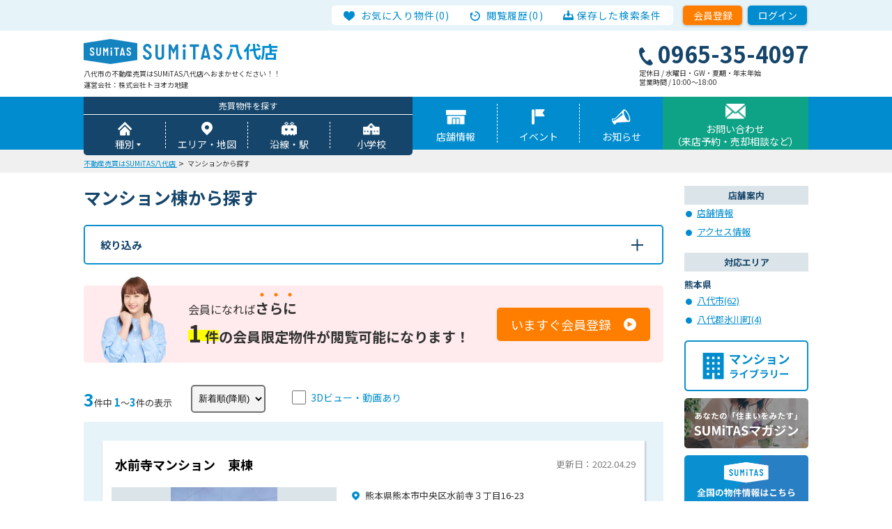

--- FILE ---
content_type: text/html; charset=UTF-8
request_url: https://yatsushiro.sumitas.jp/mansion
body_size: 53953
content:
<!DOCTYPE html>
<html lang="ja">
<head>
    <meta charset="utf-8">
<meta name="viewport" content="width=device-width">
<meta name="format-detection" content="telephone=no">
<meta name="twitter:card" content="summary_large_image">
<title>熊本県のマンション棟から探す物件情報 | SUMiTAS（スミタス）八代店</title>
<meta name="description" itemprop="description" content="熊本県八代市のSUMiTAS八代店(株式会社トヨオカ地建)のマンション棟一覧の1ページ目です。熊本県周辺エリアの不動産売買、住まい探しならSUMiTAS八代店にご相談ください。不動産購入の際の資金計画・住宅ローン、購入の際の手続きについてもご相談ください。非公開となっている物件情報は会員登録をしていただくことで閲覧できます。">
<meta name="keywords" itemprop="keywords" content="不動産,新築マンション,中古マンション,一戸建て,土地,購入,売却,査定,リフォーム,収益,不動産投資,スミタス,SUMiTAS,八代市">
<link href="https://fonts.googleapis.com/css2?family=Noto+Sans+JP:wght@400;700&display=swap" rel="stylesheet">
<link rel="stylesheet" href="/assets/css/styles.min.css?id=8c3e068ca3e6cea355a17935568c7657">
<link rel="apple-touch-icon" sizes="180x180" href="https://yatsushiro.sumitas.jp/assets/img/common/icon.png">
<link rel="apple-touch-icon-precomposed" href="https://yatsushiro.sumitas.jp/assets/img/common/icon.png">
<link rel="shortcut icon" href="https://yatsushiro.sumitas.jp/assets/img/common/icon.png">
<link rel="icon" sizes="192x192" href="https://yatsushiro.sumitas.jp/assets/img/common/icon.png">
<link rel="shortcut icon" href="https://yatsushiro.sumitas.jp/assets/img/common/favicon.ico" type="image/x-icon">
<link rel="stylesheet" href="https://cdnjs.cloudflare.com/ajax/libs/slick-carousel/1.8.1/slick.min.css">
<link rel="stylesheet" href="https://yatsushiro.sumitas.jp/assets/css/colorbox.min.css">
<meta name="base_url" content="https://yatsushiro.sumitas.jp">
<meta name="_token" content="r9pEi3SzaibtPpRBPystp5hPQzcF8DcWFQA6Dzox">
<!-- Google Tag Manager -->
<script>(function(w,d,s,l,i){w[l]=w[l]||[];w[l].push({'gtm.start':
new Date().getTime(),event:'gtm.js'});var f=d.getElementsByTagName(s)[0],
j=d.createElement(s),dl=l!='dataLayer'?'&l='+l:'';j.async=true;j.src=
'https://www.googletagmanager.com/gtm.js?id='+i+dl;f.parentNode.insertBefore(j,f);
})(window,document,'script','dataLayer','GTM-MKGCBXM');</script>
<!-- End Google Tag Manager -->
</head>
<body class="">
<!-- Google Tag Manager (noscript) -->
<noscript><iframe src="https://www.googletagmanager.com/ns.html?id=GTM-MKGCBXM"
height="0" width="0" style="display:none;visibility:hidden"></iframe></noscript>
<!-- End Google Tag Manager (noscript) -->
<div id="f-wrapper">
    <header id="top" class="l-header -initial ">

    <div class="l-header__head">
        <div class="f-container u-clearfix">
            <div class="l-headerMenu__wrap">
                <ul class="l-headerMenu c-flexWrap">
                    <li class="l-headerMenu__item -favorite">
                        <a href="/mypage/favorite" class="js-favoriteItems">お気に入り物件(0)</a>
                    </li>
                    <li class="l-headerMenu__item -history">
                        <a href="/mypage/history" class="js-historyItems">閲覧履歴(0)</a>
                    </li>
                    <li class="l-headerMenu__item -condition"><a href="/mypage/search_condition">保存した検索条件</a></li>
                </ul>
            </div>

            <div class="l-header__top3">
                <ul class="l-header__buttonList">
                                                                <li><a href="/registration" class="l-header__button -member buttonOver">会員登録</a></li>
                        <li><a href="/login" class="l-header__button -login buttonOver">ログイン</a></li>
                                    </ul>
            </div>
        </div>
    </div>

    <div class="l-header__top u-clearfix">
        <div class="l-header__topInner f-container">
            <div class="l-header__top1">
                <div class="l-header__logoContainer">
                    <a href="/" class="l-header__logoLink buttonOver">
                        <img src="https://yatsushiro.sumitas.jp/assets/img/common/logo.svg" alt="SUMiTAS（スミタス）" class="l-header__logo">
                        <div class="l-header__shopName">
                            <img src="https://yatsushiro.sumitas.jp/assets/img/common/logo_text.svg" alt="SUMiTAS" class="l-header__textLogo">八代店
                        </div>
                    </a>
                    <div class="l-header__catchCopy u-pc">
                        
                    </div>
                </div>

                                    <div class="l-header__description">
                        八代市の不動産売買はSUMiTAS八代店へおまかせください！！
                    </div>
                
                <div class="l-header__company">
                    運営会社：株式会社トヨオカ地建
                </div>
            </div>

            <div class="l-header__top2 u-pc">
                <div class="l-header__tel">
                    0965-35-4097
                </div>
                <div class="l-header__time">
                                            定休日 / 水曜日・GW・夏期・年末年始
                                                    <br>
                                                                営業時間 / 10:00〜18:00
                                    </div>
            </div>
            <div class="l-header__spMenuButton u-sp js-spMenuButton">
                <span class="l-spMenuButton__bar"></span>
            </div>
        </div>
    </div>
    <div class="l-header__bottom">
        <div class="f-container">
            <nav class="l-globalNavi">
                                    <div class="l-globalNavi__search">
                        <div class="l-globalNavi__searchHead">売買物件を探す</div>
                        <ul class="l-globalNavi__searchList c-flexWrap">
                            <li class="l-globalNavi__searchListItem -type">
                                <span id="js-typeMenuButton" class="buttonOver">種別</span></li>
                            <li class="l-globalNavi__searchListItem -area">
                                <a href="/property/area" class="buttonOver">エリア・地図</a></li>
                                                            <li class="l-globalNavi__searchListItem -station">
                                    <a href="/property/station" class="buttonOver">沿線・駅</a></li>
                                                                                        <li class="l-globalNavi__searchListItem -school">
                                    <a href="/property/school" class="buttonOver">小学校</a></li>
                                                    </ul>
                    </div>
                                <ul class="l-globalNavi__list">
                    <li class="l-globalNavi__listItem -shop">
                        <a href="/overview/info" class="buttonOver">店舗情報</a></li>
                    <li class="l-globalNavi__listItem -event"><a href="/event" class="buttonOver">イベント</a></li>
                    <li class="l-globalNavi__listItem -news"><a href="/news" class="buttonOver">お知らせ</a></li>
                    <li class="l-globalNavi__listItem -contact">
                        <a href="/contact" class="buttonOver">お問い合わせ<br>（来店予約・売却相談など）</a></li>
                </ul>
            </nav>
        </div>
        <div class="l-typeMenu" id="js-typeMenu">
            <div class="f-container">
                <ul class="l-typeMenu__list c-flexWrap">
                                                                                                                                                                <li class="l-typeMenu__listItem -land">
                                <a href="/property/type/tochi" class="buttonOver"><span>土地</span></a>
                            </li>
                                                                                                <li class="l-typeMenu__listItem -business">
                                <a href="/property/type/business" class="buttonOver"><span>事業用・収益</span></a>
                            </li>
                                                            </ul>
            </div>
        </div>
    </div>
    <div class="l-spMenu" id="js-spMenu">
        <header class="l-header">
            <div class="l-header__head">
                <div class="f-container u-clearfix">
                    <div class="l-headerMenu__wrap">
                        <ul class="l-headerMenu c-flexWrap">
                            <li class="l-headerMenu__item -favorite">
                                <a href="/mypage/favorite" class="js-favoriteItems">お気に入り物件(0)</a>
                            </li>
                            <li class="l-headerMenu__item -history">
                                <a href="/mypage/history" class="js-historyItems">閲覧履歴(0)</a>
                            </li>
                            <li class="l-headerMenu__item -condition"><a href="/mypage/search_condition">保存した検索条件</a>
                            </li>
                        </ul>
                    </div>
                </div>
            </div>
            <div class="l-header__top u-clearfix">
                <div class="f-container">
                    <div class="l-header__top1">
                        <div class="l-header__logoContainer">
                            <a href="/" class="l-header__logoLink buttonOver">
                                <img src="/assets/img/common/logo.svg" alt="SUMiTAS（スミタス）" class="l-header__logo">
                                <div class="l-header__shopName">
                                    <img src="/assets/img/common/logo_text.svg" alt="SUMiTAS" class="l-header__textLogo">八代店
                                </div>
                            </a>
                            <div class="l-header__catchCopy">
                                
                            </div>
                        </div>
                    </div>
                    <div class="l-header__spMenuButton u-sp js-spMenuButton -open">
                        <span class="l-spMenuButton__bar"></span>
                    </div>
                </div>
            </div>
        </header>


        <div class="l-spMenu__inner">
            <div class="l-spMenu__description">
                熊本県の不動産活用、売買・賃貸の垣根を超えた多角的なご提案はSUMiTAS(スミタス)八代店におまかせ下さい！
            </div>
            <div class="l-spMenu__company">
                運営会社：株式会社トヨオカ地建
            </div>
                            <dl class="l-spMenu__block l-spMenu__block-01">
                    <dt class="l-spMenu__head">売買物件を探す</dt>
                    <dd>
                        <ul class="l-spMenu__list">
                            <li class="l-spMenu__listItem -type"><span>種別</span>
                                <ul class="l-spMenu__subList">
                                                                                                                                                                                                                                                                                <li class="l-spMenu__subListItem -land">
                                                <a href="/property/type/tochi">土地</a>
                                            </li>
                                                                                                                                                                <li class="l-spMenu__subListItem -business">
                                                <a href="/property/type/business">事業用・収益</a>
                                            </li>
                                                                                                            </ul>
                            </li>
                            <li class="l-spMenu__listItem -area"><a href="/property/area">エリア・地図</a></li>
                                                            <li class="l-spMenu__listItem -station"><a href="/property/station">沿線・駅</a></li>
                                                                                        <li class="l-spMenu__listItem -school"><a href="/property/school">小学校</a></li>
                                                    </ul>
                    </dd>
                </dl>
                        <dl class="l-spMenu__block l-spMenu__block-02">
                <dt class="l-spMenu__head">店舗案内</dt>
                <dd>
                    <ul class="l-spMenu__list">
                        <li class="l-spMenu__listItem -shop"><a href="/overview/info">店舗情報</a></li>
                        <li class="l-spMenu__listItem -access"><a href="/overview/access">アクセス情報</a></li>
                                                                        <li class="l-spMenu__listItem -event"><a href="/event">イベント</a></li>
                        <li class="l-spMenu__listItem -news"><a href="/news">お知らせ</a></li>
                                                <li class="l-spMenu__listItem -aboutMypage"><a href="/about_mypage">無料会員サービス紹介</a>
                            <ul class="l-spMenu__subList">
                                <li class="l-spMenu__subListItem -favorite"><a href="/mypage/favorite">お気に入り物件</a></li>
                                <li class="l-spMenu__subListItem -history"><a href="/mypage/history">閲覧履歴</a></li>
                                <li class="l-spMenu__subListItem -condition">
                                    <a href="/mypage/search_condition">保存した検索条件</a></li>
                                                            </ul>
                        </li>
                    </ul>
                </dd>
            </dl>
            <ul class="l-spMenu__buttonList">
                <li class="l-spMenu__buttonListItem -contact"><a href="/contact"><span>お問い合わせ（来店予約・売却相談など）</span></a></li>
                                                    <li class="l-spMenu__buttonListItem -regist"><a href="/registration">会員登録</a></li>
                    <li class="l-spMenu__buttonListItem -login"><a href="/login">ログイン</a></li>
                
                <li class="l-spMenu__buttonListItem -tel">
                    <a href="tel:0965354097">
                        <span class="l-spMenu__buttonLabel">
                            0965-35-4097
                        </span>
                        <span class="l-spMenu__buttonOption">
                                                            定休日 / 水曜日・GW・夏期・年末年始
                                                                    <br>
                                                                                        営業時間 / 10:00〜18:00
                                                    </span>
                    </a>
                </li>
            </ul>
        </div>
    </div>
</header>

        <main>
            <div class="c-breadcrumb">
        <div class="f-container">
            <ol itemscope itemtype="https://schema.org/BreadcrumbList" class="c-breadcrumb__list">
                                                            <li class="c-breadcrumb__listItem" itemprop="itemListElement" itemscope itemtype="https://schema.org/ListItem">
                            <a href="https://yatsushiro.sumitas.jp" itemprop="item">
                                <span itemprop="name" itemprop="item">不動産売買はSUMiTAS八代店</span>
                            </a>
                            <meta itemprop="position" content="1" item="https://yatsushiro.sumitas.jp"/>
                        </li>
                                                                                <li class="c-breadcrumb__listItem" itemprop="itemListElement" itemscope itemtype="https://schema.org/ListItem">
                            <span itemprop="name" itemprop="item">マンションから探す</span>
                            <meta itemprop="position" content="2"/>
                        </li>
                                                </ol>
        </div>
    </div>


    <div class="l-main f-container">
        <div class="l-mainPrimary">
            <h1 class="c-mainTitle">マンション棟から探す</h1>

            <div class="p-narrowingDown__frame">
                <div class="p-narrowingDown">
                    <div class="p-narrowingDown__title" id="js-narrowingDownButton">絞り込み<span></span></div>
                    <div class="p-narrowingDown__body" id="js-narrowingDownMenu">
                        <form method="get" action="https://yatsushiro.sumitas.jp/mansion" name="search" id="searchForm">
                            <div class="p-mansionFilter">
                                <div class="p-mansionFilter__head">エリア</div>
                                <div class="p-mansionFilter__body -short">
                                    <select class="c-select" name='sikucyoson'>
                                        <option value='' selected>選択する</option>
                                                                                    <option value='43101' >
                                                熊本市中央区
                                            </option>
                                                                                    <option value='43202' >
                                                八代市
                                            </option>
                                                                            </select>
                                </div>
                                <div class="p-mansionFilter__head">キーワード</div>
                                <div class="p-mansionFilter__body -middle">
                                    <input class="c-inputText" type="text" placeholder="マンション名など" name="keyword" value="">
                                </div>
                                <div class="p-mansionFilter__button">
                                    <button class="c-searchButton c-centerButton buttonOver">
                                        <span class="c-searchButton__label">検索</span></button>
                                </div>
                            </div>
                        </form>

                    </div>
                </div>
            </div>

            <div class="p-property__register">
            <div class="p-property__registerImage">
                <img src="https://yatsushiro.sumitas.jp/assets/img/property/ico_register_character_pc.png" alt="会員登録はこちら" class="u-pc"><img src="https://yatsushiro.sumitas.jp/assets/img/property/ico_register_character_sp.png" alt="会員登録はこちら" class="u-sp">
            </div>
            <div class="p-property__registerInfo">
                <div class="p-property__registerInfoText">
                    <p>会員になれば<span class="p-property__registerInfoMore">さらに</span></p>
                    <p class="p-property__registerInfoShow">
                        <span class="p-property__registerInfoItem">
                            <span class="p-property__registerInfoNumber">1</span>
                            <span class="p-property__registerInfoNumberUnit">件</span>
                        </span>の<span class="p-property__registerMember">会員限定</span>物件が閲覧可能になります！
                    </p>
                </div>
                <div class="p-property__registerButton">
                    <a href="/registration" class="p-property__registerButtonText">
                        <span>いますぐ会員登録</span>
                        <span class="p-property__registerButtonIcon">︎</span>
                    </a>
                </div>
            </div>
        </div>
    
<div class="p-property__pagination">
    <div class="p-property__paginationCount">
    <span class="p-property__paginationCountTotal">3</span>件中

    
    <span class="p-property__paginationCountNumber">1</span>〜<span class="p-property__paginationCountNumber">3</span>件の表示
</div>

    <div class="p-property__paginationSort">
    <select name='sort' class="c-select" onchange="onChangeSort(this.value)">
                                <option value='updateDesc' >
                新着順(降順)
            </option>
                                <option value='updateAsc' >
                新着順(昇順)
            </option>
                                                                    </select>
    <div class="p-property__paginationSortOption">
        <input type="checkbox"
               class="c-inputCheckbox__input"
               id="3d_movie"
               onclick="onClickLoadVR(this)"
                
                autocomplete="off"
        >
        <label for="3d_movie" class="c-inputCheckbox__mark">
            3Dビュー・動画あり
        </label>
    </div>
</div>

    <div class="p-property__paginationNavigation">
        <div class="c-pagination">
            
        </div>
    </div>
</div>









<div class="p-propertyIndex__bg">
                        <div class="p-mansionContent">
    <section>
        <a class="p-mansionContent__inner u-clearfix" href="https://yatsushiro.sumitas.jp/mansion/247708">
            <div class="p-mansionContent__photo">
                

                <div class="p-mansionContent__thumbnail">
                    <img src='https://img.sumitas.jp/ph2/properties/247708/medium_resize_ef8dbdc2-b6c3-4790-81ae-f3abf2156bf6_0.jpg' alt="画像"
                         loading="lazy" onerror="this.src='https://yatsushiro.sumitas.jp/img/property/slide_not_found.jpg';">
                </div>
            </div>
            <div class="p-mansionContent__data">
                <div class="p-mansionContent__head">
                                        <div class="p-mansionContent__update">更新日：2022.04.29</div>
                    <h2 class="p-mansionContent__title">水前寺マンション　東棟</h2>
                </div>

                <div class="p-mansionContent__address">
                    熊本県熊本市中央区水前寺３丁目16-23
                </div>

                
                <div class="p-propertyContent__access">
            豊肥本線水前寺駅
                            まで徒歩10分
                    </div>
    
                <div class="p-propertyContent__access">
            熊本市健軍線国府駅
                            まで徒歩14分
                    </div>
    
                <div class="p-propertyContent__access">
            熊本市健軍線水前寺公園駅
                            まで徒歩15分
                    </div>
    
    
                <ul class="p-mansionContent__description u-sp">
                                                                        <li>
                                <span>物件名称：</span><td>水前寺マンション　東棟</td>
                            </li>
                                                                                                                                                                                        <li>
                                <span>築年月：</span><td>1974年3月完成済み</td>
                            </li>
                                                                                                <li>
                                <span>構造：</span><td>SRC 地上13階/地下1階</td>
                            </li>
                                                                                                                                                                                        <li>
                                <span>備考：</span><td>「水前寺マンション」のここがイチオシ。便利なスーパー「愛マート」まで67mです。肥後銀行東支店が建物１階に隣接しております。不動産のご購入を検討しているが不動産の知識がなくて不安だと思う方でも、経験豊富な当社スタッフがしっかりとサポートするので安心してご依頼下さい。</td>
                            </li>
                                                            </ul>
                <table class="c-table01 p-mansionContent__table u-pc">
                                                                        <tr>
                                <th>物件名称</th>
                                <td>水前寺マンション　東棟</td>
                            </tr>
                                                                                                                                                                                        <tr>
                                <th>築年月</th>
                                <td>1974年3月完成済み</td>
                            </tr>
                                                                                                <tr>
                                <th>構造</th>
                                <td>SRC 地上13階/地下1階</td>
                            </tr>
                                                                                                                                                                                        <tr>
                                <th>備考</th>
                                <td>「水前寺マンション」のここがイチオシ。便利なスーパー「愛マート」まで67mです。肥後銀行東支店が建物１階に隣接しております。不動産のご購入を検討しているが不動産の知識がなくて不安だと思う方でも、経験豊富な当社スタッフがしっかりとサポートするので安心してご依頼下さい。</td>
                            </tr>
                                                            </table>
            </div>
        </a>

        <div class="p-mansionContent__more">
            <ul class="p-mansionContent__moreList">
                <li class="">
                    <span class="p-mansionContent__number">売り出し物件：0件</span>
                </li>

                <li class="u-pc">
                    <a href="https://yatsushiro.sumitas.jp/mansion/247708" class="c-arrowButton buttonOver">詳しく見る</a>
                </li>
            </ul>
        </div>
    </section>
</div>
                                <div class="p-mansionContent">
    <section>
        <a class="p-mansionContent__inner u-clearfix" href="https://yatsushiro.sumitas.jp/mansion/364161">
            <div class="p-mansionContent__photo">
                

                <div class="p-mansionContent__thumbnail">
                    <img src='https://img.sumitas.jp/ph2/properties/364161/medium_resize_f523778e-dc0f-4ce2-8706-9bfae4144f9b_0.jpg' alt="画像"
                         loading="lazy" onerror="this.src='https://yatsushiro.sumitas.jp/img/property/slide_not_found.jpg';">
                </div>
            </div>
            <div class="p-mansionContent__data">
                <div class="p-mansionContent__head">
                                        <div class="p-mansionContent__update">更新日：2022.07.31</div>
                    <h2 class="p-mansionContent__title">シティマンション八代緑町</h2>
                </div>

                <div class="p-mansionContent__address">
                    熊本県八代市緑町12-1
                </div>

                
                <div class="p-propertyContent__access">
            鹿児島本線八代駅
                    </div>
    
    
                <ul class="p-mansionContent__description u-sp">
                                                                        <li>
                                <span>物件名称：</span><td>シティマンション八代緑町</td>
                            </li>
                                                                                                                                                                                        <li>
                                <span>築年月：</span><td>1992年8月完成済み</td>
                            </li>
                                                                                                <li>
                                <span>構造：</span><td>SRC 地上14階</td>
                            </li>
                                                                                                                                                                                        <li>
                                <span>備考：</span><td>2年前にリフォームをしてあります！<br />
室内、水回りとてもきれいです！！</td>
                            </li>
                                                            </ul>
                <table class="c-table01 p-mansionContent__table u-pc">
                                                                        <tr>
                                <th>物件名称</th>
                                <td>シティマンション八代緑町</td>
                            </tr>
                                                                                                                                                                                        <tr>
                                <th>築年月</th>
                                <td>1992年8月完成済み</td>
                            </tr>
                                                                                                <tr>
                                <th>構造</th>
                                <td>SRC 地上14階</td>
                            </tr>
                                                                                                                                                                                        <tr>
                                <th>備考</th>
                                <td>2年前にリフォームをしてあります！<br />
室内、水回りとてもきれいです！！</td>
                            </tr>
                                                            </table>
            </div>
        </a>

        <div class="p-mansionContent__more">
            <ul class="p-mansionContent__moreList">
                <li class="">
                    <span class="p-mansionContent__number">売り出し物件：0件</span>
                </li>

                <li class="u-pc">
                    <a href="https://yatsushiro.sumitas.jp/mansion/364161" class="c-arrowButton buttonOver">詳しく見る</a>
                </li>
            </ul>
        </div>
    </section>
</div>
                                <div class="p-mansionContent">
    <section>
        <a class="p-mansionContent__inner u-clearfix" href="https://yatsushiro.sumitas.jp/mansion/364164">
            <div class="p-mansionContent__photo">
                

                <div class="p-mansionContent__thumbnail">
                    <img src='https://img.sumitas.jp/ph2/properties/364164/medium_resize_b85e84c9-4828-4c18-b747-1986bc6b9757_0.jpg' alt="画像"
                         loading="lazy" onerror="this.src='https://yatsushiro.sumitas.jp/img/property/slide_not_found.jpg';">
                </div>
            </div>
            <div class="p-mansionContent__data">
                <div class="p-mansionContent__head">
                                        <div class="p-mansionContent__update">更新日：2022.07.31</div>
                    <h2 class="p-mansionContent__title">シティマンション</h2>
                </div>

                <div class="p-mansionContent__address">
                    熊本県八代市緑町12-1
                </div>

                
                <div class="p-propertyContent__access">
            鹿児島本線八代駅
                    </div>
    
    
                <ul class="p-mansionContent__description u-sp">
                                                                        <li>
                                <span>物件名称：</span><td>シティマンション</td>
                            </li>
                                                                                                                                                                                        <li>
                                <span>築年月：</span><td>1992年8月完成済み</td>
                            </li>
                                                                                                <li>
                                <span>構造：</span><td>SRC 地上14階</td>
                            </li>
                                                                                                                                                                                                </ul>
                <table class="c-table01 p-mansionContent__table u-pc">
                                                                        <tr>
                                <th>物件名称</th>
                                <td>シティマンション</td>
                            </tr>
                                                                                                                                                                                        <tr>
                                <th>築年月</th>
                                <td>1992年8月完成済み</td>
                            </tr>
                                                                                                <tr>
                                <th>構造</th>
                                <td>SRC 地上14階</td>
                            </tr>
                                                                                                                                                                                                </table>
            </div>
        </a>

        <div class="p-mansionContent__more">
            <ul class="p-mansionContent__moreList">
                <li class="">
                    <span class="p-mansionContent__number">売り出し物件：0件</span>
                </li>

                <li class="u-pc">
                    <a href="https://yatsushiro.sumitas.jp/mansion/364164" class="c-arrowButton buttonOver">詳しく見る</a>
                </li>
            </ul>
        </div>
    </section>
</div>
            </div>

<div class="p-property__pagination">
    <div class="p-property__paginationCount">
    <span class="p-property__paginationCountTotal">3</span>件中

    
    <span class="p-property__paginationCountNumber">1</span>〜<span class="p-property__paginationCountNumber">3</span>件の表示
</div>

    <div class="p-property__paginationSort">
    <select name='sort' class="c-select" onchange="onChangeSort(this.value)">
                                <option value='updateDesc' >
                新着順(降順)
            </option>
                                <option value='updateAsc' >
                新着順(昇順)
            </option>
                                                                    </select>
    <div class="p-property__paginationSortOption">
        <input type="checkbox"
               class="c-inputCheckbox__input"
               id="3d_movie"
               onclick="onClickLoadVR(this)"
                
                autocomplete="off"
        >
        <label for="3d_movie" class="c-inputCheckbox__mark">
            3Dビュー・動画あり
        </label>
    </div>
</div>

    <div class="p-property__paginationNavigation">
        <div class="c-pagination">
            
        </div>
    </div>
</div>

<div class="c-fixedFoot" id="js-fixedFoot">
    <div class="f-container">
        <div class="p-collectProperty">
            <div class="p-collectProperty__head">
                <input type="checkbox" class="c-inputCheckbox__input -checked"><label class="c-inputCheckbox__mark">チェックした物件をまとめて</label>
            </div>

            <div class="p-collectProperty__content">
                <button class="c-favoriteButton buttonOver js-allRelease" data-action="add">
                    <span>お気に入りに追加</span>
                </button>
            </div>

            <form action="https://yatsushiro.sumitas.jp/contact/property" method="get" id="propertyContact">
                <input type="hidden" name="property">
            </form>

            <div class="p-collectProperty__content">
                <a href="javascript:onClickPropertyContact()" class="c-contactButton buttonOver"><span>お問い合わせ</span></a>
            </div>
        </div>
    </div>
</div>



            <div class="c-contact -come">
    <div class="c-contact__text">
        <p>SUMiTAS八代店では、HPに掲載できない非公開物件もご紹介させていただきます。<br class="u-sp">是非お気軽にお越しください。</p>
        <div class="c-flexWrap">
            <div class="c-contact__box">
                <div class="c-contact__boxInner">
                    <a href="https://yatsushiro.sumitas.jp/contact" class="c-contact__button -reserve buttonOver">来店予約</a>
                </div>
            </div>
            <div class="c-contact__box">
                <div class="c-contact__boxInner">
                    <a href="https://yatsushiro.sumitas.jp/overview/info" class="c-contact__button -guidance buttonOver">店舗案内</a>
                </div>
            </div>
        </div>
    </div>
</div>
        </div>
        <div class="l-mainSecondary">
            <div class="l-sidebar__linkBox">
    <div class="l-sidebar__linkHead">店舗案内</div>
    <ul class="l-sidebar__linkList">
        <li><a href="/overview/info">店舗情報</a></li>
        <li><a href="/overview/access">アクセス情報</a></li>
                    </ul>
</div>
            <div class="l-mainSecondary">
        <div class="l-sidebar__linkBox">
            <div class="l-sidebar__linkHead">対応エリア</div>

                            <div class="l-sidebar__linkSubHead">
                    熊本県
                </div>

                <ul class="l-sidebar__linkList">
                                                                    <li>
                            <a href='/property/area/todohuken/kumamoto/sikucyoson/43202'>
                                八代市(62)</a>
                        </li>
                                                                    <li>
                            <a href='/property/area/todohuken/kumamoto/sikucyoson/43468'>
                                八代郡氷川町(4)</a>
                        </li>
                                    </ul>
                    </div>
    </div>
            <div class="l-sidebar__bannerBox">
    <ul class="l-sidebar__bannerList">
                    <li>
                <a href="https://yatsushiro.sumitas.jp/mansion"><img src="/assets/img/common/bnr_apartment.png" alt="マンション棟情報" class="buttonOver"></a>
            </li>
                            <li>
                <a href="https://sumitas.jp/sumaiwomitas" target=_blank>
                                            <img src="/upload/1654494730-bnr_sumitasmagazine.png" alt="あなたの「住まいをみたす」 暮らしのマガジン　SUMiTASマガジン" class="buttonOver">
                                    </a>
            </li>
                <li>
            <a href="https://sumitas.jp" target="_blank"><img src="/assets/img/common/bnr_sumitas.png" alt="全国の物件情報はこちら" class="buttonOver"></a>
        </li>
        <li>
            <a href=" https://yatsushiro.sumitas.jp/sell " target="_blank"><img src="/assets/img/common/bnr_baikyaku.png" alt="売却査定" class="buttonOver"></a>
        </li>
    </ul>
</div>
        </div>
    </div>
    </main>
</div>
<footer class="l-footer">
    <div class="l-edge " id="js-edge">
        <ul class="l-edge__list">
                            <li class="l-edge__listItem">
                    <a href="/registration" class="l-edge__regist buttonOver">
                        <span class="l-edge__subLabel">無料</span>
                        <span class="l-edge__label">会員登録</span>
                        <span class="l-edge__description">全ての物件閲覧可能！</span>
                    </a>
                </li>
                        <li class="l-edge__listItem">
                <a href="/contact" class="l-edge__reserve buttonOver">
                    <span class="l-edge__subLabel u-pc">予約</span>
                    <span class="l-edge__label"><span class="u-sp l-edge__labelSp">オンライン接客可</span>来店<span class="u-sp">予約</span></span>
                    <span class="l-edge__description">オンライン接客も対応</span>
                    <span class="l-edge__additional">より豊富な売買物件をご紹介！</span>
                </a>
            </li>
            <li class="l-edge__listItem">
                <a href=" https://yatsushiro.sumitas.jp/sell " class="l-edge__sell buttonOver" target="_blank">
                    <span class="l-edge__subLabel">無料</span>
                    <span class="l-edge__label">売却査定</span>
                </a>
            </li>
        </ul>
    </div>

    <div class="l-pageTop" id="js-pageTop">
        <a href="#top" class="l-pageTop__link buttonOver">TOP</a>
    </div>
    <div class="l-footer__bg">
        <div class="f-container">
            <div class="l-footer__colBlock1">
                <div class="l-footer__shop">
                    <div class="l-footer__shopName">
                        <img src="https://yatsushiro.sumitas.jp/assets/img/common/logo.svg" alt="SUMiTAS（スミタス）" class="l-footer__shopLogo">
                        <img src="https://yatsushiro.sumitas.jp/assets/img/common/logo_text.svg" alt="SUMiTAS" class="l-footer__shopTextLogo">
                        八代店
                    </div>
                    <div class="l-footer__shopAddress">
                        〒866-0893
                        熊本県八代市海士江町2867-1
                    </div>
                    <div class="l-footer__shopTel">
                        <a data-tel="0965354097">
                            0965-35-4097
                        </a>
                    </div>
                    <div class="l-footer__shopTime">
                                                    定休日 /水曜日・GW・夏期・年末年始
                                                営業時間 / 10:00〜18:00
                    </div>
                </div>
                <div class="l-footer__link">
                    <div class="u-clearfix">

                                                    <ul class="l-footer__linkList">
                                <li>
                                    <dl class="l-footer__linkType">
                                        <dt>種別</dt>
                                        <dd>
                                            <ul>
                                                                                                                                                                                                                                                                                                                                                                    <li>
                                                            <a href="https://yatsushiro.sumitas.jp/property/type/tochi">土地</a>
                                                        </li>
                                                                                                                                                                                                                <li>
                                                            <a href="https://yatsushiro.sumitas.jp/property/type/business">事業用・収益</a>
                                                        </li>
                                                                                                                                                </ul>
                                        </dd>
                                    </dl>
                                </li>
                                <li><a href="https://yatsushiro.sumitas.jp/property/area">エリア</a></li>
                                                                    <li><a href="https://yatsushiro.sumitas.jp/property/station">沿線・駅</a></li>
                                                                                                    <li><a href="https://yatsushiro.sumitas.jp/property/school">小学校</a></li>
                                                            </ul>
                        
                        <ul class="l-footer__linkList">
                            <li>
                                <dl class="l-footer__linkType">
                                    <dt>売却査定</dt>
                                    <dd>
                                        <ul>
                                            <li>
                                                <a href="https://sumitas.jp/sell/kodate/kumamoto" target="_blank">一戸建て</a>
                                            </li>
                                            <li>
                                                <a href="https://sumitas.jp/sell/tochi/kumamoto" target="_blank">土地</a>
                                            </li>
                                            <li>
                                                <a href="https://sumitas.jp/sell/mansion/kumamoto" target="_blank">マンション</a>
                                            </li>
                                        </ul>
                                    </dd>
                                </dl>
                            </li>
                        </ul>
                    </div>
                    <ul class="l-footer__linkButtonList">
                        <li>
                            <a href="/contact" class="l-footer__linkButton l-footer__contact buttonOver"><span class="l-footer__linkButtonLabel">お問い合わせ<span class="u-pc">・</span><br class="u-sp">来店予約</span></a>
                        </li>
                        <li>
                            <a href="/registration" class="l-footer__linkButton l-footer__member buttonOver"><span class="l-footer__linkButtonLabel">会員登録</span></a>
                        </li>
                    </ul>
                </div>
            </div>
        </div>
    </div>
    <div class="f-container">
        <div class="l-footer__colBlock2">
            <div class="l-footer__company">
                                <div class="l-footer__companyName">
                    運営会社：株式会社トヨオカ地建
                </div>
            </div>
            <div class="l-footer__copyright">
                熊本県の不動産活用、売買・賃貸の垣根を超えた多角的なご提案はお任せ下さい！<br class="u-pc">
                Copyright &copy; SUMiTAS(スミタス)八代店 All Rights Reserved.
            </div>
        </div>
    </div>
</footer>
<script src="https://yatsushiro.sumitas.jp/js/jquery-3.4.1.min.js"></script>
<script src="https://yatsushiro.sumitas.jp/js/genernal/violation.min.js"></script>
<script src="/assets/js/libs.min.js?id=ce788c8a3a55279b0949913df2e7c210"></script>
        <script>
          const limitNumberFavorite = 30;
          const limitNumberHistory = 30;
          const limitNumberCondition = 30;
          $(function () {
            let favoritePropertyStorage = localStorage.getItem('favoritePropertyStorage');
            favoritePropertyStorage = favoritePropertyStorage ? JSON.parse(favoritePropertyStorage) : [];
            favoritePropertyStorage.forEach(function (favorite) {
              const propertyEl = $('.p-propertyContent[data-property="' + favorite.property.id + '"]');
              $(propertyEl).find('.c-favoriteButton').addClass('-active');
              $(propertyEl).find('.c-inputCheckbox__input').prop('disabled', false);
              favorite.property.reason.forEach(function (item) {
                $(propertyEl).find('.c-inputCheckbox__input[value="' + item + '"]').not('.c-inputCheckbox__input__property').prop('checked', true);
              });
            });
          });
        </script>
            <script src='https://yatsushiro.sumitas.jp/js/jquery.accrue.min.js'></script>

        <script>
          $(function () {
            let propertyManagementIdsArr = '[247718,247719,247720,247722,247725,247728,247730,248616,248618,248619,248620,248621,248622,250112,250113,250117,250122,250125,250126,250127,250580,250581,250585,250589,250597,250600,250602,250604,250605,250606,250610,250611,251016,251019,251020,251024,251025,251027,524954,526043,526051,526056,526616,526618,526619,526620,526623,526624,526626,526628,526629,526630,526631,526633,526637,526638,526642,526643,526650,526653,526654,526662,526669,526671,526622,526672]';
            propertyManagementIdsArr = JSON.parse(propertyManagementIdsArr);

            let favoritePropertyStorage = localStorage.getItem('favoritePropertyStorage');
            favoritePropertyStorage = favoritePropertyStorage ? JSON.parse(favoritePropertyStorage) : [];
            favoritePropertyStorage = favoritePropertyStorage.filter(
                item => propertyManagementIdsArr.indexOf(item.property.id) >= 0,
            );
            $('.js-favoriteItems').text('お気に入り物件(' + favoritePropertyStorage.length + ')');

            let historyPropertyStorage = localStorage.getItem('historyPropertyStorage');
            historyPropertyStorage = historyPropertyStorage ? JSON.parse(historyPropertyStorage) : [];
            historyPropertyStorage = historyPropertyStorage.filter(
                item => propertyManagementIdsArr.indexOf(parseInt(item.propertyId)) >= 0,
            );
            $('.js-historyItems').text('閲覧履歴(' + historyPropertyStorage.length + ')');
          });
        </script>
        <script src='https://yatsushiro.sumitas.jp/js/url-polyfill.min.js'></script>
    <script src='https://yatsushiro.sumitas.jp/js/jquery.accrue.min.js'></script>
    <script src='https://yatsushiro.sumitas.jp/js/jquery.cleanQuery.min.js'></script>
    <script src='/js/genernal/search.min.js?id=98cde3e31c641d48d5627fa19b97f721'></script>
    <script src='/js/genernal/favorite.min.js?id=40c715b7eb7eff3ead45f963f06223f0'></script>
    <script src="https://yatsushiro.sumitas.jp/js/moment/moment.min.js"></script>
    <script src="https://cdnjs.cloudflare.com/ajax/libs/slick-carousel/1.8.1/slick.min.js"></script>
    <script>
      $(function () {
        $('.p-propertyContent').each(function (i) {
          var $_t = $(this);

          //サムネイルの数を取得
          var thumbnail = $_t.find('.p-propertyContent__thumbnailListItem');
          var thumbnailTotal = thumbnail.length;

          //メインスライダー
          $_t.find('.js-photoSlider').addClass('js-photoSlider' + i).slick({
            speed: 1000,
            slidesToShow: 1,
            slidesToScroll: 1,
            arrows: false,
            asNavFor: '.js-thumbnailSlider' + i,
          });

          $_t.find('.js-thumbnailSlider').addClass('js-thumbnailSlider' + i).slick({
            slidesToShow: 3,
            slidesToScroll: 1,
            speed: 1000,
            arrows: true,
            prevArrow: '<div class="-prev buttonOver">PREV</div>',
            nextArrow: '<div class="-next buttonOver">NEXT</div>',
            asNavFor: '.js-photoSlider' + i,
            focusOnSelect: true,
            centerPadding: 0,
            responsive: [
              {
                breakpoint: 768,
                settings: {
                  slidesToShow: 4,
                },
              },
            ],
          });
          //サムネイルの数が規定数以下の時
          //メインスライダーの前へ・次へと、サムネイルスライダー選択の際にサムネイルがスライドするのを停止
          if (window.matchMedia('(min-width: 768px)').matches) {
            //PC
            if (thumbnailTotal < 4) {
              $_t.find('.js-thumbnailSlider').addClass('-few');
            }
          } else {
            //SP
            if (thumbnailTotal < 5) {
              $_t.find('.js-thumbnailSlider').addClass('-few');
            }
          }
        });
      });
    </script>

</body>
</html>


--- FILE ---
content_type: text/css
request_url: https://yatsushiro.sumitas.jp/assets/css/styles.min.css?id=8c3e068ca3e6cea355a17935568c7657
body_size: 318486
content:
@charset "UTF-8";html{-webkit-box-sizing:border-box;box-sizing:border-box}*,:after,:before{-webkit-box-sizing:inherit;box-sizing:inherit}::after,::before{text-decoration:inherit;vertical-align:inherit}html{cursor:default;line-height:1.5;-moz-tab-size:4;-o-tab-size:4;tab-size:4;-webkit-tap-highlight-color:transparent;-ms-text-size-adjust:100%;-webkit-text-size-adjust:100%;word-break:break-word}body{margin:0}h1{font-size:2em;margin:.67em 0}dl dl,dl ol,dl ul,ol dl,ul dl{margin:0}ol ol,ol ul,ul ol,ul ul{margin:0}hr{height:0;overflow:visible}main{display:block}nav ol,nav ul{list-style:none;padding:0}pre{font-family:monospace,monospace;font-size:1em}a{background-color:transparent}abbr[title]{text-decoration:underline;-webkit-text-decoration:underline dotted;text-decoration:underline dotted}b,strong{font-weight:bolder}code,kbd,samp{font-family:monospace,monospace;font-size:1em}small{font-size:80%}img{max-width:100%;height:auto}audio,canvas,iframe,img,svg,video{vertical-align:top}audio,video{display:inline-block}audio:not([controls]){display:none;height:0}iframe{border-style:none}img{border-style:none}svg:not([fill]){fill:currentColor}svg:not(:root){overflow:hidden}table{border-collapse:collapse}button,input,select{margin:0}button{overflow:visible;text-transform:none}[type=button],[type=reset],[type=submit],button{-webkit-appearance:button}fieldset{border:1px solid #a0a0a0;padding:.35em .75em .625em}input{overflow:visible}legend{display:table;max-width:100%;white-space:normal;color:inherit}progress{display:inline-block;vertical-align:baseline}select{text-transform:none}textarea{margin:0;overflow:auto;resize:vertical}[type=checkbox],[type=radio]{padding:0}[type=search]{-webkit-appearance:textfield;outline-offset:-2px}::-webkit-inner-spin-button,::-webkit-outer-spin-button{height:auto}::-webkit-input-placeholder{color:inherit;opacity:.54}::-webkit-search-decoration{-webkit-appearance:none}::-webkit-file-upload-button{-webkit-appearance:button;font:inherit}::-moz-focus-inner{border-style:none;padding:0}:-moz-focusring{outline:1px dotted ButtonText}:-moz-ui-invalid{box-shadow:none}details{display:block}dialog{background-color:#fff;border:solid;color:#000;display:block;height:-moz-fit-content;height:-webkit-fit-content;height:fit-content;left:0;margin:auto;padding:1em;position:absolute;right:0;width:-moz-fit-content;width:-webkit-fit-content;width:fit-content}dialog:not([open]){display:none}summary{display:list-item}canvas{display:inline-block}template{display:none}[tabindex],a,area,button,input,label,select,summary,textarea{-ms-touch-action:manipulation;touch-action:manipulation}[hidden]{display:none}[aria-busy=true]{cursor:progress}[aria-controls]{cursor:pointer}[aria-disabled=true],[disabled]{cursor:not-allowed}[aria-hidden=false][hidden]{display:initial}[aria-hidden=false][hidden]:not(:focus){clip:rect(0,0,0,0);position:absolute}dl dd{margin-left:0}figure{margin:0}table{table-layout:fixed}menu{padding:0}body{font-family:'Noto Sans JP',-apple-system,BlinkMacSystemFont,"Helvetica Neue","Hiragino Kaku Gothic ProN",Arial,Meiryo,sans-serif;line-height:1.8;color:#313131;font-size:81%;min-width:1040px}body.-openMenu{overflow:hidden}body.-cboxOpen #f-wrapper{position:fixed;width:100%}body.-introTop{min-width:1100px;padding-top:90px}body.-intro #f-wrapper{border:6px solid #008cce}body.-receive{min-width:1100px;border:6px solid #008cce}@media screen and (max-width:767px){body{line-height:1.5;min-width:1%;overflow-x:hidden;position:relative}body.-introTop{min-width:1px;padding-top:50px}body.-receive{min-width:1px}}@media print,screen and (min-width:768px){.over:hover{opacity:.6;-webkit-transition:opacity .3s;-o-transition:opacity .3s;transition:opacity .3s}.buttonOver:hover{opacity:.6;-webkit-transition:opacity .3s;-o-transition:opacity .3s;transition:opacity .3s;text-decoration:none}.buttonOver:active,.buttonOver:focus{text-decoration:none}}label{cursor:pointer}@media screen and (max-width:767px){.buttonOver:active,.buttonOver:focus,.buttonOver:hover{text-decoration:none}}a{color:#008cce;-webkit-transition:all .4s;-o-transition:all .4s;transition:all .4s}a:active,a:link,a:visited{text-decoration:none}a:focus,a:hover{text-decoration:underline}img{-webkit-backface-visibility:hidden;backface-visibility:hidden}.f-container{position:relative;max-width:1040px;margin:0 auto}@media screen and (max-width:767px){.f-container{width:100%;padding:0 3%}}.l-header{position:relative;z-index:5;background-color:#fff}.l-header__head{padding:8px 0;background-color:#e6f4fa}.l-headerMenu{-webkit-box-pack:justify;-ms-flex-pack:justify;justify-content:space-between}.l-headerMenu__wrap{width:490px;margin-left:356px;padding:2px 17px 1px;float:left;background-color:#fff;border-radius:5px;font-size:14px}.l-headerMenu__item{letter-spacing:.08em}.l-headerMenu__item::before{position:relative;content:"";display:inline-block;vertical-align:middle;background-size:contain;background-position:left center;background-repeat:no-repeat}.l-headerMenu__item::before{margin-right:5px}.l-headerMenu__item.-favorite::before{top:-1px;width:16px;height:14px;background-image:url("/assets/img/common/ico_favorite.svg")}.l-headerMenu__item.-history::before{top:-1px;width:15px;height:14px;background-image:url("/assets/img/common/ico_history.svg")}.l-headerMenu__item.-condition::before{top:-2px;width:15px;height:14px;background-image:url("/assets/img/common/ico_condition.svg")}.l-header__top{padding-top:7px;padding-bottom:9px;background-color:#fff}.l-header__topInner{display:-webkit-box;display:-ms-flexbox;display:flex;-webkit-box-pack:justify;-ms-flex-pack:justify;justify-content:space-between;-webkit-box-align:center;-ms-flex-align:center;align-items:center}.l-header__top1{display:inline-block;width:750px}.l-header__top3{float:right;width:180px}.l-header__logoContainer{display:-webkit-box;display:-ms-flexbox;display:flex;-webkit-box-align:center;-ms-flex-align:center;align-items:center}.l-header__logoLink{display:inline-block}.l-header__logo{position:relative;top:-6px;display:inline-block;width:77px;height:auto;vertical-align:middle}.l-header__textLogo{position:relative;top:-3px;width:114px;height:auto;margin-right:5px;vertical-align:middle}.l-header__shopName{display:inline-block;margin:0 0 0 5px;color:#008cce;font-size:25px;white-space:nowrap;font-weight:700}.l-header__catchCopy{display:inline-block;padding-left:15px;color:#15456a;font-size:14px}.l-header__description{margin:0;font-size:10px;line-height:1.6;font-weight:400}.l-header__company{font-size:10px;line-height:1.6}.l-header__tel{font-size:32px;color:#15456a;font-weight:700;line-height:1.2;white-space:nowrap}.l-header__tel::before{content:"";position:relative;top:3px;display:inline-block;width:20px;height:26px;background:url("/assets/img/common/ico_tel_header.png") no-repeat left center;background-size:cover}.l-header__time{padding-top:2px;font-size:10px;line-height:1.3}.l-header__button{display:block;width:85px;height:28px;line-height:28px;font-size:14px;color:#fff;text-align:center;border-radius:5px;-webkit-box-shadow:0 1px 3px 1px rgba(0,0,0,.16);box-shadow:0 1px 3px 1px rgba(0,0,0,.16)}.l-header__button.-member{background-color:#ff7e00}.l-header__button.-login{background-color:#008cce}.l-header__button.-mypage{border:2px solid #ff7e00;color:#ff7e00;line-height:24px;background-color:#fff}.l-header__button.-logout{border:2px solid #008cce;color:#008cce;line-height:24px;background-color:#fff}.l-header__buttonList{margin:0;padding:0}.l-header__buttonList li{display:inline-block}.l-header__buttonList li:first-child{margin-right:5px}.l-header__bottom{background-color:#008cce}.l-header__bottom.-fixed{position:fixed;width:100%;top:0}@media screen and (max-width:767px){.l-header{min-height:129px}.l-header__head{background-color:#008cce}}@media screen and (max-width:767px) and (max-width:320px){.l-header__head .f-container{padding:0}}@media screen and (max-width:767px){.l-headerMenu{-webkit-box-pack:center;-ms-flex-pack:center;justify-content:center}.l-headerMenu__wrap{width:100%;margin-left:0;padding:0;background-color:transparent}.l-headerMenu__item{padding:0 7px;font-size:9px;text-align:center}}@media screen and (max-width:767px) and (max-width:320px){.l-headerMenu__item{padding:0 3px}.l-headerMenu__item::before{margin-right:2px}}@media screen and (max-width:767px){.l-headerMenu__item:not(:last-child){border-right:1px solid #fff}.l-headerMenu__item a{color:#fff}.l-headerMenu__item.-favorite::before{top:-1px;width:16px;height:14px;background-image:url("/assets/img/common/ico_favorite_white.svg")}.l-headerMenu__item.-history::before{top:-1px;width:15px;height:14px;background-image:url("/assets/img/common/ico_history_white.svg")}.l-headerMenu__item.-condition::before{top:-2px;width:15px;height:14px;background-image:url("/assets/img/common/ico_condition_white.svg")}.l-header__top{padding-top:11px;padding-bottom:12px}.l-header__top.-fixed{position:fixed;width:100%;top:0;-webkit-box-shadow:1px 2px 2px 1px rgba(0,0,0,.16);box-shadow:1px 2px 2px 1px rgba(0,0,0,.16)}.l-header__topInner{display:block}.l-header__top1{width:calc(100% - 55px);padding-top:9px;padding-bottom:4px}}@media screen and (max-width:767px) and (max-width:320px){.l-header__top1{padding-top:12px}}@media screen and (max-width:767px){.l-header__top3{display:none}.l-header__logoContainer{-webkit-box-orient:vertical;-webkit-box-direction:normal;-ms-flex-direction:column;flex-direction:column;-webkit-box-align:start;-ms-flex-align:start;align-items:flex-start}.l-header__logo{width:55px;top:-3px}}@media screen and (max-width:767px) and (max-width:320px){.l-header__logo{width:45px}}@media screen and (max-width:767px){.l-header__textLogo{width:80px;top:-1px}}@media screen and (max-width:767px) and (max-width:320px){.l-header__textLogo{width:60px}}@media screen and (max-width:767px){.l-header__shopName{width:170px;font-size:17px}}@media screen and (max-width:767px) and (max-width:320px){.l-header__shopName{width:130px;font-size:14px}}@media screen and (max-width:767px){.l-header__catchCopy{margin-top:3px;padding-left:0;font-size:10px;line-height:1.1}.l-header__company{display:none}.l-header__top3{width:105px;padding-top:0}.l-header__buttonList{display:none}.l-header__button{width:50px;height:50px;padding:7px 0 0;line-height:1.3;-webkit-box-shadow:none;box-shadow:none;border-radius:2px}.l-header__button.-logout,.l-header__button.-mypage{line-height:1.1}.l-header__spMenuButton{position:absolute;top:3px;right:10px;width:40px;height:40px;border-radius:2px;background-color:#008cce}.l-header.-catchCopy .l-header__top{padding-top:8px;padding-bottom:6px}.l-header.-catchCopy .l-header__top1{padding-top:6px}.l-header.-catchCopy .l-header__spMenuButton{top:6px}}.l-spMenuButton{position:absolute}.l-spMenuButton__bar{display:block;position:absolute;top:13px;left:13px;width:16px;height:2px;background-color:#fff;border-radius:1px}.l-spMenuButton__bar::after,.l-spMenuButton__bar::before{content:"";position:absolute;left:0;width:16px;height:2px;background-color:#fff;border-radius:1px}.l-spMenuButton__bar::before{top:6px}.l-spMenuButton__bar::after{top:12px}.l-header__spMenuButton.-open .l-spMenuButton__bar{top:20px;-webkit-transform:rotate(45deg);-ms-transform:rotate(45deg);transform:rotate(45deg)}.l-header__spMenuButton.-open .l-spMenuButton__bar::before{display:none}.l-header__spMenuButton.-open .l-spMenuButton__bar::after{top:0;-webkit-transform:rotate(-90deg);-ms-transform:rotate(-90deg);transform:rotate(-90deg)}.l-globalNavi{text-align:center}.l-globalNavi__search{position:absolute;top:0;left:0;background-color:#15456a;color:#fff;border-radius:0 0 5px 5px;z-index:5}.l-globalNavi__searchHead{padding:2px 0;border-bottom:1px solid #fff;font-size:12px}.l-globalNavi__searchList{margin:0}.l-globalNavi__searchListItem{position:relative;width:118px}.l-globalNavi__searchListItem:not(:last-child)::after{content:"";position:absolute;top:10px;right:0;width:1px;height:38px;border-right:1px dashed #fff}.l-globalNavi__searchListItem a,.l-globalNavi__searchListItem span{position:relative;display:block;height:58px;padding-top:10px;color:#fff;font-size:14px;cursor:pointer}.l-globalNavi__searchListItem a::before,.l-globalNavi__searchListItem span::before{content:"";display:block;position:relative;width:24px;height:20px;margin:auto;background-position:center center;background-repeat:no-repeat}.l-globalNavi__searchListItem.-type span::before{background-image:url("/assets/img/common/ico_type_header_pc.png")}.l-globalNavi__searchListItem.-type span::after{content:"";position:absolute;top:41px;right:36px;width:0;height:0;border-style:solid;border-width:4px 3px 0 3px;border-color:#fff transparent transparent transparent}.l-globalNavi__searchListItem.-area a::before{background-image:url("/assets/img/common/ico_area_header_pc.png")}.l-globalNavi__searchListItem.-station a::before{background-image:url("/assets/img/common/ico_station_header_pc.png")}.l-globalNavi__searchListItem.-school a::before{background-image:url("/assets/img/common/ico_school_header_pc.png")}.l-globalNavi__list{margin:0 0 0 475px;display:-webkit-box;display:-ms-flexbox;display:flex}.l-globalNavi__listItem{position:relative;width:21%}.l-globalNavi__listItem a{position:relative;display:block;height:76px;padding-top:18px;color:#fff;font-size:14px;background-color:#008cce}.l-globalNavi__listItem a::before{content:"";display:block;position:relative;width:29px;height:22px;margin:auto auto 5px auto;background-position:center center;background-repeat:no-repeat}.l-globalNavi__listItem.-shop::after{content:"";position:absolute;top:10px;right:0;width:1px;height:56px;border-right:1px dashed #fff}.l-globalNavi__listItem.-shop a::before{background-image:url("/assets/img/common/ico_shop_header_pc.png")}.l-globalNavi__listItem.-event::after{content:"";position:absolute;top:10px;right:0;width:1px;height:56px;border-right:1px dashed #fff}.l-globalNavi__listItem.-event a::before{background-image:url("/assets/img/common/ico_event_header_pc.png")}.l-globalNavi__listItem.-news a::before{background-image:url("/assets/img/common/ico_news_header_pc.png")}.l-globalNavi__listItem.-contact{width:209px}.l-globalNavi__listItem.-contact a{padding-top:10px;background-color:#0ea286;line-height:18px}.l-globalNavi__listItem.-contact a::before{background-image:url("/assets/img/common/ico_contact_header_pc.png")}.l-typeMenu{position:absolute;left:0;width:100%;display:none;background-color:#f0f0f0}.l-typeMenu__list{margin:0}.l-typeMenu__listItem{position:relative;width:calc((99.9% - 0px)/ 4);margin-right:0;text-align:center}.l-typeMenu__listItem:nth-child(4n){margin-right:0}.l-typeMenu__listItem:nth-child(n+5){margin-top:0}.l-typeMenu__listItem:last-child{margin-right:0}@media screen and (max-width:767px){.l-typeMenu__listItem{width:calc((99.9% - 0px)/ 0);margin-right:0}.l-typeMenu__listItem:nth-child(4n){margin-right:0}.l-typeMenu__listItem:nth-child(0n){margin-right:0}.l-typeMenu__listItem:nth-child(n+1){margin-top:0}.l-typeMenu__listItem:last-child{margin-right:0}}.l-typeMenu__listItem span::after,.l-typeMenu__listItem span::before{content:"";display:block;position:absolute}.l-typeMenu__listItem span::before{top:40px;width:16px;height:16px;right:12px;border-radius:50%;background-color:#15456a}.l-typeMenu__listItem span::after{top:44px;right:16px;width:0;height:0;border-style:solid;border-width:4px 0 4px 5px;border-color:transparent transparent transparent #f0f0f0}.l-typeMenu__listItem::after{content:"";position:absolute;top:40px;right:10px;width:16px;height:16px;display:block}.l-typeMenu__listItem::after{content:"";position:absolute;top:27px;right:0;width:1px;height:40px;border-right:1px dashed #15456a}.l-typeMenu__listItem:first-child::before{content:"";position:absolute;top:27px;left:0;width:1px;height:40px;border-left:1px dashed #15456a}.l-typeMenu__listItem a{position:relative;display:block;height:82px;padding-top:34px;color:#15456a;font-size:14px;font-weight:700}.l-typeMenu__listItem a::before{content:"";display:inline-block;position:relative;top:-3px;width:24px;height:22px;margin:auto 12px auto auto;vertical-align:middle;background-position:center center;background-repeat:no-repeat}.l-typeMenu__listItem.-house a::before{background-image:url("/assets/img/common/ico_house_pc.png")}.l-typeMenu__listItem.-apartment a::before{background-image:url("/assets/img/common/ico_apartment_pc.png")}.l-typeMenu__listItem.-land a::before{background-image:url("/assets/img/common/ico_land_pc.png")}.l-typeMenu__listItem.-business a::before{background-image:url("/assets/img/common/ico_business_pc.png")}@media screen and (max-width:767px){.l-globalNavi,.l-typeMenu{display:none}}.l-spMenu{display:none;position:fixed;height:100%;top:0;left:0;right:0;bottom:0;margin:0 auto;background:#fff;z-index:10;overflow:auto}.l-spMenu__inner{margin:0 3%;padding-bottom:30px}.l-spMenu__company,.l-spMenu__description{font-size:10px}.l-spMenu__company{margin-bottom:10px}.l-spMenu__block{margin:0;border:2px solid #15456a}.l-spMenu__block-01{border-bottom:none}.l-spMenu__block-02 .l-spMenu__list{display:-webkit-box;display:-ms-flexbox;display:flex;-ms-flex-wrap:wrap;flex-wrap:wrap}.l-spMenu__block-02 .l-spMenu__listItem{width:50%;border-bottom:none!important}.l-spMenu__head{padding:0 2px 2px;background-color:#15456a;color:#fff}.l-spMenu__list{position:relative;margin:0;padding:0}.l-spMenu__listItem{list-style-type:none;position:relative}.l-spMenu__listItem:not(:last-child){border-bottom:1px dotted #15456a}.l-spMenu__listItem::after,.l-spMenu__listItem::before{content:"";display:block;position:absolute;top:0;bottom:0;margin:auto}.l-spMenu__listItem::before{width:14px;height:14px;border-radius:50%;background-color:#15456a;right:10px}.l-spMenu__listItem::after{width:0;height:0;border-style:solid;right:14px;border-width:3.36px 0 3.36px 5.1px;border-color:transparent transparent transparent #fff}@media screen and (max-width:320px){.l-spMenu__listItem::after{right:13px}}.l-spMenu__listItem.-type::after,.l-spMenu__listItem.-type::before{display:none}.l-spMenu__listItem.-type a::before,.l-spMenu__listItem.-type span::before{background-image:url("/assets/img/common/ico_house_menu_sp.png")}.l-spMenu__listItem.-area a::before{background-image:url("/assets/img/common/ico_area_menu_sp.png")}.l-spMenu__listItem.-station a::before{background-image:url("/assets/img/common/ico_station_menu_sp.png")}.l-spMenu__listItem.-school a::before{background-image:url("/assets/img/common/ico_school_menu_sp.png")}.l-spMenu__listItem.-shop{border-right:1px dotted #15456a}.l-spMenu__listItem.-shop a::before{background-image:url("/assets/img/common/ico_shop_menu_sp.png")}.l-spMenu__listItem.-access a::before{background-image:url("/assets/img/common/ico_access_menu_sp.png")}.l-spMenu__listItem.-staff{border-top:1px dotted #15456a;border-right:1px dotted #15456a}.l-spMenu__listItem.-staff a::before{background-image:url("/assets/img/common/ico_staff_menu_sp.png")}.l-spMenu__listItem.-voice{border-top:1px dotted #15456a}.l-spMenu__listItem.-voice a::before{background-image:url("/assets/img/common/ico_voice_menu_sp.png")}.l-spMenu__listItem.-event{width:100%;border-top:2px solid #15456a}.l-spMenu__listItem.-event a::before{background-image:url("/assets/img/common/ico_event_menu_sp.png")}.l-spMenu__listItem.-news{width:100%;border-top:2px solid #15456a}.l-spMenu__listItem.-news a::before{background-image:url("/assets/img/common/ico_news_menu_sp.png")}.l-spMenu__listItem.-mypage{width:100%;border-top:2px solid #15456a}.l-spMenu__listItem.-mypage a::before{background-image:url("/assets/img/common/ico_mypage_menu_sp.svg")}.l-spMenu__listItem.-aboutMypage{width:100%;border-top:2px solid #15456a}.l-spMenu__listItem.-aboutMypage::after,.l-spMenu__listItem.-aboutMypage::before{bottom:auto}.l-spMenu__listItem.-aboutMypage::before{top:12px}.l-spMenu__listItem.-aboutMypage::after{top:16px}.l-spMenu__listItem.-aboutMypage>a::before{background-image:url("/assets/img/common/ico_about_mypage_menu_sp.svg");background-position:center 0}.l-spMenu__listItem.-none::after,.l-spMenu__listItem.-none::before{display:none}.l-spMenu__list a,.l-spMenu__list span{display:block;position:relative;padding:9px 5px 7px;color:#15456a;font-size:13px;font-weight:700}.l-spMenu__list a::before,.l-spMenu__list span::before{content:"";display:inline-block;width:17px;height:21px;margin-right:5px;vertical-align:middle;background-position:center center;background-repeat:no-repeat;background-size:contain}.l-spMenu__list span{padding:5px}.l-spMenu__subList{margin:0;padding:0;display:-webkit-box;display:-ms-flexbox;display:flex;-ms-flex-wrap:wrap;flex-wrap:wrap}.l-spMenu__subListItem{position:relative;width:50%;border-top:1px dotted #15456a;list-style-type:none;background-color:#f0f0f0;position:relative}.l-spMenu__subListItem:nth-child(odd){border-right:1px dotted #15456a}.l-spMenu__subListItem::after,.l-spMenu__subListItem::before{content:"";display:block;position:absolute;top:0;bottom:0;margin:auto}.l-spMenu__subListItem::before{width:14px;height:14px;border-radius:50%;background-color:#15456a;right:10px}.l-spMenu__subListItem::after{width:0;height:0;border-style:solid;right:14px;border-width:3.36px 0 3.36px 5.1px;border-color:transparent transparent transparent #f0f0f0}@media screen and (max-width:320px){.l-spMenu__subListItem::after{right:13px}}.l-spMenu__subListItem span{display:block;position:relative;padding:5px;color:#15456a;font-size:13px;font-weight:700}.l-spMenu__subListItem span::before{content:"";display:inline-block;width:17px;height:21px;margin-right:5px;vertical-align:middle;background-position:center center;background-repeat:no-repeat}.l-spMenu__subListItem.-house a::before{background-image:url("/assets/img/common/ico_house_menu_sp.png")}.l-spMenu__subListItem.-apartment a::before{background-image:url("/assets/img/common/ico_apartment_menu_sp.png")}.l-spMenu__subListItem.-land a::before{background-image:url("/assets/img/common/ico_land_menu_sp.png")}.l-spMenu__subListItem.-business a::before{background-image:url("/assets/img/common/ico_business_menu_sp.png")}.l-spMenu__subListItem.-favorite{border-top:2px solid #15456a}.l-spMenu__subListItem.-favorite a::before{background-image:url("/assets/img/common/ico_favorite_menu_sp.svg")}.l-spMenu__subListItem.-history{border-top:2px solid #15456a}.l-spMenu__subListItem.-history a::before{position:relative;top:-1px;background-image:url("/assets/img/common/ico_history_menu_sp.svg")}.l-spMenu__subListItem.-condition{border-top:2px solid #15456a}.l-spMenu__subListItem.-condition a::before{position:relative;top:-1px;background-image:url("/assets/img/common/ico_condition_menu_sp.svg")}.l-spMenu__subListItem.-setting{border-top:2px solid #15456a}.l-spMenu__subListItem.-setting a::before{position:relative;top:-2px;background-image:url("/assets/img/common/ico_setting_menu_sp.svg")}.l-spMenu__buttonList{margin:20px 0 0;padding:0;display:-webkit-box;display:-ms-flexbox;display:flex;-ms-flex-wrap:wrap;flex-wrap:wrap;-webkit-box-pack:justify;-ms-flex-pack:justify;justify-content:space-between}.l-spMenu__buttonListItem{width:48%;margin-bottom:10px;list-style-type:none}.l-spMenu__buttonListItem.-contact{width:100%}.l-spMenu__buttonListItem.-contact a{background-color:#0ea286}.l-spMenu__buttonListItem.-contact a::after{border-color:transparent transparent transparent #0ea286}.l-spMenu__buttonListItem.-contact a span{position:relative}.l-spMenu__buttonListItem.-contact a span::before{position:relative;top:-1px;display:inline-block;margin-right:5px;content:"";width:19px;height:14px;vertical-align:middle;background:url("/assets/img/common/ico_contact.png") no-repeat center center;background-size:cover}.l-spMenu__buttonListItem.-regist a{background-color:#ff7e00}.l-spMenu__buttonListItem.-regist a::after{border-color:transparent transparent transparent #ff7e00}.l-spMenu__buttonListItem.-login a{background-color:#008cce}.l-spMenu__buttonListItem.-login a::after{border-color:transparent transparent transparent #008cce}.l-spMenu__buttonListItem.-mypage a{border:2px solid #ff7e00;color:#ff7e00;line-height:17px}.l-spMenu__buttonListItem.-mypage a::before{background-color:#ff7e00}.l-spMenu__buttonListItem.-mypage a::after{border-color:transparent transparent transparent #fff}.l-spMenu__buttonListItem.-logout a{border:2px solid #008cce;color:#008cce;line-height:17px}.l-spMenu__buttonListItem.-logout a::before{background-color:#008cce}.l-spMenu__buttonListItem.-logout a::after{border-color:transparent transparent transparent #fff}.l-spMenu__buttonListItem.-tel{width:100%}.l-spMenu__buttonListItem.-tel a{height:auto;margin-top:10px;padding:11px 0 11px 20px;border:2px solid #15456a;background-color:#fff;color:#15456a;font-size:30px;text-decoration:none}.l-spMenu__buttonListItem.-tel a::before{background-color:#15456a}.l-spMenu__buttonListItem.-tel a::after{border-color:transparent transparent transparent #fff}.l-spMenu__buttonListItem.-tel a .l-spMenu__buttonLabel{position:relative}.l-spMenu__buttonListItem.-tel a .l-spMenu__buttonLabel::before{content:"";position:relative;top:3px;display:inline-block;width:20px;height:27px;margin-right:5px;background:url(/assets/img/common/ico_tel.png) no-repeat left center;background-size:cover}.l-spMenu__buttonListItem.-tel a .l-spMenu__buttonOption{display:block;font-size:12px;font-weight:400}.l-spMenu__buttonListItem a{display:block;height:55px;padding:17px 0 17px 20px;border-radius:5px;font-size:15px;color:#fff;font-weight:700;-webkit-box-shadow:0 1px 1px 1px rgba(0,0,0,.16);box-shadow:0 1px 1px 1px rgba(0,0,0,.16);position:relative}.l-spMenu__buttonListItem a::after,.l-spMenu__buttonListItem a::before{content:"";display:block;position:absolute;top:0;bottom:0;margin:auto}.l-spMenu__buttonListItem a::before{width:14px;height:14px;border-radius:50%;background-color:#fff;right:10px}.l-spMenu__buttonListItem a::after{width:0;height:0;border-style:solid;right:14px;border-width:3.36px 0 3.36px 5.1px;border-color:transparent transparent transparent #f0f0f0}@media screen and (max-width:320px){.l-spMenu__buttonListItem a::after{right:13px}}.l-overlay{position:fixed;left:0;top:0;width:100%;background:rgba(0,0,0,.45);z-index:3;height:100vh}.l-headerIntro{width:100%;margin:0}.l-headerIntro__fixed{position:fixed;top:0;left:0;width:100%;min-width:1100px;padding-top:5px;padding-bottom:5px;background:#fff;z-index:100;-webkit-box-shadow:0 0 10px 0 rgba(0,0,0,.31);box-shadow:0 0 10px 0 rgba(0,0,0,.31)}@media screen and (max-width:767px){.l-headerIntro__fixed{width:100%;min-width:1px;padding-top:0;padding-bottom:0}}.l-headerIntro__inner{max-width:1100px;display:-webkit-box;display:-ms-flexbox;display:flex;-webkit-box-align:center;-ms-flex-align:center;align-items:center;-webkit-box-pack:justify;-ms-flex-pack:justify;justify-content:space-between}.-intro.-step2 .l-headerIntro__inner{-ms-flex-wrap:wrap;flex-wrap:wrap}.l-headerIntro__logo{display:-webkit-box;display:-ms-flexbox;display:flex;-webkit-box-align:center;-ms-flex-align:center;align-items:center;-webkit-box-pack:center;-ms-flex-pack:center;justify-content:center;min-height:80px;margin:0;text-align:center}.l-headerIntro__logo a{display:inline-block;-ms-flex-negative:1;flex-shrink:1;margin-right:20px;line-height:0}@media print,screen and (min-width:768px){.l-headerIntro__logo a:hover{opacity:.7}}.l-headerIntro__logo a img{width:auto;height:auto;max-height:70px;vertical-align:middle}.l-headerIntro__logo a:last-child{margin-right:0}@media screen and (max-width:767px){.l-headerIntro__logo{-webkit-box-pack:start;-ms-flex-pack:start;justify-content:flex-start;width:60%;max-width:60%;min-height:1px;padding:0;height:100%;text-align:left;margin-right:2%}.l-headerIntro__logo a{display:inline-block}.l-headerIntro__logo a img{width:auto;height:auto;max-height:37px}}.l-headerIntro__area{text-align:center}.l-headerIntro__area span{font-size:16px;font-weight:700;line-height:1.5}.l-headerIntroNav{margin:0 0 0 auto;height:100%;background:#fff}@media screen and (max-width:767px){.l-headerIntroNav{position:absolute;display:none;top:100%;left:0;width:100%;height:auto;max-height:100vh;padding:20px 22px;overflow-y:scroll;padding-bottom:90px}}.l-headerIntroNav__list{display:-webkit-box;display:-ms-flexbox;display:flex;height:100%;-webkit-box-pack:end;-ms-flex-pack:end;justify-content:flex-end;-ms-flex-line-pack:center;align-content:center;list-style:none;margin:0;padding:0;font-size:14px;line-height:1.5}.l-headerIntroNav__list a{color:#000;text-decoration:none;-webkit-transition:background .4s,opacity .4s;-o-transition:background .4s,opacity .4s;transition:background .4s,opacity .4s}@media screen and (max-width:767px){.l-headerIntroNav__list{display:block;width:100%;height:auto;background:#fff;font-size:15px;border-top:1px solid #ccc}}.l-headerIntroNav__item{margin:0 10px;text-align:center}@media screen and (max-width:767px){.l-headerIntroNav__item{margin:0;border-bottom:1px solid #ccc;text-align:left}}.l-headerIntroNav__link{display:inline-block;padding:15px 5px}@media screen and (max-width:767px){.l-headerIntroNav__link{position:relative;width:100%;padding:12px 28px 12px 0;color:#000}.l-headerIntroNav__link::after,.l-headerIntroNav__link::before{content:"";position:absolute;top:0;bottom:0;right:6px;margin:auto 0;display:inline-block;width:15px;height:3px;background:#008cce}.l-headerIntroNav__link::before{-webkit-transform:rotate(90deg);-ms-transform:rotate(90deg);transform:rotate(90deg)}.l-headerIntroNav__link::after{-webkit-transform:rotate(0);-ms-transform:rotate(0);transform:rotate(0)}.l-headerIntroNav__link.-open::before{opacity:0}}@media print,screen and (min-width:768px){.l-headerIntroNav__link{font-size:12px;font-weight:700;line-height:1.3;text-align:center}.l-headerIntroNav__link span{display:block;line-height:1.3;font-size:20px}.l-headerIntroNav__link:hover{opacity:.7}}.l-headerIntroSub{position:absolute;background:#fff;display:none;width:auto;padding:4px 0 14px;font-size:13px;list-style:none;-webkit-box-shadow:0 0 10px 0 rgba(0,0,0,.31);box-shadow:0 0 10px 0 rgba(0,0,0,.31);z-index:4}@media screen and (max-width:767px){.l-headerIntroSub{position:relative;padding:0 0 0 28px;border-top:1px solid #ccc;font-size:15px;-webkit-box-shadow:none;box-shadow:none}}.l-headerIntroSub__item{text-align:left}@media screen and (max-width:767px){.l-headerIntroSub__item{border-bottom:1px dashed #ccc}.l-headerIntroSub__item:last-child{border-bottom:none}}.l-headerIntroSub__link{display:inline-block;width:100%;padding:6px 19px}@media screen and (max-width:767px){.l-headerIntroSub__link{position:relative;width:100%;padding:12px 28px 12px 0}.l-headerIntroSub__link::after{content:"";position:absolute;top:0;right:4px;bottom:0;margin:auto 0;display:inline-block;width:22px;height:22px;background:url(../img/introduction/ico_link.svg) no-repeat top left;background-size:contain}}@media print,screen and (min-width:768px){.l-headerIntroSub__link:hover{background:#eee}}.l-headerIntroTsunagu{margin:0 0 0 10px}.l-headerIntroTsunagu a{display:inline-block;padding:10px 0}@media print,screen and (min-width:768px){.l-headerIntroTsunagu a:hover{opacity:.7}}@media screen and (max-width:767px){.l-headerIntroTsunagu{margin:0 0 0 auto}}@media screen and (max-width:767px){.l-headerIntroSPBtn{position:relative;width:34px;padding:6px 6px;margin-left:10px;cursor:pointer}.l-headerIntroSPBtn div{position:relative;width:100%;padding-top:22px}.l-headerIntroSPBtn span{position:absolute;display:inline-block;right:0;left:0;width:100%;height:3px;margin:auto 0;background:#4f4f50;-webkit-transition:opacity .2s,-webkit-transform .2s;transition:opacity .2s,-webkit-transform .2s;-o-transition:transform .2s,opacity .2s;transition:transform .2s,opacity .2s;transition:transform .2s,opacity .2s,-webkit-transform .2s}.l-headerIntroSPBtn span:first-child{top:0}.l-headerIntroSPBtn span:nth-child(2){top:0;bottom:0}.l-headerIntroSPBtn span:nth-child(3){bottom:0}.l-headerIntroSPBtn.-open span:first-child{bottom:0;-webkit-transform:rotate(45deg);-ms-transform:rotate(45deg);transform:rotate(45deg)}.l-headerIntroSPBtn.-open span:nth-child(2){opacity:0}.l-headerIntroSPBtn.-open span:nth-child(3){top:0;-webkit-transform:rotate(135deg);-ms-transform:rotate(135deg);transform:rotate(135deg)}}.-form .l-headerIntro__fixed{position:absolute;left:6px;width:calc(100% - 6px - 6px);min-width:1088px;padding-bottom:10px;border-top:6px solid #008cce;-webkit-box-shadow:none;box-shadow:none}@media screen and (max-width:767px){.-form .l-headerIntro__fixed{top:-6px;right:0;left:0;width:auto;min-width:1px;padding-bottom:12px}}.-form .l-headerIntro__fixed.-nofixed{position:relative;top:-6px;left:0;width:100%}.-form .l-headerIntro__fixed.-active{position:fixed;right:6px;left:6px;padding-top:0;padding-bottom:15px;-webkit-box-shadow:0 6px 6px -6px rgba(0,0,0,.31);box-shadow:0 6px 6px -6px rgba(0,0,0,.31)}@media print,screen and (min-width:768px){.-form .l-headerIntro__fixed.-active .l-headerIntro__above{-ms-flex-wrap:nowrap;flex-wrap:nowrap}}@media screen and (max-width:767px){.-form .l-headerIntro__fixed.-active{position:fixed;min-width:1px;padding-bottom:8px}.-form .l-headerIntro__fixed.-active .l-headerIntro__logo{display:none}}.-form .l-headerIntro__above{display:-webkit-box;display:-ms-flexbox;display:flex;-webkit-box-align:center;-ms-flex-align:center;align-items:center;-webkit-box-pack:center;-ms-flex-pack:center;justify-content:center;-ms-flex-wrap:wrap;flex-wrap:wrap;padding-top:10px}@media screen and (max-width:767px){.-form .l-headerIntro__above{padding-top:8px}}.-form .l-headerIntro__logo{min-height:50px;padding:0;-ms-flex-preferred-size:690px;flex-basis:690px;-ms-flex-negative:1;flex-shrink:1;-webkit-box-flex:0;-ms-flex-positive:0;flex-grow:0;-webkit-box-pack:center;-ms-flex-pack:center;justify-content:center}@media screen and (max-width:767px){.-form .l-headerIntro__logo{width:100%;max-width:100%;min-height:1px;padding:0;margin-right:0}}.-form .l-headerIntro__area{max-width:690px;-ms-flex-preferred-size:690px;flex-basis:690px;-ms-flex-negative:1;flex-shrink:1;-webkit-box-flex:0;-ms-flex-positive:0;flex-grow:0;display:-webkit-box;display:-ms-flexbox;display:flex;-webkit-box-align:center;-ms-flex-align:center;align-items:center;-webkit-box-pack:start;-ms-flex-pack:start;justify-content:flex-start;padding:8px 25px;margin:10px 15px;background:#e6f4fa;border-radius:100px}@media print,screen and (min-width:768px){.-form .l-headerIntro__area{min-width:440px}}.-form .l-headerIntro__area span{font-size:15px}.-form .l-headerIntro__areaLabel{font-weight:700}.-form .l-headerIntro__areaName{text-align:left;font-weight:400}@media screen and (max-width:767px){.-form .l-headerIntro__area{width:auto;padding:5px 20px;margin:10px 0 0;border-radius:100px}.-form .l-headerIntro__area span{font-size:12px}}.-form .l-headerIntroSPTsunagu{display:none}@media screen and (max-width:767px){.-form .l-headerIntroSPTsunagu{position:relative;display:-webkit-box;display:-ms-flexbox;display:flex;-webkit-box-align:center;-ms-flex-align:center;align-items:center;-webkit-box-pack:justify;-ms-flex-pack:justify;justify-content:space-between;text-align:center;width:400px;max-width:100%;margin:10px auto 0;padding:5px 5px 5px 4%;border-radius:4px;background-color:#ff7e1f;color:#fff;font-size:15px;font-weight:700}.-form .l-headerIntroSPTsunagu__img{border-radius:4px;overflow:hidden}.-form .l-headerIntroSPTsunagu__text{margin:0 4px}.-form .l-headerIntroSPTsunagu .l-headerIntroSPBtn span{background-color:#fff}}.l-introOverlay{display:none;position:fixed;top:0;right:6px;bottom:0;left:6px;width:auto;height:auto;margin:0;background:#000;opacity:.3;pointer-events:none;z-index:-100}@media screen and (max-width:767px){.l-introOverlay.-active{display:block;z-index:10;pointer-events:all}}.l-footer{position:relative;padding-top:125px}.home .l-footer{padding-top:0}@media screen and (max-width:767px){.l-footer{padding-top:40px;padding-bottom:50px}}.l-footer__bg{padding:34px 0;background-color:#e6f4fa}.l-footer__colBlock1{display:-webkit-box;display:-ms-flexbox;display:flex;-webkit-box-pack:justify;-ms-flex-pack:justify;justify-content:space-between;-webkit-box-align:stretch;-ms-flex-align:stretch;align-items:stretch}.l-footer__colBlock1>:first-child{width:490px}.l-footer__colBlock1>:last-child{width:540px}@media screen and (max-width:767px){.l-footer__colBlock1{-ms-flex-wrap:wrap;flex-wrap:wrap}.l-footer__colBlock1>*{width:100%!important}}.l-footer__shop{font-size:12px}.l-footer__shopName{margin:0;color:#008cce;font-size:26px;font-weight:700}@media screen and (max-width:767px){.l-footer__shopName{font-size:27px;line-height:42px}}@media screen and (max-width:320px){.l-footer__shopName{font-size:24px}}.l-footer__shopLogo{position:relative;top:-2px;margin-right:16px;width:101px;height:auto;vertical-align:middle}@media screen and (max-width:767px){.l-footer__shopLogo{top:-3px;width:85px;margin-right:10px}}@media screen and (max-width:320px){.l-footer__shopLogo{width:70px}}.l-footer__shopTextLogo{position:relative;top:-2px;width:127px;height:auto;margin-right:5px;vertical-align:middle}@media screen and (max-width:767px){.l-footer__shopTextLogo{top:-3px;width:128px}}@media screen and (max-width:320px){.l-footer__shopTextLogo{width:100px}}.l-footer__shopAddress{margin-top:10px}.l-footer__shopTel{position:relative;font-size:28px;font-weight:700}.l-footer__shopTel::before{content:"";position:relative;top:3px;display:inline-block;width:20px;height:27px;margin-right:5px;background:url("/assets/img/common/ico_tel.png") no-repeat left center;background-size:cover}.l-footer__shopTel a{color:#000;text-decoration:none}.l-footer__linkList{float:right;width:490px;margin:0;padding:0;letter-spacing:-.5em}@media screen and (max-width:767px){.l-footer__linkList{float:none;width:100%}}.l-footer__linkList li{display:inline-block;position:relative;padding:0 6px;line-height:2.15;letter-spacing:normal}@media screen and (max-width:767px){.l-footer__linkList li:first-child{display:inline}}.l-footer__linkList li:not(:last-child)::after{position:absolute;top:8px;right:0;content:"";width:1px;height:13px;background-color:#000}@media screen and (max-width:767px){.l-footer__linkList li:not(:last-child)::after{position:relative;top:3px;right:-5px;display:inline-block}}.l-footer__linkList a{text-decoration:underline}.l-footer__linkList a:hover{text-decoration:none}@media screen and (max-width:767px){.l-footer__linkList:first-child{margin-top:15px}.l-footer__linkList:not(:first-child){margin-top:15px;padding-top:12px;border-top:2px solid #dbe4e8}}@media screen and (max-width:767px){.l-footer__linkType{display:inline}}.l-footer__linkType dt{display:inline-block}@media screen and (max-width:767px){.l-footer__linkType dt{display:inline}}.l-footer__linkType dd{display:inline-block;position:relative}@media screen and (max-width:767px){.l-footer__linkType dd{display:inline}}.l-footer__linkType dd ul{padding:0}@media screen and (max-width:767px){.l-footer__linkType dd ul{display:inline}}.l-footer__linkType dd ul::before{content:"("}.l-footer__linkType dd ul::after{content:")"}.l-footer__linkType dd ul li{position:relative}.l-footer__linkType dd ul li:not(:last-child)::after{position:absolute;content:"\30FB";top:1px;right:-7px;width:13px;height:13px;background-color:transparent}@media screen and (max-width:767px){.l-footer__linkType dd ul li:first-child::after{top:-3px}}.l-footer__linkButton{display:block;height:58px;line-height:58px;font-weight:700;font-size:15px;color:#fff;text-align:center;border-radius:5px;-webkit-box-shadow:3px 0 6px 0 rgba(0,0,0,.16);box-shadow:3px 0 6px 0 rgba(0,0,0,.16)}@media screen and (max-width:767px){.l-footer__linkButton{position:relative;display:-webkit-box;display:-ms-flexbox;display:flex;-webkit-box-align:center;-ms-flex-align:center;align-items:center;padding:0 20px;line-height:1.36;text-align:left;position:relative}.l-footer__linkButton::after,.l-footer__linkButton::before{content:"";display:block;position:absolute;top:0;bottom:0;margin:auto}.l-footer__linkButton::before{width:17px;height:17px;border-radius:50%;background-color:#fff;right:13px}.l-footer__linkButton::after{width:0;height:0;border-style:solid;right:17px;border-width:4.48px 0 4.48px 6.8px;border-color:transparent transparent transparent #008cee}}@media screen and (max-width:767px) and (max-width:320px){.l-footer__linkButton{font-size:12px}}@media screen and (max-width:767px){.l-footer__linkButtonLabel{display:-webkit-box;display:-ms-flexbox;display:flex;-webkit-box-align:center;-ms-flex-align:center;align-items:center}}.l-footer__linkButtonLabel::before{position:relative;content:"";display:inline-block;margin-right:5px;vertical-align:middle}.l-footer__linkButtonList{margin:30px 0 0;padding:0;display:-webkit-box;display:-ms-flexbox;display:flex;-webkit-box-pack:justify;-ms-flex-pack:justify;justify-content:space-between;-webkit-box-align:center;-ms-flex-align:center;align-items:center}.l-footer__linkButtonList>:first-child{width:48%}.l-footer__linkButtonList>:last-child{width:48%}@media screen and (max-width:767px){.l-footer__linkButtonList{margin-top:15px}}.l-footer__linkButtonList li{display:inline-block}@media screen and (max-width:767px){.l-footer__linkButtonList li:first-child{-webkit-box-ordinal-group:2;-ms-flex-order:1;order:1}.l-footer__linkButtonList li:last-child{-webkit-box-ordinal-group:1;-ms-flex-order:0;order:0}}.l-footer__contact{background-color:#0ea286}.l-footer__contact::after{border-color:transparent transparent transparent #0ea286}.l-footer__contact .l-footer__linkButtonLabel::before{width:18px;height:13px;background:url("/assets/img/common/ico_contact.png") no-repeat left center;background-size:cover}@media screen and (max-width:767px){.l-footer__contact .l-footer__linkButtonLabel::before{width:19px;height:14px}}.l-footer__member{background-color:#ff7e00}.l-footer__member::after{border-color:transparent transparent transparent #ff7e00}.l-footer__member .l-footer__linkButtonLabel::before{width:15px;height:15px;background:url("/assets/img/common/ico_regist.png") no-repeat left center;background-size:cover}@media screen and (max-width:767px){.l-footer__member .l-footer__linkButtonLabel::before{width:14px;height:14px}}.l-footer__colBlock2{margin:11px 0;display:-webkit-box;display:-ms-flexbox;display:flex;-webkit-box-pack:justify;-ms-flex-pack:justify;justify-content:space-between;-webkit-box-align:stretch;-ms-flex-align:stretch;align-items:stretch}.l-footer__colBlock2>:first-child{width:48%}.l-footer__colBlock2>:last-child{width:48%}@media screen and (max-width:767px){.l-footer__colBlock2{-ms-flex-wrap:wrap;flex-wrap:wrap}.l-footer__colBlock2>*{width:100%!important}}@media screen and (max-width:767px){.l-footer__company{display:-webkit-box;display:-ms-flexbox;display:flex;-webkit-box-pack:justify;-ms-flex-pack:justify;justify-content:space-between;-webkit-box-align:center;-ms-flex-align:center;align-items:center}}.l-footer__companyLogoBox{display:inline-block;margin-right:13px}@media screen and (max-width:767px){.l-footer__companyLogoBox{display:-webkit-box;display:-ms-flexbox;display:flex}}.l-footer__companyLogo{height:24px}@media screen and (max-width:320px){.l-footer__companyLogo{height:22px}}.l-footer__companyName{display:inline-block;font-size:12px}@media screen and (max-width:767px){.l-footer__companyName{display:-webkit-box;display:-ms-flexbox;display:flex}}@media screen and (max-width:767px) and (max-width:320px){.l-footer__companyName{font-size:10px}}.l-footer__companyName a{text-decoration:underline}.l-footer__companyName a:hover{text-decoration:none}.l-footer__copyright{text-align:right;font-size:10px;line-height:1.5}@media screen and (max-width:767px){.l-footer__copyright{width:100vw!important;margin-top:11px;padding:10px 3% 0;border-top:1px solid #dbe4e8;text-align:left;margin-left:calc((100vw - 100%)/ -2);margin-right:calc((100vw - 100%)/ -2);max-width:auto;max-width:initial}}.l-footer.-initial .l-footer__linkButtonList li:last-child{width:100%}@media print,screen and (min-width:768px){.l-footer.-initial .l-footer__linkButtonList:after{display:block;clear:both;content:""}.l-footer.-initial .l-footer__linkButtonList li a{width:260px;float:right}}.l-pageTop{display:none;position:fixed;right:80px;bottom:100px;z-index:2;width:60px;height:60px}@media screen and (max-width:767px){.l-pageTop{display:none!important}}.l-pageTop.-fixed{position:absolute}.l-pageTop__link{display:block;width:60px;height:60px;position:relative;padding-top:27px;border-radius:50%;border:2px solid #008cce;background-color:#fff;-webkit-box-shadow:3px 0 6px 0 rgba(0,0,0,.16);box-shadow:3px 0 6px 0 rgba(0,0,0,.16);text-align:center;font-weight:700}.l-pageTop__link::before{content:"";position:absolute;top:10px;left:0;right:0;margin:auto;width:0;height:0;border-style:solid;border-width:0 8.5px 12px 8.5px;border-color:transparent transparent #008cce transparent}.l-edge{opacity:0;position:fixed;z-index:2;-webkit-transition:.3s;-o-transition:.3s;transition:.3s}.l-edge.-show{opacity:1;-webkit-transition:.3s;-o-transition:.3s;transition:.3s}@media print,screen and (min-width:768px){.l-edge.-show{right:0}}@media screen and (max-width:767px){.l-edge.-show{bottom:0}}@media print,screen and (min-width:768px){.l-edge{top:110px;right:-67px}}@media screen and (max-width:767px){.l-edge{width:100%;bottom:-36px;left:0;padding:7px 1%;background-color:#e6f4fa}}@media screen and (max-width:767px){.l-edge.-login .l-edge__listItem{width:calc((100% - 12px)/ 2)}}.l-edge__list{list-style-type:none;margin:0;padding-left:0}@media screen and (max-width:767px){.l-edge__list{display:-webkit-box;display:-ms-flexbox;display:flex;-webkit-box-pack:justify;-ms-flex-pack:justify;justify-content:space-between}}@media print,screen and (min-width:768px){.l-edge__listItem{width:67px;margin-bottom:15px;text-align:center}}@media screen and (max-width:767px){.l-edge__listItem{width:calc((100% - 12px * 2)/ 3)}}@media screen and (max-width:345px){.l-edge__listItem{width:calc((100% - 5px * 2)/ 3)}}.l-edge__listItem a{position:relative}@media print,screen and (min-width:768px){.l-edge__listItem a{display:block;padding:10px 5px 40px;border-radius:5px 0 0 5px}}.l-edge__listItem a::after,.l-edge__listItem a::before{content:"";display:block;position:absolute;top:0;bottom:0;margin:auto}.l-edge__listItem a::before{width:14px;height:14px;border-radius:50%;background-color:#fff;right:26px}.l-edge__listItem a::after{width:0;height:0;border-style:solid;right:30px;border-width:3.36px 0 3.36px 5.1px;border-color:transparent transparent transparent #008cee}.l-edge__listItem a::before{top:auto;bottom:14px}.l-edge__listItem a::after{top:auto;bottom:16px;-webkit-transform:rotate(90deg);-ms-transform:rotate(90deg);transform:rotate(90deg)}@media screen and (max-width:767px){.l-edge__listItem a{height:36px;display:-webkit-box;display:-ms-flexbox;display:flex;-webkit-box-align:center;-ms-flex-align:center;align-items:center;background-color:#48bed9;border-radius:5px;border:2px solid #48bed9}.l-edge__listItem a::before{width:10px;height:10px;top:auto;bottom:10px;right:2px}.l-edge__listItem a::after{top:auto;bottom:12px;right:4px;-webkit-transform:rotate(0);-ms-transform:rotate(0);transform:rotate(0);border-color:transparent transparent transparent #48bed9;border-width:3px 0 3px 4px}}.l-edge__label{display:block;margin-bottom:5px;font-size:27px;font-weight:700;line-height:1.18}@media screen and (max-width:767px){.l-edge__label{width:calc(100% - 24px);margin-bottom:0;font-size:15px;text-align:center;color:#fff}.l-edge__labelSp{display:block;font-size:10px;font-weight:400}}@media screen and (max-width:320px){.l-edge__label{font-size:13px}}.l-edge__subLabel{display:inline-block;height:20px;margin-bottom:5px;padding:0 10px;border-radius:10px;font-size:14px;text-align:center;line-height:1.5}@media screen and (max-width:767px){.l-edge__subLabel{width:15px;height:100%;margin:0;padding:4px 3px 3px;border-radius:4px 0 0 4px;font-size:10px;line-height:1.2;background-color:#fff;color:#48bed9}}.l-edge__description{display:block;font-size:11px;color:#fff;line-height:1.36;text-align:left}@media screen and (max-width:767px){.l-edge__description{display:none}}.l-edge__additional{display:block;margin:10px -5px 0;padding:2px 5px;font-size:11px;line-height:1.3;text-align:left}@media screen and (max-width:767px){.l-edge__additional{display:none}}@media print,screen and (min-width:768px){.l-edge__regist{background-color:#fa7d1f;color:#fff}.l-edge__regist::after{border-color:transparent transparent transparent #fa7d1f!important}.l-edge__regist .l-edge__subLabel{background-color:#fff;color:#fa7d1f}}@media print,screen and (min-width:768px){.l-edge__reserve{background-color:#1da286}.l-edge__reserve::after{border-color:transparent transparent transparent #1da286!important}.l-edge__reserve .l-edge__label{color:#fbf039}.l-edge__reserve .l-edge__subLabel{background-color:#fbf039;color:#1da286}.l-edge__reserve .l-edge__additional{background-color:rgba(255,255,255,.75);color:#1da286}}@media screen and (max-width:767px){.l-edge__reserve{border-color:#008cce!important;background-color:#008cce!important}.l-edge__reserve::after{border-color:transparent transparent transparent #008cce!important}.l-edge__reserve .l-edge__label{width:calc(100% - 7px)}}@media print,screen and (min-width:768px){.l-edge__sell{background-color:#008cce}.l-edge__sell .l-edge__label{color:#fbf039}.l-edge__sell .l-edge__subLabel{background-color:#fbf039;color:#008cce}}body.-hideEdge .l-edge{display:none}@media screen and (max-width:767px){body.-hideEdge .l-footer{padding-bottom:0}}@media screen and (max-width:767px){body.-hideEdgeSp .l-edge{display:none}}@media screen and (max-width:767px){body.-hideEdgeSp .l-footer{padding-bottom:0}}.l-footerIntro{padding:25px 0 40px;margin:0 24px;border-top:1px dashed #008cce}.l-footerIntro__heading{margin:0 0 .5em;color:#008cce;font-size:17px;font-weight:700;text-align:center}.l-footerIntro__copyright{font-size:11px;text-align:center}.l-footerIntro__copyright small{font-size:inherit}@media screen and (max-width:767px){.l-footerIntro{margin:0 10px}}.l-main{margin-top:19px;display:-webkit-box;display:-ms-flexbox;display:flex;-webkit-box-pack:justify;-ms-flex-pack:justify;justify-content:space-between;-webkit-box-align:stretch;-ms-flex-align:stretch;align-items:stretch}.l-main>:first-child{width:832px}.l-main>:last-child{width:178px}@media screen and (max-width:767px){.l-main{-ms-flex-wrap:wrap;flex-wrap:wrap}.l-main>*{width:100%!important}}@media screen and (max-width:767px){.l-mainPrimary{padding-bottom:40px}}.l-mainSecondaryButton{width:100%!important;margin-top:15px}.l-mainSecondarySelect{width:100%}.l-mainSecondarySelectPrice{width:132px}@media screen and (max-width:767px){body.mansionDetail .l-main,body.propertyDetail .l-main{margin-top:10px}}body.mansionDetail .l-mainPrimary,body.propertyDetail .l-mainPrimary{width:100%}body.mansionDetail .l-mainPrimary .f-container,body.propertyDetail .l-mainPrimary .f-container{width:940px;margin:0 auto}@media screen and (max-width:767px){body.mansionDetail .l-mainPrimary .f-container,body.propertyDetail .l-mainPrimary .f-container{width:100%}}@media screen and (max-width:767px){body.propertyDetail .l-mainPrimary{padding-bottom:0}}.l-sidebar__linkBox{padding-bottom:15px}.l-sidebar__linkHead{padding:2px 0;background-color:#dbe4e8;color:#15456a;font-size:13px;font-weight:700;text-align:center}@media screen and (max-width:767px){.l-sidebar__linkHead{padding:7px 0;font-size:17px}}.l-sidebar__linkSubHead{margin:7px 0 0;color:#15456a;font-weight:700}@media screen and (max-width:767px){.l-sidebar__linkSubHead{margin-top:15px}}.l-sidebar__linkList{margin:0;padding:0}@media screen and (max-width:767px){.l-sidebar__linkList{margin-top:0;margin-bottom:15px}}.l-sidebar__linkList li{position:relative;margin-bottom:4px;padding-left:18px;list-style-type:none}@media screen and (max-width:767px){.l-sidebar__linkList li{padding-top:16px;padding-bottom:16px;border-bottom:1px solid #dbe4e8}}.l-sidebar__linkList li::before{position:absolute;top:9px;left:2px;content:"";width:9px;height:9px;border-radius:50%;background-color:#008cce}@media screen and (max-width:767px){.l-sidebar__linkList li::before{top:22px}}.l-sidebar__linkList li a{text-decoration:underline}.l-sidebar__linkList+.l-sidebar__linkSubHead{margin-top:15px}.l-sidebar__bannerList{margin:0;padding:0}@media screen and (max-width:767px){.l-sidebar__bannerList{display:-webkit-box;display:-ms-flexbox;display:flex;-webkit-box-pack:justify;-ms-flex-pack:justify;justify-content:space-between;-ms-flex-wrap:wrap;flex-wrap:wrap}}.l-sidebar__bannerList li{margin-bottom:10px;list-style-type:none}@media screen and (max-width:767px){.l-sidebar__bannerList li{width:48%}}.c-aspectRatio{position:relative;width:100%}.c-aspectRatio__inside{position:absolute;top:0;left:0;width:100%;height:100%}.c-inputCheckbox__input,.c-inputRadio__input{display:none}.c-inputCheckbox__mark,.c-inputRadio__mark{position:relative;padding:0 0 0 27px}.c-inputCheckbox__mark::before,.c-inputRadio__mark::before{content:"";position:absolute;top:0;left:0;border:1px solid #707070;width:20px;height:20px;background-color:#fff}.c-inputCheckbox__mark::after,.c-inputRadio__mark::after{position:absolute;top:5px;left:5px;background:#00f;width:10px;height:10px}.c-inputRadio__mark::after,.c-inputRadio__mark::before{border-radius:50%}.c-inputCheckbox__mark::before{border-radius:2px}.c-inputCheckbox__mark::after{opacity:0;top:9px;left:3px;width:13px;height:8px;margin-top:-4px;border-left:2px solid #fff;border-bottom:2px solid #fff;-webkit-transform:rotate(-45deg);-ms-transform:rotate(-45deg);transform:rotate(-45deg);background-color:transparent}.c-inputCheckbox__text a{text-decoration:underline}.-checked+.c-inputCheckbox__mark::after,.-checked+.c-inputRadio__mark::after,:checked+.c-inputCheckbox__mark::after,:checked+.c-inputRadio__mark::after{content:""}.-checked+.c-inputCheckbox__mark::before,:checked+.c-inputCheckbox__mark::before{border-color:#0a90d0;background-color:#0a90d0}.-checked+.c-inputCheckbox__mark::after,:checked+.c-inputCheckbox__mark::after{opacity:1}.c-flexWrap{display:-webkit-box;display:-ms-flexbox;display:flex;padding:0;margin:0;list-style:none;-ms-flex-wrap:wrap;flex-wrap:wrap}.c-centerButton{display:block;width:200px;height:40px;border-radius:5px;text-align:center;cursor:pointer;-webkit-box-shadow:0 1px 3px 1px rgba(0,0,0,.16);box-shadow:0 1px 3px 1px rgba(0,0,0,.16);margin:0 auto;border:none;background-color:#008cce;color:#fff;font-size:13px;line-height:40px}@media screen and (max-width:767px){.c-centerButton{width:100%;font-size:15px}.c-centerButton:active,.c-centerButton:focus,.c-centerButton:hover{text-decoration:none}}.c-centerButton__container{padding:25px 0 0}.c-buttonList__item{width:calc((99.9% - 27px)/ 4);margin-right:9px}.c-buttonList__item:nth-child(4n){margin-right:0}.c-buttonList__item:nth-child(n+5){margin-top:10px}.c-buttonList__item:last-child{margin-right:0}@media screen and (max-width:767px){.c-buttonList__item{width:100%;margin-right:0}.c-buttonList__item:nth-child(n+2){margin-top:10px}}.c-buttonList__item a{display:-webkit-box;display:-ms-flexbox;display:flex;-webkit-box-align:center;-ms-flex-align:center;align-items:center;height:58px;padding:0 36px 0 16px;border:2px solid #008cce;border-radius:5px;background-color:#f0f0f0;color:#000;line-height:1.3;font-weight:700;-webkit-box-shadow:0 1px 3px 1px rgba(0,0,0,.16);box-shadow:0 1px 3px 1px rgba(0,0,0,.16);position:relative}.c-buttonList__item a::after,.c-buttonList__item a::before{content:"";display:block;position:absolute;top:0;bottom:0;margin:auto}.c-buttonList__item a::before{width:16px;height:16px;border-radius:50%;background-color:#008cce;right:16px}.c-buttonList__item a::after{width:0;height:0;border-style:solid;right:20px;border-width:3.92px 0 3.92px 5.95px;border-color:transparent transparent transparent #fff}@media screen and (max-width:767px){.c-buttonList__item a{height:55px;padding-right:30px}.c-buttonList__item a::before{width:12px;height:12px;right:13px}.c-buttonList__item a::after{border-width:3px 0 3px 4px;right:17px}}.c-favoriteButton{display:block;width:126px;height:40px;border-radius:5px;text-align:center;cursor:pointer;-webkit-box-shadow:0 1px 3px 1px rgba(0,0,0,.16);box-shadow:0 1px 3px 1px rgba(0,0,0,.16);border:2px solid #fb5c82;background-color:#fff;font-size:13px;color:#fb5c82;outline:0}.c-favoriteButton span::before{position:relative;content:"";display:inline-block;vertical-align:middle;background-size:contain;background-position:left center;background-repeat:no-repeat}.c-favoriteButton span::before{width:16px;height:14px;margin-right:5px;background-image:url("/assets/img/property/ico_favorite_pc.png")}.c-favoriteButton.-active{background-color:#fb5c82;font-size:13px;color:#fff}.c-favoriteButton.-active span::before{background-image:url("/assets/img/property/ico_favorite_pc_white.png")}.c-contactButton{display:block;width:200px;height:40px;border-radius:5px;text-align:center;cursor:pointer;-webkit-box-shadow:0 1px 3px 1px rgba(0,0,0,.16);box-shadow:0 1px 3px 1px rgba(0,0,0,.16);background-color:#0ea286;font-family:inherit;font-size:13px;color:#fff;line-height:40px;position:relative}.c-contactButton::after,.c-contactButton::before{content:"";display:block;position:absolute;top:0;bottom:0;margin:auto}.c-contactButton::before{width:13px;height:13px;border-radius:50%;background-color:#fff;right:11px}.c-contactButton::after{width:0;height:0;border-style:solid;right:14px;border-width:3.36px 0 3.36px 5.1px;border-color:transparent transparent transparent #0ea286}.c-contactButton span::before{position:relative;content:"";display:inline-block;vertical-align:middle;background-size:contain;background-position:left center;background-repeat:no-repeat}.c-contactButton span::before{width:16px;height:13px;top:-1px;margin-right:5px;background:url("/assets/img/common/ico_contact.png") no-repeat left center;background-size:contain}.c-contactButton span span::before{display:none}.c-arrowButton{display:block;width:200px;height:40px;border-radius:5px;text-align:center;cursor:pointer;-webkit-box-shadow:0 1px 3px 1px rgba(0,0,0,.16);box-shadow:0 1px 3px 1px rgba(0,0,0,.16);background-color:#008cce;font-size:13px;color:#fff;line-height:40px;border:none;position:relative}.c-arrowButton::after,.c-arrowButton::before{content:"";display:block;position:absolute;top:0;bottom:0;margin:auto}.c-arrowButton::before{width:13px;height:13px;border-radius:50%;background-color:#fff;right:11px}.c-arrowButton::after{width:0;height:0;border-style:solid;right:14px;border-width:3.36px 0 3.36px 5.1px;border-color:transparent transparent transparent #008cce}.c-arrowButton.-bottom::after{-webkit-transform:rotate(90deg);-ms-transform:rotate(90deg);transform:rotate(90deg);right:15px}.c-arrowButton.-property{width:100%;height:56px;font-size:15px;font-weight:700;line-height:52px}.c-arrowButton.-property mark{display:inline;margin-left:7px;background-color:transparent;color:#fff;font-size:30px;vertical-align:baseline}@media screen and (max-width:767px){.c-arrowButton.-property{height:40px;font-size:13px;font-weight:400;line-height:36px}.c-arrowButton.-property mark{font-size:20px}}.c-arrowButton.-register{background-color:#ff7e1f}.c-arrowButton.-register::after{border-left-color:#ff7e1f}.c-assesmentButton{display:block;width:100%;height:auto;border-radius:5px;text-align:center;cursor:pointer;-webkit-box-shadow:0 1px 3px 1px rgba(0,0,0,.16);box-shadow:0 1px 3px 1px rgba(0,0,0,.16);border:2px solid #008cce;border-radius:5px;padding:8px 0;background-color:#fff;color:#008cce;font-size:15px;font-weight:700;line-height:36px;position:relative}.c-assesmentButton::after,.c-assesmentButton::before{content:"";display:block;position:absolute;top:0;bottom:0;margin:auto}.c-assesmentButton::before{width:13px;height:13px;border-radius:50%;background-color:#008cce;right:11px}.c-assesmentButton::after{width:0;height:0;border-style:solid;right:14px;border-width:3.36px 0 3.36px 5.1px;border-color:transparent transparent transparent #fff}.c-assesmentButton span{font-size:13px;font-weight:400}.c-backButton{display:block;width:200px;height:auto;border-radius:5px;text-align:center;cursor:pointer;-webkit-box-shadow:0 1px 3px 1px rgba(0,0,0,.16);box-shadow:0 1px 3px 1px rgba(0,0,0,.16);display:inline-block;width:100%;max-width:200px;border:2px solid #008cce;border-radius:5px;padding:8px 20px 8px 40px;background:#fff;color:#008cce;font-size:13px;font-weight:700;line-height:1.5;letter-spacing:normal;position:relative}.c-backButton:hover{text-decoration:none;opacity:.7}.c-backButton::after,.c-backButton::before{content:"";display:block;position:absolute;top:0;bottom:0;margin:auto}.c-backButton::before{width:16px;height:16px;border-radius:50%;background-color:#008cce;left:14px}.c-backButton::after{width:0;height:0;border-style:solid;left:18px;border-width:3.92px 5.95px 3.92px 0;border-color:transparent #fff transparent transparent}@media screen and (max-width:767px){.c-backButton{max-width:160px;padding:8px 12px 8px 24px}.c-backButton::before{left:7px}.c-backButton::after{left:11px}}.c-backButton.-blue{color:#fff;background:#008cce}.c-backButton.-blue::before{background:#fff}.c-backButton.-blue::after{border-color:transparent #008cce transparent transparent}.c-applyButton{display:inline-block;width:100%;max-width:340px;border:2px solid #0ea286;border-radius:4px;padding:16px 40px;background:#0ea286;color:#fff;font-size:15px;font-weight:700;line-height:1.5;letter-spacing:normal;-webkit-box-shadow:0 1px 3px 1px rgba(0,0,0,.16);box-shadow:0 1px 3px 1px rgba(0,0,0,.16);text-align:center;position:relative}.c-applyButton:hover{text-decoration:none;opacity:.7}.c-applyButton::after,.c-applyButton::before{content:"";display:block;position:absolute;top:0;bottom:0;margin:auto}.c-applyButton::before{width:16px;height:16px;border-radius:50%;background-color:#fff;right:18px}.c-applyButton::after{width:0;height:0;border-style:solid;right:22px;border-width:3.92px 0 3.92px 5.95px;border-color:transparent transparent transparent #0ea286}@media screen and (max-width:767px){.c-applyButton{padding:14px 24px}.c-applyButton::before{right:7px}.c-applyButton::after{right:11px}}.c-registButton{display:block;width:200px;height:40px;border-radius:5px;text-align:center;cursor:pointer;-webkit-box-shadow:0 1px 3px 1px rgba(0,0,0,.16);box-shadow:0 1px 3px 1px rgba(0,0,0,.16);background-color:#ff7e1f;font-size:13px;color:#fff;line-height:40px;position:relative}.c-registButton::after,.c-registButton::before{content:"";display:block;position:absolute;top:0;bottom:0;margin:auto}.c-registButton::before{width:13px;height:13px;border-radius:50%;background-color:#fff;right:11px}.c-registButton::after{width:0;height:0;border-style:solid;right:14px;border-width:3.36px 0 3.36px 5.1px;border-color:transparent transparent transparent #ff7e1f}.c-printButton{display:block;width:200px;height:40px;border-radius:5px;text-align:center;cursor:pointer;-webkit-box-shadow:0 1px 3px 1px rgba(0,0,0,.16);box-shadow:0 1px 3px 1px rgba(0,0,0,.16);display:inline-block;background:#008cce;border:#008cce;color:#fff;font-size:13px;font-weight:700;line-height:40px;text-align:center}.c-printButton span::before{content:"";position:relative;top:-2px;display:inline-block;width:22px;height:22px;background:url("/assets/img/common/ico_printer.svg") no-repeat;background-size:contain;margin-right:6px;vertical-align:middle}.c-noticeButton{display:block;width:100%;height:40px;border-radius:5px;text-align:center;cursor:pointer;-webkit-box-shadow:0 1px 3px 1px rgba(0,0,0,.16);box-shadow:0 1px 3px 1px rgba(0,0,0,.16);display:inline-block;background:#0ea286;border:#0ea286;color:#fff;font-size:13px;font-weight:700;line-height:40px;text-align:center;position:relative}.c-noticeButton::after,.c-noticeButton::before{content:"";display:block;position:absolute;top:0;bottom:0;margin:auto}.c-noticeButton::before{width:13px;height:13px;border-radius:50%;background-color:#fff;right:11px}.c-noticeButton::after{width:0;height:0;border-style:solid;right:14px;border-width:3.36px 0 3.36px 5.1px;border-color:transparent transparent transparent #0ea286}.c-noticeButton span::before{content:"";position:relative;top:-2px;display:inline-block;width:12px;height:13px;background:url("/assets/img/common/ico_notification.svg") no-repeat;background-size:contain;margin-right:6px;vertical-align:middle}.c-disableButton{display:inline-block;width:100%;border-radius:5px;background:#d6d6d6;font-size:15px;line-height:56px;text-align:center}@media screen and (max-width:767px){.c-disableButton{font-size:13px;line-height:40px}}.c-releaseButton{display:block;width:100%;height:40px;border-radius:5px;text-align:center;cursor:pointer;-webkit-box-shadow:0 1px 3px 1px rgba(0,0,0,.16);box-shadow:0 1px 3px 1px rgba(0,0,0,.16);display:inline-block;background:#7e7e7e;color:#fff;font-size:13px;font-weight:700;border:none}.c-trashButton{display:block;width:100%;height:40px;border-radius:5px;text-align:center;cursor:pointer;-webkit-box-shadow:0 1px 3px 1px rgba(0,0,0,.16);box-shadow:0 1px 3px 1px rgba(0,0,0,.16);display:inline-block;padding:0 34px;border:none;background:#7e7e7e;color:#fff;font-size:13px;font-weight:700}.c-trashButton span::before{content:"";position:relative;top:1px;display:inline-block;width:11px;height:13px;margin-right:5px;background:url("/assets/img/common/ico_trash.svg") no-repeat center;background-size:contain}.c-inputText,.c-select{height:40px;padding:0 5px;border:2px solid #707070;border-radius:5px;outline:0;background:#f4f4f4;font-size:13px}@media screen and (max-width:767px){.c-inputText,.c-select{font-size:16px}}.c-inputText:focus,.c-select:focus{border:4px solid #008cce;background-color:#fff1e3}.c-searchButton{background-color:#008cce;color:#fff;text-align:center;-webkit-box-shadow:0 1px 3px 1px rgba(0,0,0,.16);box-shadow:0 1px 3px 1px rgba(0,0,0,.16);border:none;border-radius:5px;font-size:13px;line-height:40px;text-align:center;cursor:pointer}.c-searchButton__label{position:relative}.c-searchButton__label::before{content:"";display:inline-block;position:relative;top:-1px;width:14px;height:14px;margin-right:4px;background:url("/assets/img/common/ico_search_white.png") no-repeat center center;background-size:cover;vertical-align:middle}@media screen and (max-width:767px){.c-searchButton__label::before{width:18px;height:18px}}.c-saveButton{display:block;width:154px;height:40px;border-radius:5px;text-align:center;cursor:pointer;-webkit-box-shadow:0 1px 3px 1px rgba(0,0,0,.16);box-shadow:0 1px 3px 1px rgba(0,0,0,.16);border:1px solid #008cce;background-color:#008cce;font-size:13px;color:#fff}.c-saveButton span::before{position:relative;content:"";display:inline-block;vertical-align:middle;background-size:contain;background-position:left center;background-repeat:no-repeat}.c-saveButton span::before{width:16px;height:15px;margin-right:5px;background-image:url("/assets/img/property/ico_save_pc.png")}@media screen and (max-width:767px){.c-saveButton span::before{width:18px;height:17px;background-image:url("/assets/img/property/ico_save_sp.png")}}.c-breadcrumb{background-color:#f0f0f0}.c-breadcrumb__list{margin:0;padding:7px 0 0}@media screen and (max-width:767px){.c-breadcrumb__list{display:block;padding:0;overflow-x:auto;overflow-y:hidden;-webkit-overflow-scrolling:touch;overflow-scrolling:touch;overflow:auto;white-space:nowrap}}.c-breadcrumb__listItem{position:relative;list-style-type:none;display:inline-block;font-size:10px}@media screen and (max-width:767px){.c-breadcrumb__listItem{display:inline}}.c-breadcrumb__listItem:not(:last-child)::after{content:">";display:inline-block;margin:0 2px;font-size:13px;vertical-align:middle;position:relative;top:-2px}.c-breadcrumb__listItem a{text-decoration:underline}.c-mainTitle{margin:0 0 24px;color:#15456a;font-size:25px;font-weight:700;line-height:1.3}@media screen and (max-width:767px){.c-mainTitle{margin-bottom:11px;font-size:17px}}.c-searchTitle{position:relative;margin:0 0 27px;color:#008cce;font-size:32px;font-weight:700;text-align:center}@media screen and (max-width:767px){.c-searchTitle{font-size:25px;margin-bottom:17px}}.c-searchTitle::before{content:"";display:inline-block;vertical-align:middle;position:relative;top:-2px;background-position:left center;background-repeat:no-repeat;background-size:contain}.c-detailHead{position:relative;padding:10px 0 9px;margin:0 0 14px;border-bottom:4px solid #008cce;color:#15456a;font-size:25px;font-weight:700;letter-spacing:.05em}.c-detailHead::before{content:"";position:absolute;bottom:-4px;left:0;display:inline-block;width:1em;height:4px;background:#15456a;font-size:inherit}@media screen and (max-width:767px){.c-detailHead{font-size:17px}}.c-headingBlue{color:#fff;font-size:20px;background:#0a90d0;border-left:10px solid #15456a;line-height:1.2;padding:8px 15px}@media screen and (max-width:767px){.c-headingBlue{font-size:16px;border-left:5px solid #15456a;padding:6px 10px}}.c-iconHead{position:relative;margin:0 0 22px;font-size:32px;color:#008cce;text-align:center;font-weight:700}.c-iconHead::before{content:"";display:inline-block;position:relative;top:-2px;vertical-align:middle;background:url("/assets/img/overview/ico_info.svg") no-repeat left center;background-size:contain;image-rendering:-webkit-optimize-contrast}@media screen and (max-width:767px){.c-iconHead{font-size:25px;margin-bottom:13px}}.c-iconHead.-news::before{width:46px;height:39px;margin-right:15px;background-image:url(/assets/img/common/ico_news.png)}@media screen and (max-width:767px){.c-iconHead.-news::before{width:39px;height:33px;margin-right:12px}}.c-iconHead.-event::before{width:27px;height:33px;margin-right:13px;background-image:url("/assets/img/common/ico_event.png")}.c-iconHead.-info{margin-bottom:0}.c-iconHead.-info::before{width:55px;height:48px;margin-right:15px;background-image:url("/assets/img/overview/ico_info.svg")}@media screen and (max-width:767px){.c-iconHead.-info::before{width:39px;height:32px;margin-right:12px}}.c-iconHead.-staff::before{width:27px;height:39px;margin-right:15px;background-image:url("/assets/img/overview/ico_staff.svg")}@media screen and (max-width:767px){.c-iconHead.-staff::before{width:21px;height:31px;margin-right:12px}}.c-iconHead.-access::before{width:48px;height:38px;margin-right:15px;background-image:url("/assets/img/overview/ico_access.svg")}@media screen and (max-width:767px){.c-iconHead.-access::before{width:39px;height:32px;margin-right:12px}}.c-iconHead.-voice::before{width:36px;height:34px;margin-right:15px;background-image:url("/assets/img/overview/ico_voice.svg")}@media screen and (max-width:767px){.c-iconHead.-voice::before{width:27px;height:25px;margin-right:12px}}.c-iconHead.-password::before{top:-4px;width:24px;height:31px;margin-right:15px;background-image:url("/assets/img/common/ico_password.svg")}@media screen and (max-width:767px){.c-iconHead.-password::before{width:20px;height:26px}}.c-iconHead.-favorite::before{top:-1px;width:30px;height:26px;margin-right:15px;background-image:url("/assets/img/common/ico_favorite.svg")}@media screen and (max-width:767px){.c-iconHead.-favorite::before{width:24px;height:21px}}.c-iconHead.-history::before{top:-1px;width:31px;height:29px;margin-right:15px;background-image:url("/assets/img/common/ico_history.svg")}@media screen and (max-width:767px){.c-iconHead.-history::before{width:22px;height:21px}}.c-iconHead.-condition::before{top:-4px;width:30px;height:28px;margin-right:15px;background-image:url("/assets/img/common/ico_condition.svg")}@media screen and (max-width:767px){.c-iconHead.-condition::before{width:23px;height:21px}}.c-iconHead.-login::before{top:-4px;width:36px;height:25px;margin-right:15px;background-image:url("/assets/img/common/ico_key.svg")}@media screen and (max-width:767px){.c-iconHead.-login::before{top:-1px;width:27px;height:19px}}.c-iconHead.-mypage::before{top:-4px;width:26px;height:31px;margin-right:15px;background-image:url("/assets/img/common/ico_mypage.svg")}@media screen and (max-width:767px){.c-iconHead.-mypage::before{top:-1px;width:19px;height:23px}}.c-iconHead.-contact::before{top:-2px;width:36px;height:28px;margin-right:15px;background-image:url("/assets/img/common/ico_contact_blue.png")}@media screen and (max-width:767px){.c-iconHead.-contact::before{top:-1px;width:19px;height:23px}}.c-subHead{padding:0 0 3px;color:#15456a}@media screen and (max-width:767px){.c-subHead{padding-bottom:20px}}*+.c-subHead{padding-top:15px}@media screen and (max-width:767px){*+.c-subHead{padding-top:20px}}.c-supraHead{font-size:20px;font-weight:700;padding:0 0 5px}@media screen and (max-width:767px){.c-supraHead{font-size:16px;font-weight:700;padding:0 0 12px 12px}}*+.c-supraHead{padding-top:15px}.c-new{width:48px;height:48px;border-radius:50%;background-color:#fff038;color:#008cce;line-height:48px;text-align:center;font-weight:700;z-index:2}.c-paginationWrap{text-align:center}.c-pagination{display:inline-block;letter-spacing:-.5em}.c-pagination__button{display:inline-block;border:2px solid #008cce;border-radius:4px;padding:8px;background:#fff;color:#008cce;font-size:13px;font-weight:700;line-height:1.5;letter-spacing:normal;-webkit-box-shadow:0 1px 3px 1px rgba(0,0,0,.16);box-shadow:0 1px 3px 1px rgba(0,0,0,.16);position:relative}.c-pagination__button:hover{text-decoration:none;opacity:.7}.c-pagination__button::after,.c-pagination__button::before{content:"";display:block;position:absolute;top:0;bottom:0;margin:auto}.c-pagination__button::before{width:11px;height:11px;border-radius:50%;background-color:#008cce;right:10px}.c-pagination__button::after{width:0;height:0;border-style:solid;right:13px;border-width:2.8px 0 2.8px 4.25px;border-color:transparent transparent transparent #fff}.c-pagination__button.-prev{padding-left:29px;margin-right:15px}.c-pagination__button.-prev::before{right:auto;left:10px}.c-pagination__button.-prev::after{right:auto;left:13px;-webkit-transform:rotate(180deg);-ms-transform:rotate(180deg);transform:rotate(180deg)}.c-pagination__button.-next{padding-right:29px;margin-left:15px}.c-pagination__num{letter-spacing:normal}@media screen and (max-width:767px){.c-pagination{display:-webkit-box;display:-ms-flexbox;display:flex;-webkit-box-align:center;-ms-flex-align:center;align-items:center;-webkit-box-pack:justify;-ms-flex-pack:justify;justify-content:space-between}.c-pagination__button{padding:4px 9px;position:relative}.c-pagination__button::after,.c-pagination__button::before{content:"";display:block;position:absolute;top:0;bottom:0;margin:auto}.c-pagination__button::before{width:14px;height:14px;border-radius:50%;background-color:#008cce;right:13px}.c-pagination__button::after{width:0;height:0;border-style:solid;right:17px;border-width:3.36px 0 3.36px 5.1px;border-color:transparent transparent transparent #fff}.c-pagination__button.-prev{padding-left:45px}.c-pagination__button.-prev::before{right:auto;left:13px}.c-pagination__button.-prev::after{right:auto;left:17px;-webkit-transform:rotate(180deg);-ms-transform:rotate(180deg);transform:rotate(180deg)}.c-pagination__button.-next{padding-right:45px}.c-pagination__num{font-size:17px}}.c-box01{border:4px solid #008cce;border-radius:5px}@media screen and (max-width:767px){.c-box01{border-width:2px;border-radius:3px}}.c-box01__title{padding:6px 26px 8px;background-color:#008cce;font-size:23px;color:#fff;font-weight:700;text-align:center}@media screen and (max-width:767px){.c-box01__title{font-size:17px}}.c-box01__body{padding:43px 28px}@media screen and (max-width:767px){.c-box01__body{padding:23px 3%}.c-box01__body .p-narrowingDown{margin-left:-3%;margin-right:-3%}}.c-box01.-orange{border-color:#ff7e1f}.c-box01.-orange .c-box01__title{background-color:#ff7e1f}h1.c-box01__title{margin:0}.c-box02{margin-bottom:15px;border:2px solid #15456a;border-radius:5px}@media screen and (max-width:767px){.c-box02{border-width:2px;border-radius:3px}}.c-box02__title{padding:3px 0 4px;background-color:#15456a;color:#fff;font-weight:700;text-align:center}@media screen and (max-width:767px){.c-box02__title{font-size:13px}}.c-box02__body{padding:10px}@media screen and (max-width:767px){.c-box02__body{padding:13px 3%}}.c-box02__body p{margin:0}.c-box02__head{margin:10px -10px 5px;padding:6px 12px;background-color:#e6f4fa;color:#0a90cf;font-weight:700}@media screen and (max-width:767px){.c-box02__head{margin:0 -3% 5px}}.c-box02__head:first-of-type{margin-top:-10px}@media screen and (max-width:767px){.c-box02__head:first-of-type{margin-top:-12px}}.c-box02__term{margin-bottom:5px}.c-box02__termChange{margin-bottom:5px;font-size:11px}@media screen and (max-width:767px){.c-box02__termChange{margin:0 -3%;padding:5px}.c-box02__termChange:not(:last-child){border-bottom:1px solid #dbe4e8}}.c-box02__termChange span{position:relative;top:-1px;display:inline-block;font-size:13px;margin-right:8px;vertical-align:middle}.c-box02__termChange button{padding:0;border:none;background-color:#fff;text-decoration:underline;color:#008cce;font-size:11px;cursor:pointer}.c-box02__termChange button:focus{outline:0}@media screen and (max-width:767px){.c-box02__termPrice{display:-webkit-box;display:-ms-flexbox;display:flex}.c-box02__termPrice .c-box02__termChange:first-child{width:175px;border-bottom:none}}.c-table01{border-top:1px solid #dbe4e8;border-left:1px solid #dbe4e8}.c-table01 td,.c-table01 th{padding:2px 20px;border-right:1px solid #dbe4e8;border-bottom:1px solid #dbe4e8}.c-table01 th{background-color:#f0f0f0;text-align:left}.c-table01 td{background-color:#fff}.c-table02{table-layout:fixed;width:100%;border-top:1px solid #dbe4e8;border-left:1px solid #dbe4e8;font-size:13px}@media screen and (max-width:767px){.c-table02{border-left:none}}.c-table02 td,.c-table02 th{padding:13px 0;border-right:1px solid #dbe4e8;border-bottom:1px solid #dbe4e8;vertical-align:top}@media screen and (max-width:767px){.c-table02 td,.c-table02 th{vertical-align:middle;border-right:none}}.c-table02 th{width:148px;padding-right:10px;padding-left:10px;background-color:#f0f0f0;font-weight:400;text-align:left}@media screen and (max-width:767px){.c-table02 th{width:110px;padding-right:8px;padding-left:8px}}.c-table02 td{padding-right:20px;padding-left:20px;background-color:#fff}@media screen and (max-width:767px){.c-table02 td{padding-right:13px;padding-left:13px}}.c-table02 a{text-decoration:underline}.c-table02 a:hover{text-decoration:none}.c-contact{margin-top:60px;padding:28px;background-color:#d6d6d6;border-radius:5px}@media screen and (max-width:767px){.c-contact{display:none}}.c-contact .c-flexWrap{display:-webkit-box;display:-ms-flexbox;display:flex;-webkit-box-pack:justify;-ms-flex-pack:justify;justify-content:space-between;-webkit-box-align:stretch;-ms-flex-align:stretch;align-items:stretch}.c-contact .c-flexWrap>:first-child{width:48.5%}.c-contact .c-flexWrap>:last-child{width:48.5%}.c-contact__box{display:-webkit-box;display:-ms-flexbox;display:flex;-ms-flex-line-pack:start;align-content:flex-start;border-radius:5px}.c-contact__box p{margin:0 0 15px;line-height:1.6}.c-contact__boxInner{background-color:#fff;padding:16px 20px;border-radius:5px}.c-contact__button{display:block;border-radius:5px;height:58px;line-height:56px;padding:1px 0;color:#fff;font-weight:700;text-align:center;-webkit-box-shadow:0 1px 3px 1px rgba(0,0,0,.16);box-shadow:0 1px 3px 1px rgba(0,0,0,.16);font-size:15px;position:relative}@media screen and (max-width:767px){.c-contact__button{height:40px;line-height:39px;font-size:13px}}.c-contact__button.-regist{background-color:#ff7e1f}.c-contact__button.-regist::after{border-color:transparent transparent transparent #ff7e1f}.c-contact__button.-regist span::before{width:16px;height:16px;background-image:url("/assets/img/common/ico_regist.png")}.c-contact__button.-reserve{background-color:#0ea286;text-align:left;padding-left:28px}.c-contact__button.-reserve::after{border-color:transparent transparent transparent #0ea286}.c-contact__button.-reserve span::before{width:19px;height:14px;background-image:url("/assets/img/common/ico_contact.png")}.c-contact__button.-guidance{background-color:#008cce}.c-contact__button.-guidance::after{border-color:transparent transparent transparent #008cce}.c-contact__button span{position:relative}.c-contact__button span::before{content:"";display:inline-block;position:relative;top:-2px;vertical-align:middle;margin-right:4px;background-position:left center;background-repeat:no-repeat;background-size:cover}.c-contact__button::after,.c-contact__button::before{content:"";display:block;position:absolute;top:0;bottom:0;margin:auto}.c-contact__button::before{width:16px;height:16px;border-radius:50%;background-color:#fff;right:16px}.c-contact__button::after{width:0;height:0;border-style:solid;right:20px;border-width:3.92px 0 3.92px 5.95px;border-color:transparent transparent transparent #fff}@media screen and (max-width:767px){.c-contact__button::before{width:13px;height:13px;right:13px}}@media screen and (max-width:767px){.c-contact__button::after{right:16px;border-width:3.36px 0 3.36px 5.1px;border-color:transparent transparent transparent #008cce}}.c-contact__reserveDetail{color:#0ea286;font-size:10px;line-height:1.4}.c-contact__reserveTel{display:block;font-size:22px;font-weight:700;white-space:nowrap}.c-contact__reserveTel img{position:relative;top:-2px;vertical-align:middle;margin-right:3px}.c-contact.-come{margin-top:35px;background-color:#fff1e3}@media screen and (max-width:767px){.c-contact.-come{display:block;margin-top:39px;padding:13px}}@media print,screen and (min-width:768px){.c-contact.-come .c-contact__text{text-align:center}}.c-contact.-come .c-contact__boxInner{width:100%;padding:0}.c-contact__text{padding:19px 45px;background-color:#fff;border-radius:5px}.c-contact__text p{margin:0 0 10px}@media screen and (max-width:767px){.c-contact__text{padding:18px 12px}}.c-contact__text .c-contact__box{padding:0}@media screen and (max-width:767px){.c-contact__text .c-contact__box{width:48%}}@media screen and (max-width:767px){.c-contact__text .c-contact__boxInner{width:100%}}.c-contact__text .c-contact__button{width:100%;font-family:inherit;text-align:center}.c-contact__text .c-contact__button.-reserve{padding-left:0}@media screen and (max-width:767px){.c-contact__text .c-contact__button{width:100%;padding-left:0}}@media print,screen and (min-width:768px){.-detail .c-contact.-come,.-mansion .c-contact.-come{padding:28px 80px}}@media print,screen and (min-width:768px){.-detail .c-contact__text,.-mansion .c-contact__text{padding:19px 37px}}.-detail .c-contact__boxInner,.-mansion .c-contact__boxInner{padding:0}.c-contact.-initial .c-contact__boxInner{margin:0 auto}.c-blur{-webkit-filter:blur(4px);filter:blur(4px)}.c-reserve{display:-webkit-box;display:-ms-flexbox;display:flex;-ms-flex-line-pack:start;align-content:flex-start;margin-top:40px;padding:0;background-color:#fff;border:2px solid #15456a;border-radius:5px}@media screen and (max-width:767px){.c-reserve{display:block}}.c-reserve__title{display:-webkit-box;display:-ms-flexbox;display:flex;-webkit-box-align:center;-ms-flex-align:center;align-items:center;position:relative;-ms-flex-preferred-size:240px;flex-basis:240px;background-color:#15456a;padding:13px 10px 13px 24px;color:#fff;font-size:20px;font-weight:700;line-height:1.5}@media print,screen and (min-width:768px){.c-reserve__title::after{content:"";position:absolute;top:0;bottom:0;right:-27px;margin:auto 0;display:inline-block;width:0;height:0;border-style:solid;border-width:43px 0 43px 27px;border-color:transparent transparent transparent #15456a}}@media screen and (max-width:767px){.c-reserve__title{padding:10px 24px 13px;font-size:16px;-webkit-box-pack:center;-ms-flex-pack:center;justify-content:center}}.c-reserve__body{display:-webkit-box;display:-ms-flexbox;display:flex;-webkit-box-pack:center;-ms-flex-pack:center;justify-content:center;-webkit-box-flex:1;-ms-flex-positive:1;flex-grow:1;-webkit-box-align:center;-ms-flex-align:center;align-items:center;padding:10px 0 9px 27px}@media screen and (max-width:767px){.c-reserve__body{width:100%;padding:13px 10px 20px;-ms-flex-wrap:wrap-reverse;flex-wrap:wrap-reverse}}.c-reserve__box{width:235px;margin:0 23px 0 0}.c-reserve__box:last-child{margin:0;width:auto}@media screen and (max-width:767px){.c-reserve__box{width:100%;margin:10px auto 0}.c-reserve__box:last-child{width:100%;margin:0 auto;text-align:center}}.c-reserve .c-contactButton{width:100%;height:auto;padding:17px 10px 16px 0;margin:0 auto;font-size:14px;font-weight:700;line-height:1.8}.c-reserve .c-contactButton span::before{width:18px;height:14px}.c-reserve .c-registButton{width:339px;height:auto;padding:17px 10px 16px 0;margin:0 auto;font-size:14px;font-weight:700;line-height:1.8}@media screen and (max-width:767px){.c-reserve .c-registButton{width:100%}}.c-reserve .c-registButton span::before{width:18px;height:14px}.c-reserve__tel{display:block;line-height:1.2;color:#000}@media screen and (max-width:767px){.c-reserve__tel{color:#15456a}}.c-reserve__tel img{position:relative;top:-2px;vertical-align:middle;margin-right:3px}.c-reserve__tel a{color:#15456a;font-size:32px;font-weight:700}.c-reserve__tel a:hover{text-decoration:none}.c-reserve__tel span{font-size:10px}@media screen and (max-width:767px){.c-reserve__tel span{display:inline-block;font-size:13px;line-height:1.4}}.c-reserve.-contact{margin-top:0}.c-reserve.-contact .c-reserve__title{-ms-flex-preferred-size:290px;flex-basis:290px}@media print,screen and (min-width:768px){.c-reserve.-contact .c-reserve__body{-webkit-box-pack:start;-ms-flex-pack:start;justify-content:flex-start;padding-left:74px}}.c-statusWrap{display:-webkit-box;display:-ms-flexbox;display:flex;-webkit-box-pack:justify;-ms-flex-pack:justify;justify-content:space-between;-webkit-box-align:center;-ms-flex-align:center;align-items:center}.c-statusHead{display:inline-block;font-size:18px;font-weight:700;line-height:1.3}@media screen and (max-width:767px){.c-statusHead{font-size:15px}}.c-reservable{display:inline-block;padding:0 14px;border:1px solid #008cce;border-radius:12px;background:#fff;color:#008cce;font-size:13px;text-align:center}.c-modifyDate{display:inline-block;-ms-flex-negative:0;flex-shrink:0;padding:2px 0;margin-left:auto;color:grey;font-size:12px}.c-propertyArticle{position:relative;width:calc((99.9% - 36px)/ 3);margin-right:18px;background-color:#fff;-webkit-box-shadow:0 1px 3px 1px rgba(0,0,0,.16);box-shadow:0 1px 3px 1px rgba(0,0,0,.16)}.c-propertyArticle:nth-child(3n){margin-right:0}.c-propertyArticle:nth-child(n+4){margin-top:19px}.c-propertyArticle:last-child{margin-right:0}@media screen and (max-width:767px){.c-propertyArticle{width:100%;margin-right:0}.c-propertyArticle:nth-child(n+2){margin-top:19px}}.c-propertyArticle a{position:relative;display:block;background-color:#fff;color:#000;z-index:2}.c-propertyArticle__image{height:138px;position:relative;text-align:center;background-color:#dbe4e8}@media screen and (max-width:767px){.c-propertyArticle__image{height:auto;padding-bottom:55%}}.c-propertyArticle__image img{max-width:100%;max-height:100%;width:auto;height:auto;position:absolute;top:0;left:0;right:0;bottom:0;margin:auto}.c-propertyArticle .c-new{position:absolute;top:-10px;left:-10px}@media screen and (max-width:767px){.c-propertyArticle .c-new{top:-10px;left:-6px}}.c-propertyArticle__content{position:relative;padding:13px 14px}.c-propertyArticle__type{display:inline-block;height:23px;padding:0 9px;color:#008cce;border:1px solid #008cce;border-radius:13px;line-height:21px;text-align:center}.c-propertyArticle__update{position:absolute;top:13px;right:14px;font-size:12px;color:grey}.c-propertyArticle__title{overflow:hidden;white-space:nowrap;-o-text-overflow:ellipsis;text-overflow:ellipsis;font-weight:700}@media screen and (max-width:767px){.c-propertyArticle__title{margin-top:9px}}.c-propertyArticle__priceBlock{position:relative;-webkit-box-align:center;-ms-flex-align:center;align-items:center;line-height:1}@media screen and (max-width:767px){.c-propertyArticle__priceBlock{margin-top:5px}}.c-propertyArticle__price{padding-right:5px;color:#008cce;font-size:22px;font-weight:700;line-height:30px}@media screen and (max-width:767px){.c-propertyArticle__price{font-size:27px}}.c-propertyArticle__price span{position:relative;top:.2em;display:inline-block;font-size:11px;font-weight:400;vertical-align:bottom}@media screen and (max-width:767px){.c-propertyArticle__price span{top:.3em}}.c-propertyArticle__yield{display:-webkit-box;display:-ms-flexbox;display:flex;-ms-flex-pack:distribute;justify-content:space-around;-webkit-box-align:center;-ms-flex-align:center;align-items:center;padding-left:5px;border-left:2px dotted #8d9396;color:#313131}.c-propertyArticle__yieldLabel{font-size:10px}@media screen and (max-width:767px){.c-propertyArticle__yieldLabel{font-size:10px}}.c-propertyArticle__yieldValue{padding-left:2px;color:#e01;font-size:21px;font-weight:700}@media screen and (max-width:767px){.c-propertyArticle__yieldValue{font-size:24px}}.c-propertyArticle__yieldUnit{padding:8px 0 0 3px;font-size:11px}@media screen and (max-width:767px){.c-propertyArticle__yieldUnit{padding-top:10px;font-size:12px}}.c-propertyArticle__access,.c-propertyArticle__address{position:relative;overflow:hidden;white-space:nowrap;-o-text-overflow:ellipsis;text-overflow:ellipsis}.c-propertyArticle__access::before,.c-propertyArticle__address::before{content:"";position:relative;top:-2px;display:inline-block;margin-right:5px;vertical-align:middle;background-size:contain;background-position:left center;background-repeat:no-repeat;image-rendering:-webkit-optimize-contrast}@media screen and (max-width:767px){.c-propertyArticle__access::before,.c-propertyArticle__address::before{top:0}}.c-propertyArticle__address::before{width:11px;height:14px;background-image:url("/assets/img/common/ico_pin.png")}@media screen and (max-width:767px){.c-propertyArticle__address{margin-top:10px}}.c-propertyArticle__access::before{width:11px;height:13px;background-image:url("/assets/img/common/ico_station.png")}@media screen and (max-width:767px){.c-propertyArticle__access{margin-top:5px}}.c-propertyArticle__description{margin:0;padding:0}@media screen and (max-width:767px){.c-propertyArticle__description{margin-top:5px}}.c-propertyArticle__description li{display:inline-block;list-style-type:none;color:grey;font-size:11px}.c-propertyArticle__description li:not(:last-child){margin-right:5px}.c-propertyArticle__description li span{color:#15456a}.c-propertyArticle__comment{margin-top:9px;padding:5px;background-color:#e6f4fa;border-radius:5px}.c-propertyArticle__commentInner{display:-webkit-box;overflow:hidden;border-radius:5px;-webkit-box-orient:vertical;-webkit-line-clamp:2;line-height:1.7;max-height:calc((1.7em * 2));word-break:break-all}.c-propertyArticle__title.-event{font-size:16px}.c-propertyArticle__date,.c-propertyArticle__place{overflow:hidden;white-space:nowrap;-o-text-overflow:ellipsis;text-overflow:ellipsis;color:#008cce}@media screen and (max-width:767px){.c-propertyArticle__date,.c-propertyArticle__place{margin-top:5px}}.c-propertyArticle__text{display:-webkit-box;margin-top:9px;padding:5px;overflow:hidden;border-radius:5px;-webkit-box-orient:vertical;-webkit-line-clamp:2;max-height:55px}@media screen and (max-width:767px){.c-propertyArticle__text{display:block;overflow:hidden;white-space:nowrap;-o-text-overflow:ellipsis;text-overflow:ellipsis}}.c-propertyArticle .p-property__blurContent{margin-top:10px}.c-propertyArticle .p-propertyContent__dataClosed{width:100%;padding:33px 20px;height:auto;font-size:15px}.c-fixedFoot{position:fixed;bottom:0;left:0;right:0;margin:auto;background-color:rgba(21,69,106,.9);z-index:3;display:none}@media screen and (max-width:767px){.c-fixedFoot .f-container{padding:0}}.c-fixedFoot.-property{background:-webkit-gradient(linear,left top,right top,from(#0ea286),color-stop(50%,#0ea286),color-stop(50%,#399eff),to(#399eff));background:-webkit-linear-gradient(left,#0ea286 0,#0ea286 50%,#399eff 50%,#399eff 100%);background:-o-linear-gradient(left,#0ea286 0,#0ea286 50%,#399eff 50%,#399eff 100%);background:linear-gradient(90deg,#0ea286 0,#0ea286 50%,#399eff 50%,#399eff 100%)}.c-news__list{margin:0;padding:0}.c-news__listItem{padding:13px 0;border-bottom:1px solid #008cce;list-style-type:none}.c-news__listItem a{display:block;color:#000;-webkit-transition:.2s;-o-transition:.2s;transition:.2s}.c-news__listItem a:hover{text-decoration:none;opacity:.8}.c-news__date{color:#939393}@media screen and (max-width:767px){.c-news__date{font-size:12px}}.c-news__title{font-size:16px;font-weight:700}@media screen and (max-width:767px){.c-news__title{overflow:hidden;white-space:nowrap;-o-text-overflow:ellipsis;text-overflow:ellipsis;font-size:14px}}.c-news__text{overflow:hidden;white-space:nowrap;-o-text-overflow:ellipsis;text-overflow:ellipsis}@media screen and (max-width:767px){.c-news__text{display:-webkit-box;-webkit-box-orient:vertical;-webkit-line-clamp:2;max-height:55px;white-space:normal}}.c-detail__thumb{padding:0;margin:25px 0 35px;text-align:center}@media screen and (max-width:767px){.c-detail__thumb{margin:12px 0 25px}}.c-detail__descript{margin-bottom:30px}.c-buttonWrap__item{margin:32px 0 0;text-align:center}.c-buttonWrap__item:first-child{margin-top:40px}@media screen and (max-width:767px){.c-buttonWrap__item{margin-top:30px}.c-buttonWrap__item:first-child{margin-top:30px}}#cboxBottomCenter,#cboxBottomLeft,#cboxBottomRight,#cboxLoadingGraphic,#cboxLoadingOverlay,#cboxMiddleLeft,#cboxMiddleRight,#cboxTopCenter,#cboxTopLeft,#cboxTopRight{background-image:none!important;background:0 0!important}#cboxOverlay{background:#000!important;opacity:.85!important}#cboxContent{background:0 0!important}#cboxClose{position:absolute!important;top:14px!important;bottom:auto!important;right:14px!important;background:url("/assets/img/common/ico_cancel_w.svg") no-repeat center!important;background-size:contain!important;width:28px!important;height:28px!important;text-indent:-9999px!important}#cboxClose:hover{background-position:center}@media screen and (max-width:767px){#cboxClose{right:2%!important}}.c-gallery{padding:0;margin:30px 0 0;list-style:none;letter-spacing:-.5em}.c-gallery__item{display:inline-block;width:32%;letter-spacing:normal;margin:20px 0 0 2%;text-align:center;vertical-align:middle}.c-gallery__item:nth-child(-n+3){margin-top:0}.c-gallery__item:nth-child(3n+1){margin-left:0}@media screen and (max-width:767px){.c-gallery__item{width:48%;margin:10px 0 0 4%}.c-gallery__item:nth-child(-n+3){margin-top:10px}.c-gallery__item:nth-child(-n+2){margin-top:0}.c-gallery__item:nth-child(3n+1){margin-left:4%}.c-gallery__item:nth-child(odd){margin-left:0}}.c-gallery__link{position:relative;display:inline-block;width:100%;padding-top:75%}.c-gallery__link img{max-width:100%;max-height:100%;width:auto;height:auto;position:absolute;top:0;left:0;right:0;bottom:0;margin:auto}.c-gallery__link::after{content:"";position:absolute;right:10px;bottom:8px;display:inline-block;width:38px;height:38px;background:url("/assets/img/common/ico_zoom.svg") no-repeat center;background-size:contain}.c-gallery__content{color:#fff;max-width:620px;margin:0 auto}.c-gallery__content figure{text-align:center}.c-gallery__title{margin:14px 0 5px;font-size:18px;font-weight:700}.c-gallery__text{margin:0}.event #cboxCurrent,.news #cboxCurrent{display:none}.event #cboxNext,.event #cboxPrevious,.news #cboxNext,.news #cboxPrevious{display:none}.event #cboxLoadedContent,.news #cboxLoadedContent{margin-bottom:0}@media screen and (max-width:767px){.event #cboxBottomRight,.event #cboxMiddleLeft,.news #cboxBottomRight,.news #cboxMiddleLeft{width:0}.event #cboxTopCenter,.event #cboxTopLeft,.event #cboxTopRight,.news #cboxTopCenter,.news #cboxTopLeft,.news #cboxTopRight{height:0}.event #cboxContent,.event #cboxLoadedContent,.news #cboxContent,.news #cboxLoadedContent{width:100%!important}}@media screen and (max-width:767px){.event .c-gallery__content,.news .c-gallery__content{overflow-y:scroll;position:absolute;top:50%;left:50%;-webkit-transform:translateY(-50%) translateX(-50%);-ms-transform:translateY(-50%) translateX(-50%);transform:translateY(-50%) translateX(-50%);width:100%;max-height:100%}}@media screen and (max-width:767px){.event .c-gallery__inner,.news .c-gallery__inner{padding:0 2%}}.property #cboxBottomRight,.property #cboxMiddleLeft{width:0}.property #cboxTopCenter,.property #cboxTopLeft,.property #cboxTopRight{height:0}.property #cboxContent,.property #cboxLoadedContent{width:100%!important}.property #cboxLoadedContent{margin-bottom:0}.property #cboxCurrent{top:20px;left:10px;font-size:20px;color:#fff;height:35px}.property #cboxNext,.property #cboxPrevious{display:none!important}.c-articleList{padding:0;margin:35px 0 0}@media screen and (max-width:767px){.c-articleList{padding:0 3%;margin:23px 0 28px}}.c-articleList__link{display:-webkit-box;display:-ms-flexbox;display:flex;padding:26px;margin:0;background:#fff;color:#313131}.c-articleList__link:hover{text-decoration:none;opacity:.7}@media print,screen and (min-width:768px){.c-articleList__link:nth-child(odd){background:#e6f4fa}}@media screen and (max-width:767px){.c-articleList__link{display:block;padding:0;margin:0 0 15px;-webkit-box-shadow:0 1px 3px 1px rgba(0,0,0,.16);box-shadow:0 1px 3px 1px rgba(0,0,0,.16)}.c-articleList__link:last-child{margin:0}}.c-articleList__left{width:357px;margin:0 15px auto 0}@media screen and (max-width:767px){.c-articleList__left{width:100%;margin:0}}.c-articleList__right{width:408px;margin:0 0 auto 0}@media screen and (max-width:767px){.c-articleList__right{width:100%;padding:13px 10px 17px;margin:0}}.c-articleList__figure{position:relative;padding-top:55.182%}@media screen and (max-width:767px){.c-articleList__figure{background-color:#dbe4e8}}.c-articleList__figure .c-new{position:absolute;top:-10px;left:-7px}.c-articleList__figure img{position:absolute;max-width:100%;max-height:100%;width:auto;height:auto;top:0;right:0;bottom:0;left:0;margin:auto;-webkit-transition:opacity .4s;-o-transition:opacity .4s;transition:opacity .4s}.c-articleList__title{margin:4px 0;font-size:18px;font-weight:700;overflow:hidden;white-space:nowrap;-o-text-overflow:ellipsis;text-overflow:ellipsis}@media screen and (max-width:767px){.c-articleList__title{margin:7px 0 5px;font-size:15px}}.c-articleList__date,.c-articleList__place{color:#008cce;font-size:13px}.c-articleList__dateClosed{font-weight:700}.c-articleList__text{margin:8px 0 0;overflow:hidden;display:-webkit-box;-webkit-box-orient:vertical;-webkit-line-clamp:3;max-height:5.4em;white-space:normal}@media screen and (max-width:767px){.c-articleList__text{display:block;white-space:nowrap;-o-text-overflow:ellipsis;text-overflow:ellipsis}}.c-staffList{margin:0;padding:0;list-style:none}@media screen and (max-width:767px){.c-staffList{padding:0 4%}}.c-staffList__item{width:264px;margin:25px 20px 0 0}@media print,screen and (min-width:768px){.c-staffList__item:nth-child(3n){margin-right:0}.c-staffList__item:nth-child(-n+3){margin-top:0}}@media screen and (max-width:767px){.c-staffList__item{width:100%;margin:25px 0 0}.c-staffList__item:first-child{margin-top:0}}.c-staffList__link{display:inline-block;width:100%;height:100%;color:#000;-webkit-transition:all .4s,font-size 0s;-o-transition:all .4s,font-size 0s;transition:all .4s,font-size 0s}.c-staffList__figure{position:relative;width:100%;padding-top:63.63%;margin:0 0 8px;background-color:#e6f4fa}@media screen and (max-width:767px){.c-staffList__figure{padding-top:63.7%}}.c-staffList__figure img{position:absolute;width:auto;height:auto;max-width:100%;max-height:100%;top:0;right:0;bottom:0;left:0;margin:auto}.c-staffList__job{color:#008cce}.c-staffList__name{padding-bottom:8px;margin-bottom:8px;border-bottom:dashed 1px #dbe4e8;font-size:18px;font-weight:700;line-height:1.5}@media screen and (max-width:767px){.c-staffList__name{font-size:15px}}.c-staffList__comment{overflow:hidden;display:-webkit-box;-webkit-box-orient:vertical;-webkit-line-clamp:2;max-height:3.2em;line-height:1.6}@media screen and (max-width:767px){.c-staffList__comment{max-height:3.2em}}.p-mainVisual{display:-webkit-box;display:-ms-flexbox;display:flex;-webkit-box-pack:justify;-ms-flex-pack:justify;justify-content:space-between;-webkit-box-align:stretch;-ms-flex-align:stretch;align-items:stretch}.p-mainVisual>:first-child{width:830px}.p-mainVisual>:last-child{width:178px}@media screen and (max-width:767px){.p-mainVisual{-ms-flex-wrap:wrap;flex-wrap:wrap}.p-mainVisual>*{width:100%!important}}.p-mainVisual__bg{padding:21px 0 53px;background-color:#e6f4fa}@media screen and (max-width:767px){.p-mainVisual__bg{padding-top:30px;padding-bottom:20px}}.p-mainSlider{position:relative;border:4px solid #fff;border-radius:5px}.p-mainSlider__list{margin:0;padding:0}.p-mainSlider__listItem{list-style-type:none}.p-mainSlider .slick-arrow{position:absolute;top:0;bottom:0;width:38px;height:52px;margin:auto;z-index:2;background-repeat:no-repeat;background-position:left center;background-size:cover;text-indent:-9999em}@media screen and (max-width:767px){.p-mainSlider .slick-arrow{width:44px;height:44px}}.p-mainSlider .slick-arrow.-prev{left:0;background-image:url("/assets/img/home/btn_slide_prev_pc.png")}@media screen and (max-width:767px){.p-mainSlider .slick-arrow.-prev{background-image:url("/assets/img/home/btn_slide_prev_sp.png");background-size:18px auto}}.p-mainSlider .slick-arrow.-next{right:-1px;background-image:url("/assets/img/home/btn_slide_next_pc.png")}@media screen and (max-width:767px){.p-mainSlider .slick-arrow.-next{background-image:url("/assets/img/home/btn_slide_next_sp.png");background-size:18px auto;background-position:right center}}.p-mainSlider .slick-dots{position:absolute;bottom:-40px;width:100%;padding-left:0;text-align:center}@media screen and (max-width:767px){.p-mainSlider .slick-dots{bottom:-30px}}.p-mainSlider .slick-dots li{position:relative;display:inline-block;list-style-type:none}.p-mainSlider .slick-dots li::before{content:"";display:block;width:10px;height:10px;margin:0 6px;border-radius:50%;background-color:#fff}.p-mainSlider .slick-dots li.slick-active::before{background-color:#008cce}.p-mainSlider .slick-dots li button{display:none}@media screen and (max-width:767px){.p-mainSub{margin-top:40px}}.p-mainSub__inner{background-color:#fff;border-radius:5px}.p-mainTotal{position:relative;margin-bottom:35px;padding:8px;background-color:#15456a;border-radius:5px 5px 0 0;color:#fff;font-size:13px}@media print,screen and (min-width:768px){.p-mainTotal{text-align:center}}@media screen and (max-width:767px){.p-mainTotal{margin-bottom:15px;font-size:11px}}.p-mainTotal::after{position:absolute;bottom:-22px;left:0;content:"";width:0;height:0;border-style:solid;border-width:22px 89px 0 89px;border-color:#15456a transparent transparent transparent}@media screen and (max-width:767px){.p-mainTotal::after{display:none}}.p-mainTotal__head{font-weight:700}@media screen and (max-width:767px){.p-mainTotal__head{display:inline-block;position:relative;top:-.3em;padding-right:7px;vertical-align:middle;line-height:1.2}}@media screen and (max-width:767px) and (max-width:320px){.p-mainTotal__head{padding-right:0}}.p-mainTotal__number{display:inline-block;padding:0 7px;background-color:#fff;border-radius:5px;color:#15456a;font-size:33px;font-weight:700;line-height:41px}@media screen and (max-width:767px){.p-mainTotal__number{padding:0 6px;font-size:25px;line-height:31px;border-radius:2px}}@media screen and (max-width:767px) and (max-width:320px){.p-mainTotal__number{padding:0 3px;font-size:24px;line-height:31px}}.p-mainTotal__numberBox{margin:5px 0 0}@media screen and (max-width:767px){.p-mainTotal__numberBox{display:inline-block;margin-bottom:10px}}@media print,screen and (min-width:768px){.p-mainTotal__numberBox+.p-mainOpen{margin-top:10px}}.p-mainTotal__numberUnit{position:relative;top:3px}@media screen and (max-width:767px){.p-mainTotal__numberUnit{font-size:10px}}.p-mainOpen{position:relative;text-align:right;font-size:20px;font-weight:700;line-height:1.3}@media screen and (max-width:767px){.p-mainOpen{position:absolute;top:10px;right:8px;width:calc(100% - (67px + 113px));max-width:125px;font-size:15px}.p-mainOpen:last-child{top:27px}}.p-mainOpen:before{position:absolute;top:15px;left:2px;content:"";width:6px;height:3px;background-color:#fff}@media screen and (max-width:767px){.p-mainOpen:before{top:9px}}.p-mainOpen__label{position:absolute;top:7px;left:13px;font-size:13px;font-weight:400}@media screen and (max-width:767px){.p-mainOpen__label{top:3px;font-size:12px}}.p-mainOpen__numberUnit{display:inline-block;font-size:13px;font-weight:400}@media screen and (max-width:767px){.p-mainOpen__numberUnit{font-size:10px}}.p-mainButton{display:block;height:70px;margin-bottom:11px;padding:10px 19px 7px 10px;border-radius:5px;font-size:14px;color:#fff;line-height:1.33;font-weight:700;position:relative}@media screen and (max-width:767px){.p-mainButton{height:45px;padding:0 7px;line-height:45px;-webkit-box-shadow:1px 2px 3px 0 rgba(0,0,0,.2);box-shadow:1px 2px 3px 0 rgba(0,0,0,.2)}}@media screen and (max-width:767px) and (max-width:320px){.p-mainButton{font-size:11px}}.p-mainButton.-regist{background-color:#2eab8f}.p-mainButton.-regist::after{border-color:transparent transparent transparent #2eab8f}.p-mainButton.-contact{color:#fff038;background-color:#008cce}.p-mainButton.-contact span{color:#fff}.p-mainButton.-contact::after{border-color:transparent transparent transparent #008cce}.p-mainButton::after,.p-mainButton::before{content:"";display:block;position:absolute;top:0;bottom:0;margin:auto}.p-mainButton::before{width:16px;height:16px;border-radius:50%;background-color:#fff;right:6px}.p-mainButton::after{width:0;height:0;border-style:solid;right:10px;border-width:3.92px 0 3.92px 5.95px;border-color:transparent transparent transparent #008cee}@media screen and (max-width:767px){.p-mainButton::before{width:12px;height:12px}.p-mainButton::after{right:9px;border-width:3px 0 3px 4px}}.p-mainButton span{display:block;margin:4px 0 3px;font-size:12px;font-weight:400}@media screen and (max-width:767px){.p-mainButton span{display:none}}.p-mainButton__block{padding:0 10px 6px}.p-mainButton__list{margin:0;padding:0}@media screen and (max-width:767px){.p-mainButton__list{display:-webkit-box;display:-ms-flexbox;display:flex;-webkit-box-pack:justify;-ms-flex-pack:justify;justify-content:space-between}}.p-mainButton__listItem{list-style-type:none}@media screen and (max-width:767px){.p-mainButton__listItem{width:48%}}.home .l-main{margin-top:24px}@media screen and (max-width:767px){.home .l-main{margin-top:15px}}.home .l-mainSecondary{padding-top:31px}.p-homeBanner{display:block;margin-top:20px;border-radius:5px;color:#fff;position:relative}.p-homeBanner.-sell{margin-top:60px;padding:13px 25px 7px 130px;background-color:#008cce}@media screen and (max-width:767px){.p-homeBanner.-sell{margin-top:20px;padding:13px 6px 7px 100px}}.p-homeBanner.-sell .p-homeBanner__catch{padding-left:53px;padding-right:53px;background-color:#fff;color:#008cce}@media screen and (max-width:767px){.p-homeBanner.-sell .p-homeBanner__catch{width:175px;padding:0;text-align:center}}.p-homeBanner.-sell .p-homeBanner__title{color:#fff038}.p-homeBanner.-sell .p-homeBanner__text{width:300px;position:absolute;left:400px;top:30px}@media screen and (max-width:767px){.p-homeBanner.-sell .p-homeBanner__text{width:auto;position:static}}@media screen and (max-width:767px) and (max-width:320px){.p-homeBanner.-sell .p-homeBanner__text{padding-right:10px}}.p-homeBanner.-sell .p-homeBanner__image{left:0;bottom:0}@media screen and (max-width:767px){.p-homeBanner.-sell .p-homeBanner__image{width:80px;left:9px}}.p-homeBanner.-sell::after{border-color:transparent transparent transparent #008cce}.p-homeBanner.-event{padding:13px 25px 7px 130px;background-color:#80cddf}@media screen and (max-width:767px){.p-homeBanner.-event{padding:13px 25px 7px 100px;overflow:hidden}}.p-homeBanner.-event .p-homeBanner__catch{background-color:#fff038;color:#008cce}@media screen and (max-width:320px){.p-homeBanner.-event .p-homeBanner__catch{padding:0 27px}}@media screen and (max-width:767px){.p-homeBanner.-event .p-homeBanner__title{margin-top:10px;font-size:21px;line-height:1.3}}@media screen and (max-width:767px) and (max-width:320px){.p-homeBanner.-event .p-homeBanner__title{font-size:19px}}.p-homeBanner.-event .p-homeBanner__image{left:0;bottom:0}@media screen and (max-width:767px){.p-homeBanner.-event .p-homeBanner__image{width:100px}}.p-homeBanner.-event::after{border-color:transparent transparent transparent #80cddf}.p-homeBanner.-guide{margin-top:30px;padding:22px 64px 22px 217px;background-color:#2eab8f}.p-homeBanner.-guide::after{border-color:transparent transparent transparent #2eab8f}@media screen and (max-width:767px){.p-homeBanner.-guide{margin-top:0;padding:13px 30px 7px 100px}}.p-homeBanner.-guide .p-homeBanner__image{position:absolute;top:-2px;left:30px;width:172px}@media screen and (max-width:767px){.p-homeBanner.-guide .p-homeBanner__image{top:50%;left:0;width:105px;-webkit-transform:translateY(-50%);-ms-transform:translateY(-50%);transform:translateY(-50%)}}.p-homeBanner.-guide .p-homeBanner__catch{margin:0;padding:0 18px;background:#f4f600;border-radius:50px;color:#3fb398;line-height:1.6}.p-homeBanner.-guide .p-homeBanner__catch span{color:#f60000;font-size:18px;font-weight:700}@media screen and (max-width:767px){.p-homeBanner.-guide .p-homeBanner__catch span{font-size:16px}}.p-homeBanner.-guide .p-homeBanner__text{margin:3px 0 0;line-height:1.4}@media screen and (max-width:767px){.p-homeBanner.-guide .p-homeBanner__text{line-height:1.5}}.p-homeBanner.-guide .p-homeBanner__text span.m-strong{font-size:21px;font-weight:700}@media screen and (max-width:767px){.p-homeBanner.-guide .p-homeBanner__text span.m-strong{font-size:16px}}.p-homeBanner.-guide .p-homeBanner__text span.m-dot{position:relative;color:#f7f305;font-size:25px;font-weight:700}.p-homeBanner.-guide .p-homeBanner__text span.m-dot::before{content:'・';position:absolute;top:-1.2rem;color:#fff}@media screen and (max-width:767px){.p-homeBanner.-guide .p-homeBanner__text span.m-dot{font-size:20px}.p-homeBanner.-guide .p-homeBanner__text span.m-dot::before{top:-.9rem}}.p-homeBanner.-guide .p-homeBanner__text span.m-wave{position:relative}.p-homeBanner.-guide .p-homeBanner__text span.m-wave::after{content:"";position:absolute;bottom:-5px;right:0;left:0;width:94%;height:5px;background-image:url(/assets/img/home/bnr_guide_wave.png);margin:0 auto}@media screen and (max-width:767px){.p-homeBanner.-guide .p-homeBanner__text span.m-wave::after{bottom:-1px}}.p-homeBanner::after,.p-homeBanner::before{content:"";display:block;position:absolute;top:0;bottom:0;margin:auto}.p-homeBanner::before{width:30px;height:30px;border-radius:50%;background-color:#fff;right:22px}.p-homeBanner::after{width:0;height:0;border-style:solid;right:30px;border-width:6.72px 0 6.72px 10.2px;border-color:transparent transparent transparent #008cee}@media screen and (max-width:767px){.p-homeBanner::before{right:13px;width:12px;height:12px}}@media screen and (max-width:767px) and (max-width:320px){.p-homeBanner::before{right:7px}}@media screen and (max-width:767px){.p-homeBanner::after{right:16px;border-width:3px 0 3px 4px}}@media screen and (max-width:767px) and (max-width:320px){.p-homeBanner::after{right:10px}}.p-homeBanner__list{margin:0;padding:0}.p-homeBanner__listItem{list-style-type:none}.p-homeBanner__catch{display:inline-block;padding:0 30px;border-radius:12px;font-size:14px}@media screen and (max-width:767px){.p-homeBanner__catch{font-size:12px}}.p-homeBanner__title{font-size:35px;font-weight:700;line-height:1.6}@media screen and (max-width:767px){.p-homeBanner__title{font-size:25px}}.p-homeBanner__text{font-size:14px}@media screen and (max-width:767px){.p-homeBanner__text{font-size:13px}}@media screen and (max-width:767px) and (max-width:320px){.p-homeBanner__text{font-size:12px}}.p-homeBanner__image{position:absolute}.p-homeTrade{margin-top:50px;padding:22px;background-color:#e6f4fa;border-radius:5px}@media screen and (max-width:767px){.p-homeTrade{padding:20px 13px 25px}}.p-homeTrade__head{position:relative;margin:0;color:#008cce;font-size:32px;text-align:center}@media screen and (max-width:767px){.p-homeTrade__head{font-size:25px}}.p-homeTrade__head::before{content:"";position:relative;top:-2px;display:inline-block;width:39px;height:39px;margin-right:14px;background:url("/assets/img/common/ico_search.png") no-repeat center center;background-size:contain;vertical-align:middle}@media screen and (max-width:767px){.p-homeTrade__head::before{width:30px;height:31px}}.p-homeTrade__head.-type{font-size:18px;text-align:left}@media screen and (max-width:767px){.p-homeTrade__head.-type{font-size:16px}}.p-homeTrade__head.-type::before{display:none}.p-homeTrade__col:not(:last-child){padding-right:11px}.p-homeTrade__col .c-select{width:182px}.p-homeTrade__col.-minimum .c-select{margin-right:5px}@media screen and (max-width:767px){.p-homeTrade__col{padding-bottom:10px}.p-homeTrade__col:first-child,.p-homeTrade__col:nth-child(2){width:100%;padding-right:0}.p-homeTrade__col:first-child .c-select,.p-homeTrade__col:nth-child(2) .c-select{width:100%}.p-homeTrade__col:nth-child(3){width:55%;padding-right:0}.p-homeTrade__col:nth-child(3) .c-select{width:82%}.p-homeTrade__col:nth-child(4){width:45%;text-align:right;padding-right:0}.p-homeTrade__col:nth-child(4) .c-select{width:100%}}.p-homeTrade__colBlock{margin-top:27px}@media screen and (max-width:767px){.p-homeTrade__colBlock{margin-top:15px}}.p-homeTrade__3dMovieView{margin:15px 0;text-align:center;font-size:16px}@media screen and (max-width:767px){.p-homeTrade__3dMovieView{margin-top:5px}}.p-homeTrade__3dMovieView .c-inputCheckbox__mark::before{top:3px}.p-homeTrade__3dMovieView .c-inputCheckbox__mark::after{top:11px}.p-homeTrade__3dMovieViewLabel{background:-webkit-gradient(linear,left top,left bottom,color-stop(60%,transparent),color-stop(60%,#fff038));background:-webkit-linear-gradient(transparent 60%,#fff038 60%);background:-o-linear-gradient(transparent 60%,#fff038 60%);background:linear-gradient(transparent 60%,#fff038 60%)}.p-homeTrade__search{margin:15px 0;text-align:center}@media screen and (max-width:767px){.p-homeTrade__search{margin:5px 0 15px}}.p-homeTrade__search .c-searchButton{width:280px;height:40px}@media screen and (max-width:767px){.p-homeTrade__search .c-searchButton{width:100%}}.p-homeTrade__type{margin-top:29px;padding-top:22px;border-top:1px dotted #8d9396}@media screen and (max-width:767px){.p-homeTrade__type{margin-top:25px;padding-top:20px}}.p-homeTrade__typeList{margin-top:10px}.p-homeTrade__typeList li{width:calc((99.9% - 30px)/ 4);margin-right:10px}.p-homeTrade__typeList li:nth-child(4n){margin-right:0}.p-homeTrade__typeList li:nth-child(n+5){margin-top:0}.p-homeTrade__typeList li:last-child{margin-right:0}@media screen and (max-width:767px){.p-homeTrade__typeList li{width:calc((99.9% - 10px)/ 2);margin-right:10px}.p-homeTrade__typeList li:nth-child(4n){margin-right:10px}.p-homeTrade__typeList li:nth-child(2n){margin-right:0}.p-homeTrade__typeList li:nth-child(n+3){margin-top:10px}.p-homeTrade__typeList li:last-child{margin-right:0}}.p-homeTrade__typeList li a{display:block;height:58px;padding:0 17px;background-color:#008cce;border-radius:5px;color:#fff;font-size:15px;font-weight:700;line-height:58px;-webkit-box-shadow:0 1px 3px 1px rgba(0,0,0,.16);box-shadow:0 1px 3px 1px rgba(0,0,0,.16);position:relative}.p-homeTrade__typeList li a::after,.p-homeTrade__typeList li a::before{content:"";display:block;position:absolute;top:0;bottom:0;margin:auto}.p-homeTrade__typeList li a::before{width:16px;height:16px;border-radius:50%;background-color:#fff;right:16px}.p-homeTrade__typeList li a::after{width:0;height:0;border-style:solid;right:20px;border-width:3.92px 0 3.92px 5.95px;border-color:transparent transparent transparent #008cee}@media screen and (max-width:767px){.p-homeTrade__typeList li a{padding:0 8px}}@media screen and (max-width:767px) and (max-width:320px){.p-homeTrade__typeList li a{font-size:13px}}@media screen and (max-width:767px){.p-homeTrade__typeList li a::before{width:12px;height:12px;right:8px}}@media screen and (max-width:767px){.p-homeTrade__typeList li a::after{border-width:3px 0 3px 4px;right:11px}}.p-homeTrade__typeList li a span{position:relative;display:inline-block}.p-homeTrade__typeList li a span::before{content:"";display:inline-block;position:relative;top:-2px;width:24px;height:22px;margin-right:8px;background-repeat:no-repeat;background-position:center center;vertical-align:middle;image-rendering:-webkit-optimize-contrast}.p-homeTrade__typeList li a span.u-pc{display:none}.p-homeTrade__typeList li.-house span::before{background-image:url("/assets/img/common/ico_house_white.png");background-size:22px auto}.p-homeTrade__typeList li.-apartment span::before{background-image:url("/assets/img/common/ico_apartment_white.png");background-size:18px auto}.p-homeTrade__typeList li.-land span::before{background-image:url("/assets/img/common/ico_land_white.png");background-size:25px auto}.p-homeTrade__typeList li.-business span::before{background-image:url("/assets/img/common/ico_business_white.png");background-size:24px auto}.p-homeNotice{padding-top:46px}.p-homeNotice__head{position:relative;margin:0;font-size:32px;color:#008cce;text-align:center}@media screen and (max-width:767px){.p-homeNotice__head{font-size:25px}}.p-homeNotice__head::before{content:"";display:inline-block;position:relative;vertical-align:middle;width:49px;height:38px;margin-right:8px;background:url("/assets/img/common/ico_notice.png") no-repeat left center;background-size:cover;image-rendering:-webkit-optimize-contrast}@media screen and (max-width:767px){.p-homeNotice__head::before{width:40px;height:31px}}.p-homeNotice__tabMenuList{margin:27px 0 0;padding:0}@media screen and (max-width:767px){.p-homeNotice__tabMenuList{display:-webkit-box;display:-ms-flexbox;display:flex;-webkit-box-pack:justify;-ms-flex-pack:justify;justify-content:space-between}}.p-homeNotice__tabMenuList li{display:inline-block;width:130px;height:40px;margin-right:5px;border-radius:5px 5px 0 0;border:2px solid #008cce;border-bottom:none;list-style-type:none;text-align:center;color:#008cce;line-height:40px;cursor:pointer}@media screen and (max-width:767px){.p-homeNotice__tabMenuList li{width:calc((100% - (5px * 2))/ 3);margin-right:0}}@media screen and (max-width:767px) and (max-width:320px){.p-homeNotice__tabMenuList li{font-size:12px}}.p-homeNotice__tabMenuList li.-active{background-color:#008cce;color:#fff}.p-homeNotice__tabContent{display:none;border-top:10px solid #008cce;background-color:#e6f4fa;padding:25px 22px}@media screen and (max-width:767px){.p-homeNotice__tabContent{padding:25px 4%}.p-homeNotice__tabContent .c-centerButton{width:240px}}.p-homeNotice__tabContent.-show{display:block}.p-homeEvent{padding-top:44px}.p-homeEvent__head{position:relative;margin:0;font-size:32px;color:#008cce;text-align:center}@media screen and (max-width:767px){.p-homeEvent__head{font-size:25px}}.p-homeEvent__head::before{content:"";display:inline-block;position:relative;top:-2px;vertical-align:middle;width:32px;height:39px;margin-right:15px;background:url("/assets/img/common/ico_event.png") no-repeat left center;background-size:cover;image-rendering:-webkit-optimize-contrast}@media screen and (max-width:767px){.p-homeEvent__head::before{width:27px;height:33px;margin-right:13px}}.p-homeEvent .c-propertyArticle{width:calc((99.9% - 46px)/ 3);margin-right:23px}.p-homeEvent .c-propertyArticle:nth-child(3n){margin-right:0}.p-homeEvent .c-propertyArticle:nth-child(n+4){margin-top:0}.p-homeEvent .c-propertyArticle:last-child{margin-right:0}@media screen and (max-width:767px){.p-homeEvent .c-propertyArticle{width:100%;margin-right:0}.p-homeEvent .c-propertyArticle:nth-child(n+2){margin-top:20px}}.p-homeEvent .c-propertyArticle__image{height:145px}.p-homeEvent .c-propertyArticle__Block{margin-top:34px}@media screen and (max-width:767px){.p-homeEvent .c-propertyArticle__Block{margin-top:27px}}@media screen and (max-width:767px){.p-homeEvent .c-centerButton{width:240px}}.p-homeNews{padding-top:44px}.p-homeNews__head{position:relative;margin:0;font-size:32px;color:#008cce;text-align:center}@media screen and (max-width:767px){.p-homeNews__head{font-size:25px}}.p-homeNews__head::before{content:"";display:inline-block;position:relative;top:-2px;vertical-align:middle;width:46px;height:39px;margin-right:15px;background:url("/assets/img/common/ico_news.png") no-repeat left center;background-size:cover;image-rendering:-webkit-optimize-contrast}@media screen and (max-width:767px){.p-homeNews__head::before{width:39px;height:33px;margin-right:13px}}@media screen and (max-width:767px){.p-homeNews .c-centerButton{width:240px}}@media screen and (max-width:767px){.p-mainSub.-initial .p-mainSub__inner{display:-webkit-box;display:-ms-flexbox;display:flex;-webkit-box-orient:horizontal;-webkit-box-direction:normal;-ms-flex-direction:row;flex-direction:row;-webkit-box-align:center;-ms-flex-align:center;align-items:center}.p-mainSub.-initial .p-mainTotal{margin-bottom:0;padding:10px 8px;border-radius:5px 0 0 5px;white-space:nowrap}.p-mainSub.-initial .p-mainButton{display:-webkit-box;display:-ms-flexbox;display:flex;-webkit-box-align:center;-ms-flex-align:center;align-items:center;line-height:1.1;font-size:13px}.p-mainSub.-initial .p-mainButton__block{display:-webkit-box;display:-ms-flexbox;display:flex;-webkit-box-pack:center;-ms-flex-pack:center;justify-content:center;width:100%;padding:5px 10px 0 6px}.p-mainSub.-initial .p-mainButton__list{margin-top:5px;width:90%}.p-mainSub.-initial .p-mainButton__listItem{width:100%}}.p-homeMypage{height:306px;margin-top:125px;background:url(../img/home/bg_mypage_pc.jpg) no-repeat center top;background-size:cover;display:flex;flex-direction:column;justify-content:center}@media screen and (max-width:767px){.p-homeMypage{height:auto;margin-top:50px;padding-top:40px;padding-bottom:40px;background-image:url("../img/home/bg_mypage_sp.jpg")}.p-homeMypage .f-container{padding:0 7%}}.p-homeMypage__title{margin:0 0 25px}@media screen and (max-width:767px){.p-homeMypage__title{margin-bottom:15px}}.p-homeMypage__text{margin-bottom:36px;font-size:19px}@media screen and (max-width:767px){.p-homeMypage__text{margin-bottom:23px;font-size:13px}}.p-homeMypage__button{width:339px;height:65px;line-height:58px;font-size:15px;margin-left:auto;margin-right:auto}@media screen and (max-width:767px){.p-homeMypage__button{width:100%;height:45px;line-height:45px}}.p-narrowingDown__frame{position:relative;border:2px solid #0a90cf;border-radius:5px}.p-narrowingDown__frame+.p-property__pagination{margin-top:30px}.p-narrowingDown__frame+.c-box02{margin-top:30px}.p-narrowingDown__body{display:none}@media print,screen and (min-width:768px){.p-narrowingDown__body{padding:0 22px}}.p-narrowingDown__body .p-narrowingDown__head:first-of-type{margin-top:10px}.p-narrowingDown__body .c-centerButton__container{padding:20px 3% 25px}.p-narrowingDown__title{position:relative;font-size:15px;font-weight:700;color:#15456a;cursor:pointer}@media print,screen and (min-width:768px){.p-narrowingDown__title{padding:13px 22px}}@media screen and (max-width:767px){.p-narrowingDown__title{padding:10px 0 10px 13px}}.p-narrowingDown__title span{display:block;width:27px;height:27px;float:right;position:relative;text-indent:-9999em}@media screen and (max-width:767px){.p-narrowingDown__title span{width:22px;height:22px;right:10px}}.p-narrowingDown__title span::after,.p-narrowingDown__title span::before{content:"";position:absolute;top:0;bottom:0;left:0;right:0;margin:auto;display:block;width:17px;height:2px;background-color:#15456a}.p-narrowingDown__title span::after{display:block;-webkit-transform:rotate(90deg);-ms-transform:rotate(90deg);transform:rotate(90deg)}.p-narrowingDown__title.-open span:after{display:none}.p-narrowingDown__head{padding:6px 10px;background-color:#f0f0f0;font-weight:700}@media screen and (max-width:767px){.p-narrowingDown__head{padding-left:13px;padding-right:13px}}.p-narrowingDown__head a{text-decoration:underline}.p-narrowingDown__head+.p-narrowingDown__head{margin-top:17px}.p-narrowingDown__subHead{padding:10px 10px 0 30px;color:#15456a;font-weight:700}@media screen and (max-width:767px){.p-narrowingDown__subHead{padding-top:20px;padding-left:24px}}.p-narrowingDown__subHead+.p-narrowingDown__list{margin-top:5px}.p-narrowingDown__line{display:flex;flex-direction:row;flex-wrap:wrap;justify-content:right;list-style:none}@media screen and (max-width:767px){.p-narrowingDown__line{margin:0 20px 10px 0}}@media screen and (max-width:767px){.p-narrowingDown__lineItem{margin-bottom:8px}}.p-narrowingDown__lineLink{margin-left:20px;line-height:14px;list-style:none;border-bottom:1px solid;font-size:14px;font-weight:700}@media screen and (max-width:767px){.p-narrowingDown__lineLink{font-size:12px}}.p-narrowingDown__lineLink:hover{cursor:pointer;border-bottom:none;color:rgba(0,0,0,.5)}.p-narrowingDown__lineGroup{padding:5px 0 5px 10px;background:#f4f4f4;font-size:14px;font-weight:700}@media screen and (max-width:767px){.p-narrowingDown__lineGroup{margin:2px 0 0 0}}.p-narrowingDown__lineGroup span{display:none}@media screen and (max-width:767px){.p-narrowingDown__lineGroup span{display:block;width:12px;height:12px;top:3px;right:10px;float:right;position:relative;text-indent:-9999em}}.p-narrowingDown__lineGroup span::after,.p-narrowingDown__lineGroup span::before{content:"";position:absolute;top:0;bottom:0;left:0;right:0;margin:auto;display:block;width:12px;height:2px;background-color:#15456a}.p-narrowingDown__lineGroup span::after{display:block;-webkit-transform:rotate(90deg);-ms-transform:rotate(90deg);transform:rotate(90deg)}.p-narrowingDown__lineGroup.-open span:after{display:none}.p-narrowingDown__list{margin:20px 0 30px 30px;padding:0}@media screen and (max-width:767px){.p-narrowingDown__list{margin:0}.p-narrowingDown__list.--listModal{display:none}}.p-narrowingDown__list+.p-narrowingDown__head{margin-top:15px}@media screen and (max-width:767px){.p-narrowingDown__list+.p-narrowingDown__head{margin-top:10px}}.p-narrowingDown__list+.p-narrowingDown__subHead{padding-top:0}@media screen and (max-width:767px){.p-narrowingDown__list+.p-narrowingDown__subHead{padding-top:20px;border-top:1px solid #dbe4e8}}.p-narrowingDown__list li{display:-webkit-box;display:-ms-flexbox;display:flex;list-style-type:none;width:calc((99.9% - 42px)/ 4);margin-right:14px;padding-bottom:12px;line-height:1.38}.p-narrowingDown__list li:nth-child(4n){margin-right:0}.p-narrowingDown__list li:nth-child(n+5){margin-top:0}.p-narrowingDown__list li:last-child{margin-right:0}@media screen and (max-width:767px){.p-narrowingDown__list li{width:100%;margin-right:0}.p-narrowingDown__list li:nth-child(n+2){margin-top:0}}@media screen and (max-width:767px){.p-narrowingDown__list li{padding:15px 15px 15px 25px}.p-narrowingDown__list li:not(:last-child){border-bottom:1px solid #dbe4e8}}.p-narrowingDown__list li label{display:inline-block}.p-narrowingDown__list li a{display:inline-block;vertical-align:top;text-decoration:underline}.p-narrowingDown__list.-col3 li{width:calc((99.9% - 28px)/ 3);margin-right:14px}.p-narrowingDown__list.-col3 li:nth-child(3n){margin-right:0}.p-narrowingDown__list.-col3 li:nth-child(n+4){margin-top:0}.p-narrowingDown__list.-col3 li:last-child{margin-right:0}@media screen and (max-width:767px){.p-narrowingDown__list.-col3 li{width:100%;margin-right:0}.p-narrowingDown__list.-col3 li:nth-child(n+2){margin-top:0}}.p-narrowingDown .c-centerButton__container{padding:20px 3% 5px}.p-narrowingDown .p-narrowingDown__body .c-centerButton__container{padding:20px 3% 25px}.p-narrowingDown__box .p-narrowingDown__list:last-of-type{margin-bottom:15px}@media screen and (max-width:767px){.p-narrowingDown .p-narrowingDown__box+.c-supraHead,.p-narrowingDown .p-narrowingDown__list+.c-supraHead{border-top:1px solid #dbe4e8}}.c-searchTitle.-area::before{width:32px;height:39px;margin-right:13px;background-image:url("/assets/img/property/ico_area.png")}@media screen and (max-width:767px){.c-searchTitle.-area::before{width:26px;height:31px}}.c-searchTitle.-station::before{width:44px;height:39px;margin-right:13px;background-image:url("/assets/img/property/ico_station.png")}@media screen and (max-width:767px){.c-searchTitle.-station::before{width:31px;height:25px}}.c-searchTitle.-school::before{width:57px;height:39px;margin-right:13px;background-image:url("/assets/img/property/ico_school.png")}@media screen and (max-width:767px){.c-searchTitle.-school::before{width:31px;height:21px}}.p-property__register{position:relative;margin:30px 0;padding:10px 0;background-color:#ffebed;border-radius:5px}@media screen and (max-width:767px){.p-property__register{margin:15px 0}}.p-property__registerImage{position:absolute;top:-15px;left:20px;width:100px}@media screen and (max-width:767px){.p-property__registerImage{top:50%;left:12%;transform:translate(-50%,-50%);width:20vw}}.p-property__registerInfo{display:flex;align-items:center;justify-content:space-around;margin-left:130px;font-family:inherit}@media screen and (max-width:767px){.p-property__registerInfo{flex-direction:column;align-items:flex-start;justify-content:space-around;margin-left:21vw}}.p-property__registerInfoText{font-size:16px}@media screen and (max-width:767px){.p-property__registerInfoText{font-size:13px}}.p-property__registerInfoText p{line-height:14px}@media screen and (max-width:767px){.p-property__registerInfoText p{line-height:10px}}.p-property__registerInfoMore{position:relative;font-size:20px;font-weight:700}@media screen and (max-width:767px){.p-property__registerInfoMore{font-size:14px}}.p-property__registerInfoMore::before{content:"・・・";position:absolute;top:-12px;left:0;color:#ff7e00}@media screen and (max-width:767px){.p-property__registerInfoMore::before{top:-8px}}.p-property__registerInfoShow span{display:inline-block;margin:0}.p-property__registerInfoItem{background:linear-gradient(to right,#ff0,#ff0) no-repeat;background-position:0 70%;background-size:100% 16px}@media screen and (max-width:767px){.p-property__registerInfoItem{background-position:0 100%;background-size:100% 10px}}.p-property__registerInfoItem span{display:inline-block;margin:0;padding:0}.p-property__registerInfoShow{font-size:20px;font-weight:700}@media screen and (max-width:767px){.p-property__registerInfoShow{font-size:14px}}.p-property__registerInfoNumber{font-size:32px}@media screen and (max-width:767px){.p-property__registerInfoNumber{font-size:17px}.p-property__registerInfoNumberUnit{font-size:17px}}@media screen and (max-width:767px){.p-property__registerMember{display:none!important}}.p-property__registerButton{position:relative;display:flex;align-items:center;border-radius:5px;background-color:#ff7e00;padding:20px;width:220px;height:48px;font-size:18px}@media screen and (max-width:767px){.p-property__registerButton{border-radius:5px;width:180px;height:8vw;font-size:14px}}.p-property__registerButtonText,.p-property__registerButtonText:hover{color:#fff;text-decoration:none}.p-property__registerButtonIcon{display:flex;align-items:center;justify-content:center;position:absolute;top:50%;right:5%;transform:translate(-50%,-50%);width:18px;height:18px;border-radius:50%;background-color:#fff}.p-property__registerButtonIcon::before{content:'';position:absolute;top:50%;left:55%;transform:translate(-50%,-50%);border-style:solid;border-width:4px 0 4px 7px;border-color:transparent transparent transparent #ff7e00}.p-property__pagination{position:relative;margin-top:20px}@media screen and (max-width:767px){.p-property__pagination{margin-top:20px}}.p-property__paginationCount{display:inline-block;vertical-align:middle}@media screen and (max-width:767px){.p-property__paginationCount{margin-top:5px;font-size:13px}}.p-property__paginationCountTotal{color:#008cce;font-size:25px;font-weight:700}@media screen and (max-width:767px){.p-property__paginationCountTotal{font-size:20px}}.p-property__paginationCountNumber{color:#008cce;font-size:15px;font-weight:700}.p-property__paginationSort{display:inline-block;margin-left:24px}@media screen and (max-width:767px){.p-property__paginationSort{float:right;margin-left:0}}.p-property__paginationSortOption{display:inline-block;margin-left:35px;color:#008cce;font-size:14px}@media screen and (max-width:767px){.p-property__paginationSortOption{margin:20px 0 0}}.p-property__paginationNavigation{position:absolute;top:3px;right:0;width:203px;display:-webkit-box;display:-ms-flexbox;display:flex;-webkit-box-pack:justify;-ms-flex-pack:justify;justify-content:space-between;-webkit-box-align:center;-ms-flex-align:center;align-items:center}@media screen and (max-width:767px){.p-property__paginationNavigation{position:static;width:100%;margin-top:20px}.p-property__paginationNavigation .c-pagination{width:100%}}.p-propertyIndex__bg{margin-top:10px;padding:27px;background-color:#e6f4fa}@media screen and (max-width:767px){.p-propertyIndex__bg{padding:13px}}.p-propertyContent{position:relative;margin-bottom:20px;padding:10px 13px 22px;background-color:#fff;-webkit-box-shadow:1px 2px 2px 1px rgba(0,0,0,.16);box-shadow:1px 2px 2px 1px rgba(0,0,0,.16)}@media screen and (max-width:767px){.p-propertyContent{padding:0 12px 12px}.p-propertyContent:last-of-type{margin-bottom:0}}.p-propertyContent.-detail{margin-bottom:0;padding:10px 0 0;-webkit-box-shadow:none;box-shadow:none}@media screen and (max-width:767px){.p-propertyContent.-detail{padding-top:0}}@media print,screen and (min-width:768px){.p-propertyContent .c-new.u-pc{display:inline-block}}@media screen and (max-width:767px){.p-propertyContent .c-new.u-pc{display:none}}@media print,screen and (min-width:768px){.p-propertyContent .c-new.u-sp{display:none}}@media screen and (max-width:767px){.p-propertyContent .c-new.u-sp{display:inline-block;position:absolute;top:-8px;left:-4px}}.p-propertyContent__inner{padding-top:134px}@media print,screen and (min-width:768px){.p-propertyContent.-closed .p-propertyContent__inner{padding-top:60px}}@media screen and (max-width:767px){.p-propertyContent__inner{padding-top:0}}.p-propertyContent__photo{float:left;width:323px}@media screen and (max-width:767px){.p-propertyContent__photo{position:relative;left:-13px;float:none;width:calc(100% + 13px + 13px)}.p-propertyContent.-closed .p-propertyContent__photo img{width:100%}}.p-propertyContent__photoList{margin:0;padding:0}.p-propertyContent__photoList .slick-slide{position:relative;height:204px;background-color:#dbe4e8}.p-propertyContent__photoList .slick-slide img{max-width:100%;max-height:100%;width:auto;height:auto;position:absolute;top:0;left:0;right:0;bottom:0;margin:auto}.p-propertyContent__thumbnailList{margin:8px 0 0;padding:0}.p-propertyContent__thumbnailList.-few .slick-track{-webkit-transform:none!important;-ms-transform:none!important;transform:none!important}@media screen and (max-width:767px){.p-propertyContent__thumbnailList{margin:0;padding:10px 0;background-color:#f0f0f0}}.p-propertyContent__thumbnailList .slick-list{width:290px;margin:0 auto}@media screen and (max-width:767px){.p-propertyContent__thumbnailList .slick-list{width:calc(100% - 20px);margin:0 10px}}.p-propertyContent__thumbnailList .slick-arrow{position:absolute;top:0;width:15px;height:56px;background-color:#008cce;z-index:2;text-indent:-9999em}.p-propertyContent__thumbnailList .slick-arrow.-prev{left:0}.p-propertyContent__thumbnailList .slick-arrow.-prev::before{right:4px;border-width:5px 7px 5px 0;border-color:transparent #fff transparent transparent}.p-propertyContent__thumbnailList .slick-arrow.-next{right:5px}.p-propertyContent__thumbnailList .slick-arrow.-next::before{right:3px;border-width:5px 0 5px 7px;border-color:transparent transparent transparent #fff}.p-propertyContent__thumbnailList .slick-arrow::before{content:"";display:block;position:absolute;top:0;bottom:0;margin:auto;width:0;height:0;border-style:solid}@media screen and (max-width:767px){.p-propertyContent__thumbnailList .slick-arrow{display:none!important}}.p-propertyContent__thumbnailList .slick-slide{height:56px}.p-propertyContent__thumbnailList .slick-slide img{-webkit-transition:.2s;-o-transition:.2s;transition:.2s;max-width:100%;max-height:100%;width:auto;height:auto;position:absolute;top:0;left:0;right:0;bottom:0;margin:auto}.p-propertyContent__thumbnailList .slick-slide img:hover{opacity:.8}@media screen and (max-width:767px){.p-propertyContent__thumbnailList .slick-slide{height:40px}}@media screen and (max-width:767px) and (max-width:320px){.p-propertyContent__thumbnailList .slick-slide{height:36px}}.p-propertyContent__thumbnailList .slick-current div{border:2px solid #008cce}.p-propertyContent__thumbnailListItem:active,.p-propertyContent__thumbnailListItem:focus{outline:0}.p-propertyContent__thumbnailListItem div{position:relative;width:89px;height:56px;margin:0 auto;padding:0 4px;overflow:hidden;background-color:#dbe4e8}@media screen and (max-width:767px){.p-propertyContent__thumbnailListItem div{width:72px;height:40px}}@media screen and (max-width:767px) and (max-width:320px){.p-propertyContent__thumbnailListItem div{width:57px;height:36px}}.p-propertyContent__head{position:absolute;top:13px;left:13px;display:-webkit-box;display:-ms-flexbox;display:flex;-webkit-box-align:center;-ms-flex-align:center;align-items:center;width:calc(100% - (13px * 2));height:48px}@media screen and (max-width:767px){.p-propertyContent__head{position:relative;left:0;-webkit-box-orient:vertical;-webkit-box-direction:normal;-ms-flex-direction:column;flex-direction:column;-webkit-box-align:start;-ms-flex-align:start;align-items:flex-start;width:100%;height:auto;padding-bottom:10px}}.p-propertyContent__check{display:inline-block}@media screen and (max-width:767px){.p-propertyContent__check{position:absolute;top:-102px;z-index:1}}@media screen and (max-width:320px){.p-propertyContent__check{top:-98px}}.p-propertyContent__type{display:inline-block;padding:0 10px;margin-left:10px;background-color:#fff;border:1px solid #008cce;color:#008cce;border-radius:13px;font-size:13px;vertical-align:middle;white-space:nowrap}@media screen and (max-width:767px){.p-propertyContent__type{margin-left:0;font-size:13px}}@media print,screen and (min-width:768px){.-closed .p-propertyContent__type{margin-left:0}}.p-propertyContent__title{position:relative;display:inline-block;width:450px;margin:0 0 0 5px;font-size:18px;color:#000;font-weight:700;vertical-align:middle;overflow:hidden;white-space:nowrap;-o-text-overflow:ellipsis;text-overflow:ellipsis}@media screen and (max-width:767px){.p-propertyContent__title{position:absolute;top:-122px;left:0;width:calc(100% + 28px);margin:10px -14px 0;padding:10px 10px 10px 40px;font-size:13px;background-color:rgba(255,255,255,.6)}}@media screen and (max-width:320px){.p-propertyContent__title{top:-118px}}@media print,screen and (min-width:768px){.-closed .p-propertyContent__title{width:500px}}.p-propertyContent__update{position:absolute;top:12px;right:0;color:grey}@media screen and (max-width:767px){.p-propertyContent__update{top:0;right:0}}.p-propertyContent__data{float:right;width:407px}@media screen and (max-width:767px){.p-propertyContent__data{position:relative;float:none;width:100%}}@media screen and (max-width:767px){.-closed .p-propertyContent__data .p-propertyContent__title{position:static;padding:10px 0 0;width:100%;background-color:transparent;margin:0}}.p-propertyContent__price{color:#008cce;font-size:30px;font-weight:700;line-height:27px}@media screen and (max-width:767px){.p-propertyContent__price{margin-top:5px;padding-right:5px;white-space:nowrap}}@media screen and (max-width:320px){.p-propertyContent__price{font-size:23px;padding-left:0}}.p-propertyContent__priceUnit{position:relative;top:.3em;font-size:13px;font-weight:400;vertical-align:bottom}@media print,screen and (min-width:768px){.p-propertyContent__priceUnit{padding-right:20px}}@media screen and (max-width:320px){.p-propertyContent__priceUnit{font-size:11px}}.p-propertyContent__loan{display:-webkit-box;display:-ms-flexbox;display:flex;-webkit-box-align:center;-ms-flex-align:center;align-items:center;position:relative;border-left:1px dashed #8d9396}.p-propertyContent__loanPrice{padding-left:10px;font-size:27px;font-weight:700;line-height:27px}@media screen and (max-width:320px){.p-propertyContent__loanPrice{font-size:20px}}.p-propertyContent__loanLabel{padding-left:5px;font-size:10px;line-height:1.1}.p-propertyContent__loanUnit{font-size:13px}@media screen and (max-width:767px){.p-propertyContent__loanUnit{padding-top:9px}}@media screen and (max-width:320px){.p-propertyContent__loanUnit{font-size:10px}}.p-propertyContent__access,.p-propertyContent__address{width:90%;overflow:hidden;white-space:nowrap;-o-text-overflow:ellipsis;text-overflow:ellipsis}.p-propertyContent__access::before,.p-propertyContent__address::before{position:relative;content:"";display:inline-block;vertical-align:middle;background-size:contain;background-position:left center;background-repeat:no-repeat}.p-propertyContent__access::before,.p-propertyContent__address::before{top:-2px;margin-right:5px}.p-propertyContent__address{margin-top:5px}.p-propertyContent__address::before{width:11px;height:14px;background-image:url("/assets/img/common/ico_pin.png")}@media screen and (max-width:767px){.p-propertyContent__address{margin-top:10px}}.p-propertyContent__access::before{width:11px;height:13px;background-image:url("/assets/img/common/ico_station.png")}.p-propertyContent__description{margin:0;padding:0;width:90%}.p-propertyContent__description li{display:inline-block;list-style-type:none;color:grey}.p-propertyContent__description li:not(:last-child){margin-right:10px}.p-propertyContent__description li span{color:#15456a}.p-propertyContent__table{width:100%;margin-top:14px}.p-propertyContent__table th{width:150px}.p-propertyContent__comment{margin-top:15px;padding:13px;background-color:#e6f4fa;border-radius:5px}@media screen and (max-width:767px){.p-propertyContent__comment{padding:9px}}.p-propertyContent__commentInner{display:-webkit-box;overflow:hidden;-webkit-box-orient:vertical;-webkit-line-clamp:2;line-height:1.7;max-height:calc((1.7em * 2));word-break:break-all}@media screen and (max-width:767px){.p-propertyContent__accordion{margin-top:10px}}@media print,screen and (min-width:768px){.p-propertyContent__accordionLabel{display:none}}@media print,screen and (min-width:768px){.p-propertyContent__accordionContent{display:block!important}}@media screen and (max-width:767px){.p-propertyContent__accordionContent{display:none}}@media screen and (max-width:767px){.p-propertyContent__favoriteAccordion{background-color:#fef2f5;border-radius:5px}.p-propertyContent__favoriteAccordion span{display:block;border-radius:5px;position:relative;padding:5px 20px 7px 15px}.p-propertyContent__favoriteAccordion span::after,.p-propertyContent__favoriteAccordion span::before{content:"";width:11px;height:1px;position:absolute;top:1px;bottom:0;right:15px;margin:auto;background-color:#fb5c82}.p-propertyContent__favoriteAccordion span::after{-webkit-transform:rotate(90deg);-ms-transform:rotate(90deg);transform:rotate(90deg)}}.p-propertyContent__favoriteAccordion.-open span::after{display:none}@media screen and (max-width:767px){.p-propertyContent__more{margin-top:-12px}}@media screen and (max-width:767px){body.no-login .p-propertyContent:not(.-closed) .p-propertyContent__more{display:none}}.p-propertyContent__moreList{display:-webkit-box;display:-ms-flexbox;display:flex;-webkit-box-pack:center;-ms-flex-pack:center;justify-content:center;margin:22px 0 0;padding:0}@media screen and (max-width:767px){.p-propertyContent__moreList{-webkit-box-pack:justify;-ms-flex-pack:justify;justify-content:space-between;-ms-flex-wrap:wrap;flex-wrap:wrap}}.p-propertyContent__moreList li{list-style-type:none}@media print,screen and (min-width:768px){.p-propertyContent__moreList li:nth-child(2){padding-right:9px}}@media screen and (max-width:767px){.p-propertyContent__moreList li{width:48%}.p-propertyContent__moreList li:first-child{width:100%;margin-top:10px;-webkit-box-ordinal-group:1;-ms-flex-order:0;order:0}.p-propertyContent__moreList li:nth-child(2){display:none;-webkit-box-ordinal-group:-1;-ms-flex-order:-2;order:-2}.p-propertyContent__moreList li:last-child{display:none;-webkit-box-ordinal-group:-1;-ms-flex-order:-2;order:-2}.p-propertyContent__moreList li .c-arrowButton,.p-propertyContent__moreList li .c-contactButton,.p-propertyContent__moreList li .c-favoriteButton,.p-propertyContent__moreList li .c-registButton{width:100%}}@media screen and (max-width:320px){.p-propertyContent__moreList li .c-arrowButton::before,.p-propertyContent__moreList li .c-contactButton::before{right:7px}.p-propertyContent__moreList li .c-arrowButton::after,.p-propertyContent__moreList li .c-contactButton::after{right:10px}}.p-propertyContent.-closed .p-propertyContent__moreList li:first-child{padding-right:9px}@media screen and (max-width:767px){.p-propertyContent.-closed .p-propertyContent__moreList li:first-child{width:48%;margin-top:0;padding-right:0;-webkit-box-ordinal-group:-1;-ms-flex-order:-2;order:-2}}@media screen and (max-width:767px){.p-propertyContent.-closed .p-propertyContent__moreList li:last-child{display:inline-block}}.p-propertyContent__favorite{position:absolute;top:67px;left:13px;width:calc(100% - (13px * 2));padding:10px 15px;background-color:#fff2f5;border-radius:5px}@media screen and (max-width:767px){.p-propertyContent__favorite{position:static;width:100%;padding:5px 15px}}.p-propertyContent__favoriteHead{font-size:10px}@media screen and (max-width:767px){.p-propertyContent__favoriteHead{font-size:12px;margin-bottom:8px}}.p-propertyContent__favoriteCol:first-child{padding-right:14px}.p-propertyContent__favoriteList{margin:0;padding:0}.p-propertyContent__favoriteList li{display:inline-block;list-style-type:none;color:#fb5c82}@media screen and (max-width:767px){.p-propertyContent__favoriteList li{margin-bottom:8px;font-size:12px}}.p-propertyContent__favoriteList li:not(:last-child){padding-right:13px}@media screen and (max-width:767px){.p-propertyContent__favoriteList li:not(:last-child){padding-right:11px}}.p-propertyContent__favoriteList li .c-inputCheckbox__mark{padding-left:23px}.p-propertyContent__favoriteList li .c-inputCheckbox__mark::before{border-color:#fb5c82}.p-propertyContent__favoriteList li :checked+.c-inputCheckbox__mark::before{background-color:#fb5c82}.p-propertyContent__dataClosed{width:407px;height:76px;padding:16px 0 16px 92px;position:absolute;top:0;left:0;background-color:rgba(10,144,207,.6);color:#fff;z-index:2;font-size:16px;line-height:1.5}@media screen and (max-width:767px){.p-propertyContent__dataClosed{display:-webkit-box;display:-ms-flexbox;display:flex;-webkit-box-align:center;-ms-flex-align:center;align-items:center;width:100%;height:76px;padding:0 30px;left:0;top:5px}}@media screen and (max-width:767px) and (max-width:320px){.p-propertyContent__dataClosed{padding:0 14px}}.p-propertyDetail__similer .p-propertyContent__dataClosed{height:117px;padding:35px 23px}.p-propertyContent__SPLink{color:#313131;cursor:pointer}@media print,screen and (min-width:768px){.p-propertyContent__SPLink{display:none}}@media screen and (max-width:767px){.p-propertyContent__SPLink{position:absolute;top:0;left:0;width:100%;height:100%;display:block}.p-propertyContent__SPLink:active,.p-propertyContent__SPLink:focus,.p-propertyContent__SPLink:hover{text-decoration:none}.p-propertyContent__SPLink::after{position:absolute;top:0;bottom:0;right:5px;margin:auto;content:"";border-style:solid;border-width:0 2px 2px 0;content:"";display:inline-block;position:absolute;height:10px;width:10px;border-color:#008cce;-webkit-transform:rotate(-45deg);-ms-transform:rotate(-45deg);transform:rotate(-45deg)}}.p-property__blurContent{position:relative}@media print,screen and (min-width:768px){.p-property__blurContent{margin-top:21px}}@media print,screen and (min-width:768px){.p-propertyDetail__similer .p-property__blurContent{height:120px}}@media print,screen and (min-width:768px){body.no-login .p-propertyContent__inner{padding-top:60px}body.no-login .p-propertyContent__moreList li:first-child{padding-right:9px}}@media screen and (max-width:767px){body.no-login .p-propertyContent__moreList li:first-child{width:48%;margin-top:0;-webkit-box-ordinal-group:2;-ms-flex-order:1;order:1}body.no-login .p-propertyContent__moreList li:last-child{-webkit-box-ordinal-group:3;-ms-flex-order:2;order:2}}.p-property__condition{-webkit-box-pack:justify;-ms-flex-pack:justify;justify-content:space-between}.p-property__conditionCol{width:48%}.p-property__conditionButton{width:100%}.p-property__conditionButton.c-arrowButton{padding-right:24px}.p-collectProperty{width:710px;margin:0 auto;display:-webkit-box;display:-ms-flexbox;display:flex;-webkit-box-align:center;-ms-flex-align:center;align-items:center}@media screen and (max-width:767px){.p-collectProperty{width:100%;-ms-flex-wrap:wrap;flex-wrap:wrap}}.p-collectProperty.-history{-webkit-box-pack:center;-ms-flex-pack:center;justify-content:center}.p-collectProperty__head{padding-right:62px;font-size:18px;color:#fff;font-weight:700}@media screen and (max-width:767px){.p-collectProperty__head{width:100%;padding:8px 0;font-size:13px;text-align:center}}.p-collectProperty__head .c-inputCheckbox__mark::before{top:4px}.p-collectProperty__head .c-inputCheckbox__mark::after{top:45%}@media screen and (max-width:767px){.p-collectProperty__head .c-inputCheckbox__mark::before{top:0}.p-collectProperty__head .c-inputCheckbox__mark::after{top:40%}}.p-collectProperty__content{padding:13px 0}@media screen and (max-width:767px){.p-collectProperty__content{width:50%;padding:0}}.p-collectProperty__content .c-favoriteButton{width:180px;margin-right:10px;font-size:15px;font-weight:700}@media screen and (max-width:767px){.p-collectProperty__content .c-favoriteButton{width:100%;height:55px;margin-right:0;border-radius:0}}@media screen and (max-width:767px) and (max-width:320px){.p-collectProperty__content .c-favoriteButton{font-size:13px}}.p-collectProperty__content .c-contactButton{width:180px;font-size:15px;font-weight:700}@media print,screen and (min-width:768px){.p-collectProperty__content .c-contactButton::after,.p-collectProperty__content .c-contactButton::before{display:none}}@media screen and (max-width:767px){.p-collectProperty__content .c-contactButton{width:100%;height:55px;border-radius:0;line-height:55px}}@media screen and (max-width:767px) and (max-width:320px){.p-collectProperty__content .c-contactButton{font-size:13px}}.-detail .p-propertyContent__head{position:static;width:100%;-webkit-box-align:start;-ms-flex-align:start;align-items:flex-start;height:auto}@media screen and (max-width:767px){.-detail .p-propertyContent__head{padding-top:0}}.-detail .p-propertyContent__head .c-mainTitle{display:inline-block}@media print,screen and (min-width:768px){.-detail .p-propertyContent__head .c-mainTitle{width:700px}}.-detail .p-propertyContent__type{margin-left:0;margin-right:5px;position:relative;top:5px;vertical-align:top}@media print,screen and (min-width:768px){.-detail .p-propertyContent__type.u-sp{display:none}}@media screen and (max-width:767px){.-detail .p-propertyContent__type{top:0}.-detail .p-propertyContent__type.u-pc{display:none}}.-detail .p-propertyContent__update{top:7px}@media screen and (max-width:767px){.-detail .p-propertyContent__update{top:0;right:3%}}.-detail .p-propertyContent__comment{display:block;padding-left:26px;padding-right:26px;overflow:visible;max-height:100%}.-detail .p-propertyContent__priceBlock{padding-bottom:15px;-webkit-box-align:center;-ms-flex-align:center;align-items:center}@media screen and (max-width:767px){.-detail .p-propertyContent__priceBlock{margin-top:16px}}.-detail .p-propertyContent__price{display:-webkit-box;display:-ms-flexbox;display:flex;-webkit-box-align:center;-ms-flex-align:center;align-items:center;font-size:34px}@media screen and (max-width:767px){.-detail .p-propertyContent__price{margin-top:0;font-size:7vw}}.-detail .p-propertyContent__priceUnit{padding-top:10px;padding-right:20px;font-size:15px;line-height:1}@media screen and (max-width:767px){.-detail .p-propertyContent__priceUnit{padding-top:1vw;padding-right:2vw}}@media screen and (max-width:320px){.-detail .p-propertyContent__priceUnit{font-size:12px}}.-detail .p-propertyContent__loan{display:-webkit-box;display:-ms-flexbox;display:flex;-webkit-box-align:center;-ms-flex-align:center;align-items:center;padding-left:0}.-detail .p-propertyContent__loanLabel{position:static;padding-left:20px;font-size:11px;line-height:1.2}@media screen and (max-width:767px){.-detail .p-propertyContent__loanLabel{padding-left:2vw}}@media screen and (max-width:767px) and (max-width:320px){.-detail .p-propertyContent__loanLabel{font-size:10px}}.-detail .p-propertyContent__loanPrice{padding-left:14px;font-size:30px}@media screen and (max-width:767px){.-detail .p-propertyContent__loanPrice{padding-left:0;font-size:6vw}}.-detail .p-propertyContent__loanUnit{padding-top:11px;font-size:15px;line-height:1}@media screen and (max-width:767px){.-detail .p-propertyContent__loanUnit{padding-top:6px}}@media screen and (max-width:320px){.-detail .p-propertyContent__loanUnit{font-size:12px}}.-detail .p-propertyContent__access,.-detail .p-propertyContent__address{position:relative;padding:13px 0 13px 20px;overflow:visible;white-space:normal}@media print,screen and (min-width:768px){.-detail .p-propertyContent__access,.-detail .p-propertyContent__address{border-top:2px solid #dbe4e8}}@media screen and (max-width:767px){.-detail .p-propertyContent__access,.-detail .p-propertyContent__address{padding:5px 0 5px 20px}}.-detail .p-propertyContent__access::before,.-detail .p-propertyContent__address::before{position:absolute;top:18px;left:0}@media screen and (max-width:767px){.-detail .p-propertyContent__access::before,.-detail .p-propertyContent__address::before{top:10px}}@media print,screen and (min-width:768px){.-detail .p-propertyContent__access{border-bottom:2px solid #dbe4e8}}.-detail .p-propertyContent__favorite{position:static;width:100%;padding:10px 10px 5px}@media screen and (max-width:767px){.-detail .p-propertyContent__favorite{margin-top:15px;background-color:#fef2f5}}.-detail .p-propertyContent__favoriteCol:last-child{width:310px}.-detail .p-propertyContent__favoriteList li{margin-bottom:5px}.-detail .p-propertyContent__favoriteList li:not(:last-child){padding-right:7px}.p-propertyDetail__block01{display:-webkit-box;display:-ms-flexbox;display:flex;-webkit-box-orient:vertical;-webkit-box-direction:normal;-ms-flex-direction:column;flex-direction:column}@media print,screen and (min-width:768px){.p-propertyDetail__photo{-webkit-box-ordinal-group:3;-ms-flex-order:2;order:2}}@media print,screen and (min-width:768px){.p-propertyDetail__outline{-webkit-box-ordinal-group:2;-ms-flex-order:1;order:1}}@media print,screen and (min-width:768px){.p-propertyDetail__outlineInner{display:-webkit-box;display:-ms-flexbox;display:flex;-webkit-box-pack:justify;-ms-flex-pack:justify;justify-content:space-between;margin-top:25px}}@media print,screen and (min-width:768px){.p-propertyDetail__outlineCol{width:460px}}.p-propertyDetail__outlineContact{display:-webkit-box;display:-ms-flexbox;display:flex;-webkit-box-pack:justify;-ms-flex-pack:justify;justify-content:space-between;-webkit-box-align:center;-ms-flex-align:center;align-items:center}@media print,screen and (min-width:768px){.p-propertyDetail__outlineContactButton{width:272px}}@media screen and (max-width:767px){.p-propertyDetail__outlineContactButton{width:100%;text-align:center}}.p-propertyDetail__outlineContactButton .c-contactButton{width:100%;height:55px;line-height:55px}@media print,screen and (min-width:768px){.p-propertyDetail__outlineContactButton .c-contactButton span::before{display:none}}.p-propertyDetail__outlineContactLabel{position:relative;color:#0ea286;font-weight:700;text-align:center}@media screen and (max-width:767px){.p-propertyDetail__outlineContactLabel{display:inline-block;margin:20px auto 5px;padding:0 20px}}.p-propertyDetail__outlineContactLabel::after,.p-propertyDetail__outlineContactLabel::before{content:"";display:block;position:absolute;bottom:6px;width:6px;height:2px;background-color:#0ea286}.p-propertyDetail__outlineContactLabel::before{left:-2px;-webkit-transform:rotate(30deg);-ms-transform:rotate(30deg);transform:rotate(30deg)}.p-propertyDetail__outlineContactLabel::after{right:2px;-webkit-transform:rotate(-30deg);-ms-transform:rotate(-30deg);transform:rotate(-30deg)}.p-propertyDetail__outlineContactLabel span::after,.p-propertyDetail__outlineContactLabel span::before{content:"";display:block;position:absolute;bottom:11px;width:14px;height:2px;background-color:#0ea286}.p-propertyDetail__outlineContactLabel span::before{left:-4px;-webkit-transform:rotate(50deg);-ms-transform:rotate(50deg);transform:rotate(50deg)}.p-propertyDetail__outlineContactLabel span::after{right:0;-webkit-transform:rotate(-50deg);-ms-transform:rotate(-50deg);transform:rotate(-50deg)}.p-propertyDetail__outlineContactTel{width:170px;color:#0ea286;font-size:10px;line-height:1.4}.p-propertyDetail__outlineContactTel .c-contact__reserveTel{margin-top:18px;font-size:23px}.p-propertyDetail__favorite{padding-top:15px}.p-propertyDetail__favorite .c-favoriteButton{width:105px;padding:0 3px}@media screen and (max-width:767px){.p-propertyDetail__favorite .c-favoriteButton{width:100%}}.p-propertyDetail__section+.p-propertyDetail__section{margin-top:40px}.p-propertyDetail__table{border-top:1px solid #dbe4e8;border-left:1px solid #dbe4e8}@media screen and (max-width:767px){.p-propertyDetail__table{-webkit-box-orient:vertical;-webkit-box-direction:normal;-ms-flex-direction:column;flex-direction:column}}.p-propertyDetail__table li{display:-webkit-box;display:-ms-flexbox;display:flex;border-bottom:1px solid #dbe4e8;border-right:1px solid #dbe4e8}@media print,screen and (min-width:768px){.p-propertyDetail__table li{width:50%}}.p-propertyDetail__table li span{padding:6px 24px 6px 10px}@media print,screen and (min-width:768px){.p-propertyDetail__table.-surrounding .p-propertyDetail__tableHead{width:234px}.p-propertyDetail__table.-surrounding .p-propertyDetail__tableRow.-double .p-propertyDetail__tableHead{width:234px}}@media print,screen and (min-width:768px){.p-propertyDetail__tableRow.-double{width:100%}}.p-propertyDetail__tableHead{-ms-flex-negative:0;flex-shrink:0;width:170px;margin-right:20px;background-color:#f0f0f0}@media screen and (max-width:767px){.p-propertyDetail__tableHead{width:130px;margin-right:0}}.p-propertyDetail__tableCell{width:calc(100% - 146px)}@media screen and (max-width:767px){.p-propertyDetail__tableCell{width:auto}}.p-propertyDetail__facility{-ms-flex-wrap:wrap;flex-wrap:wrap}.p-propertyDetail__facility li{display:-webkit-box;display:-ms-flexbox;display:flex;-webkit-box-pack:center;-ms-flex-pack:center;justify-content:center;-webkit-box-align:center;-ms-flex-align:center;align-items:center;padding:5px 10px 6px;margin-bottom:6px;line-height:1.3;background-color:#e6f4fa;border:1px solid #0a90d0;border-radius:5px}@media print,screen and (min-width:768px){.p-propertyDetail__facility li{width:calc((100% - 40px)/ 5)}.p-propertyDetail__facility li:not(:nth-child(5n)){margin-right:10px}}@media screen and (max-width:767px){.p-propertyDetail__facility li{width:calc((100% - 20px)/ 3)}.p-propertyDetail__facility li:not(:nth-child(3n)){margin-right:10px}}.p-propertyDetail__map{position:relative;margin-bottom:20px}.p-propertyDetail__map #js-map{height:0;width:100%;padding-bottom:37.23%}@media screen and (max-width:767px){.p-propertyDetail__map{height:0;padding-bottom:56.25%}.p-propertyDetail__map #js-map{padding-bottom:49.29%}}.p-propertyDetail__map.-iframe{padding-bottom:37%}@media screen and (max-width:767px){.p-propertyDetail__map.-iframe{padding-bottom:49.29%;margin-bottom:45px}}.p-propertyDetail__map iframe{position:absolute;top:0;left:0;width:100%;height:100%}.p-propertyDetail__youtube{position:relative;width:100%;height:0;padding-top:56.25%}.p-propertyDetail__youtube__wrap{max-width:100%}.p-propertyDetail__youtube iframe{position:absolute;top:0;left:0;width:100%;height:100%}.p-propertyDetail__contact{margin-top:40px}@media print,screen and (min-width:768px){.p-propertyDetail__contact{padding:33px 0;background-color:#dbe4e8}}.p-propertyDetail__contact+.f-container .p-propertyDetail__section{margin-top:40px}.p-propertyDetail__paymentBg{position:relative;background-color:#e6f4fa;padding:22px 55px}@media screen and (max-width:767px){.p-propertyDetail__paymentBg{padding:17px 4%}}.p-propertyDetail__paymentHead{margin:0 0 13px;color:#008cce;text-align:center;font-size:25px}.p-propertyDetail__paymentHead::before{position:relative;content:"";display:inline-block;vertical-align:middle;background-size:contain;background-position:left center;background-repeat:no-repeat}.p-propertyDetail__paymentHead::before{top:-3px;background-image:url("/assets/img/property/ico_calculation_pc.png");width:24px;height:33px;margin-right:12px}@media screen and (max-width:767px){.p-propertyDetail__paymentHead{font-size:16px;text-align:left}.p-propertyDetail__paymentHead::before{top:-1px;background-image:url("/assets/img/property/ico_calculation_sp.png");width:16px;height:22px;margin-right:8px}}@media print,screen and (min-width:768px){.p-propertyDetail__paymentWrap{display:-webkit-box;display:-ms-flexbox;display:flex;-webkit-box-pack:justify;-ms-flex-pack:justify;justify-content:space-between}}@media print,screen and (min-width:768px){.p-propertyDetail__paymentCol:first-child{width:392px}.p-propertyDetail__paymentCol:last-child{width:404px}}.p-propertyDetail__paymentTotal{margin-bottom:10px;background-color:#fff;border:2px solid #707070;border-radius:5px;font-size:15px;text-align:center}@media print,screen and (min-width:768px){.p-propertyDetail__paymentTotal{position:absolute;top:85px;right:56px;width:404px}}@media screen and (max-width:767px){.p-propertyDetail__paymentTotal{font-size:13px}}.p-propertyDetail__paymentTotal span{display:inline-block;margin:0 5px;font-size:32px;font-weight:700}@media screen and (max-width:767px){.p-propertyDetail__paymentTotal span{font-size:23px}}@media print,screen and (min-width:768px){.p-propertyDetail__paymentCondition{display:-webkit-box;display:-ms-flexbox;display:flex;-ms-flex-wrap:wrap;flex-wrap:wrap}.p-propertyDetail__paymentCondition div{width:50%}.p-propertyDetail__paymentCondition div:first-child,.p-propertyDetail__paymentCondition div:nth-child(2){padding-top:15px}.p-propertyDetail__paymentCondition div:last-child,.p-propertyDetail__paymentCondition div:nth-child(3){padding-top:20px}.p-propertyDetail__paymentCondition input{vertical-align:bottom;width:160px}}@media screen and (max-width:767px){.p-propertyDetail__paymentCondition div{margin-bottom:10px}.p-propertyDetail__paymentCondition input{width:230px}}@media screen and (max-width:320px){.p-propertyDetail__paymentCondition input{width:180px}}@media print,screen and (min-width:768px){.p-propertyDetail__paymentLabel{display:block}}@media screen and (max-width:767px){.p-propertyDetail__paymentLabel{display:inline-block;width:60px}}.p-propertyDetail__paymentUnit{position:relative}@media print,screen and (min-width:768px){.p-propertyDetail__paymentUnit{top:2px}}@media screen and (max-width:767px){.p-propertyDetail__paymentUnit{top:.8rem}}.p-propertyDetail__paymentButton{display:block;width:100%;height:40px;border-radius:5px;text-align:center;cursor:pointer;-webkit-box-shadow:0 1px 3px 1px rgba(0,0,0,.16);box-shadow:0 1px 3px 1px rgba(0,0,0,.16);border:none;margin-top:10px;background-color:#008cce;font-size:13px;color:#fff;line-height:40px}@media screen and (max-width:767px){.p-propertyDetail__paymentButton{margin-top:14px}}.p-propertyDetail__paymentMonth{margin-top:82px;padding:9px 0;border:3px solid #008cce;border-radius:5px;background-color:#fff;text-align:center;font-size:15px}.p-propertyDetail__paymentMonth span{display:inline-block;margin:0 5px;color:#008cce;font-size:40px;font-weight:700}@media screen and (max-width:767px){.p-propertyDetail__paymentMonth{margin-top:14px;font-size:13px}.p-propertyDetail__paymentMonth span{font-size:30px}}.p-propertyDetail__paymentAttention{margin:10px 0 0;padding:0}.p-propertyDetail__paymentAttention li{list-style-type:none;font-size:11px;text-indent:-1em;padding-left:1em}@media screen and (max-width:767px){.p-propertyDetail__paymentAttention li{font-size:13px}}.-detail .p-propertyContent__loan.-business{-webkit-box-orient:vertical;-webkit-box-direction:normal;-ms-flex-direction:column;flex-direction:column}.-detail .p-propertyContent__loan.-business .p-propertyContent__loanLabel{width:75px;padding-left:0}.-detail .p-propertyContent__loan.-business .p-propertyContent__loanPrice{font-size:18px}.-detail .p-propertyContent__loan.-business .p-propertyContent__loanUnit{padding-top:0}@media screen and (max-width:767px){.-detail .p-propertyContent__loan.-business .p-propertyContent__loanLabel{width:55px}}.-detail .p-propertyContent__loanRow{display:-webkit-box;display:-ms-flexbox;display:flex;-webkit-box-orient:horizontal;-webkit-box-direction:normal;-ms-flex-direction:row;flex-direction:row;-webkit-box-align:center;-ms-flex-align:center;align-items:center;-webkit-box-pack:justify;-ms-flex-pack:justify;justify-content:space-between;width:260px;padding-left:20px}@media screen and (max-width:767px){.-detail .p-propertyContent__loanRow{width:175px;padding-left:3px}}.p-propertyDetail__similer h2.c-headingBlue{margin-bottom:0}.p-propertyDetail__similerBg{background-color:#e6f4fa;padding:25px}@media screen and (max-width:767px){.p-propertyDetail__similerBg{padding:17px 4%}}.p-propertyDetail__photoContainer .slick-counter{width:60px;position:absolute;text-align:center;right:0;top:10px;color:#fff;z-index:4;font-size:15px}@media screen and (max-width:767px){.p-propertyDetail__photoContainer .slick-counter{padding:0 10px 2px;border-radius:11px;background-color:rgba(21,69,106,.7);top:10px;left:10px;right:inherit;font-size:13px}}@media print,screen and (min-width:768px){.p-propertyDetail__photo{margin:40px 0 24px;padding:30px 0;background-color:#e6f4fa}}@media screen and (max-width:767px){.p-propertyDetail__photo{padding:0 0 20px}}.p-propertyDetail__photoContainer{position:relative}@media print,screen and (min-width:768px){.p-propertyDetail__photoContainer{display:-webkit-box;display:-ms-flexbox;display:flex;-webkit-box-pack:justify;-ms-flex-pack:justify;justify-content:space-between}}@media screen and (max-width:767px){.p-propertyDetail__photoContainer{padding:0}}.p-propertyDetail__photoList{position:relative;margin:0;padding:0}@media print,screen and (min-width:768px){.p-propertyDetail__photoList{width:600px}.p-propertyDetail__photoList::after,.p-propertyDetail__photoList::before{content:"";display:block;position:absolute;top:0;width:60px;height:351px;background-color:rgba(0,0,0,.5);z-index:2}.p-propertyDetail__photoList::before{left:0}.p-propertyDetail__photoList::after{right:0}}@media print,screen and (min-width:768px){.p-propertyDetail__photoList{height:426px}}.p-propertyDetail__photoListItem{position:relative}@media print,screen and (min-width:768px){.p-propertyDetail__photoListItem{width:478px;height:426px!important;background-color:#15456a}.p-propertyDetail__photoListItem.slick-current .p-propertyDetail__photoListDetail{opacity:1;-webkit-transition-delay:.5s;-o-transition-delay:.5s;transition-delay:.5s}}@media screen and (max-width:767px){.p-propertyDetail__photoListItem{width:100vw}}.p-propertyDetail__photoListImage{position:relative;background-color:#dbe4e8}@media print,screen and (min-width:768px){.p-propertyDetail__photoListImage{width:100%;height:351px!important}}@media screen and (max-width:767px){.p-propertyDetail__photoListImage{padding-bottom:55%}}.p-propertyDetail__photoListImage img{max-width:100%;max-height:100%;width:auto;height:auto;position:absolute;top:0;left:0;right:0;bottom:0;margin:auto}.p-propertyDetail__photoListDetail{opacity:0;-webkit-transition:.3s ease;-o-transition:.3s ease;transition:.3s ease;width:600px;height:75px;padding:6px 10px 7px;position:absolute;bottom:0;left:-60px;background-color:#15456a;color:#fff;z-index:2}@media screen and (max-width:767px){.p-propertyDetail__photoListDetail{display:none}}.p-propertyDetail__photoListTitle{font-weight:700;line-height:1.5}.p-propertyDetail__photoListLink::after{content:"";position:absolute;right:10px;bottom:8px;display:inline-block;width:38px;height:38px;background:url(/assets/img/common/ico_zoom.svg) no-repeat center;background-size:contain}.p-propertyDetail__photoListModal{position:absolute;top:calc(50% + 19px);left:50%;-webkit-transform:translateY(-50%) translateX(-50%);-ms-transform:translateY(-50%) translateX(-50%);transform:translateY(-50%) translateX(-50%);width:100%;color:#fff;text-align:center;max-height:100%;overflow:scroll}.p-propertyDetail__photoListModal .p-propertyDetail__photoListTitle{margin-bottom:5px;font-size:15px}.p-propertyDetail__photoListDetailSP{padding:15px 3%;text-align:left}.p-propertyDetail__photoList .slick-arrow{position:absolute;top:0;width:60px;height:351px;cursor:pointer;z-index:3}.p-propertyDetail__photoList .slick-arrow.-next::before,.p-propertyDetail__photoList .slick-arrow.-prev::before{content:"";display:block;position:absolute;top:149px;width:42px;height:52px;background-color:#fff}.p-propertyDetail__photoList .slick-arrow.-next::after,.p-propertyDetail__photoList .slick-arrow.-prev::after{content:"";display:block;position:absolute;width:0;height:0;top:50%;-webkit-transform:translateY(-50%);-ms-transform:translateY(-50%);transform:translateY(-50%);border-top:10px solid transparent;border-bottom:10px solid transparent}.p-propertyDetail__photoList .slick-arrow.-prev{left:0}@media print,screen and (min-width:768px){.p-propertyDetail__photoList .slick-arrow.-prev::before{border-radius:0 50% 50% 0}.p-propertyDetail__photoList .slick-arrow.-prev::after{border-right:10px solid #008cce;left:12px}}.p-propertyDetail__photoList .slick-arrow.-next{right:0}@media print,screen and (min-width:768px){.p-propertyDetail__photoList .slick-arrow.-next::before{right:0;border-radius:50% 0 0 50%}.p-propertyDetail__photoList .slick-arrow.-next::after{border-left:10px solid #008cce;right:12px}}.p-propertyDetail__modalSpImage{position:relative}.p-propertyDetail__modalSpButton{position:absolute}.p-propertyDetail__modalSpButton.-next,.p-propertyDetail__modalSpButton.-prev{top:calc(50% - 19px);width:28px;height:38px;background:#fff;z-index:10}.p-propertyDetail__modalSpButton.-next::before,.p-propertyDetail__modalSpButton.-prev::before{position:absolute;content:"";top:35%}.p-propertyDetail__modalSpButton.-prev{left:0;border-radius:0 19px 19px 0}.p-propertyDetail__modalSpButton.-prev::before{width:0;height:0;border:7px solid transparent;border-right-color:#008cce;left:0}.p-propertyDetail__modalSpButton.-next{left:auto;right:0;border-radius:19px 0 0 19px}.p-propertyDetail__modalSpButton.-next::before{width:0;height:0;border:7px solid transparent;border-left-color:#008cce;right:0}.p-propertyDetail__thumbnailList{position:relative;margin:8px 0 0;padding:0}@media print,screen and (min-width:768px){.p-propertyDetail__thumbnailList{display:-webkit-box;display:-ms-flexbox;display:flex;-ms-flex-wrap:wrap;flex-wrap:wrap;margin:0 -5px -5px 0}}@media screen and (max-width:767px){.p-propertyDetail__thumbnailList{margin:0;padding:10px 0;background-color:#f0f0f0}}.p-propertyDetail__thumbnailList.-few .slick-track{-webkit-transform:none!important;-ms-transform:none!important;transform:none!important}@media print,screen and (min-width:768px){.p-propertyDetail__thumbnailListItem{display:-webkit-box!important;display:-ms-flexbox!important;display:flex!important;-ms-flex-wrap:wrap!important;flex-wrap:wrap!important;gap:6px;margin:0}}.p-propertyDetail__thumbnailListItem:active,.p-propertyDetail__thumbnailListItem:focus{outline:0}@media print,screen and (min-width:768px){.p-propertyDetail__thumbnailListItem__text{width:300px!important;margin-top:30px;font-size:12px;line-height:1.3;pointer-events:none}}@media screen and (max-width:767px){.p-propertyDetail__thumbnailListItem__text{display:none!important}}@media print,screen and (min-width:768px){.p-propertyDetail__thumbnailListImage{width:97px}.p-propertyDetail__thumbnailListImage.thumbnail-current{position:relative}.p-propertyDetail__thumbnailListImage.thumbnail-current::before{position:absolute;top:0;left:0;content:"";display:block;width:100%;height:100%;border:2px solid #008cce;z-index:1}}.p-propertyDetail__thumbnailList .slick-list{width:850px;margin:0 auto;position:relative}@media print,screen and (min-width:768px){.p-propertyDetail__thumbnailList .slick-list{width:304px}}@media screen and (max-width:767px){.p-propertyDetail__thumbnailList .slick-list{width:calc(100% - 20px);margin:0 10px}}.p-propertyDetail__thumbnailList .slick-slide div{position:relative;height:80px;margin:0 4px;background-color:#dbe4e8}@media print,screen and (min-width:768px){.p-propertyDetail__thumbnailList .slick-slide div{margin:0}}@media screen and (max-width:767px){.p-propertyDetail__thumbnailList .slick-slide div{height:0;padding-bottom:55%}}.p-propertyDetail__thumbnailList .slick-slide img{-webkit-transition:.2s;-o-transition:.2s;transition:.2s;max-width:100%;max-height:100%;width:auto;height:auto;position:absolute;top:0;left:0;right:0;bottom:0;margin:auto}.p-propertyDetail__thumbnailList .slick-slide img:hover{opacity:.8}@media screen and (max-width:767px){.p-propertyDetail__thumbnailList .slick-current div{position:relative}.p-propertyDetail__thumbnailList .slick-current div::before{position:absolute;top:0;left:0;content:"";display:block;width:100%;height:100%;border:2px solid #008cce;z-index:1}}.p-propertyDetail__thumbnailList .slick-arrow{padding-top:6px;position:absolute;top:275px;width:67px;height:40px;background-color:#fff;border-radius:5px;border:solid 1px #008cce;font-size:13px;font-weight:700;color:#008cce;text-decoration:none;z-index:2;cursor:pointer}.p-propertyDetail__thumbnailList .slick-arrow.-prev{padding-left:30px;left:0}.p-propertyDetail__thumbnailList .slick-arrow.-prev::before{left:12px;border-width:3px 5px 3px 0;border-color:transparent #fff transparent transparent;z-index:99}.p-propertyDetail__thumbnailList .slick-arrow.-prev::after{left:10px}.p-propertyDetail__thumbnailList .slick-arrow.-next{padding-left:10px;right:5px}.p-propertyDetail__thumbnailList .slick-arrow.-next::before{right:12px;border-width:3px 0 3px 5px;border-color:transparent transparent transparent #fff;z-index:99}.p-propertyDetail__thumbnailList .slick-arrow.-next::after{right:10px}.p-propertyDetail__thumbnailList .slick-arrow::before{content:"";position:absolute;top:50%;-webkit-transform:translateY(-50%);-ms-transform:translateY(-50%);transform:translateY(-50%);display:block;margin:auto;width:0;height:0;border-style:solid}.p-propertyDetail__thumbnailList .slick-arrow::after{content:"";display:block;position:absolute;top:50%;-webkit-transform:translateY(-50%);-ms-transform:translateY(-50%);transform:translateY(-50%);width:11px;height:11px;background-color:#008cce;border-radius:50%;z-index:9}.p-propertyDetail__thumbnailList .slick-arrow:hover{opacity:.8}@media screen and (max-width:767px){.p-propertyDetail__thumbnailList .slick-arrow{display:none!important}}.p-propertyDetail__thumbnailList .slick-disabled{cursor:no-drop}.p-propertyDetail__thumbnailList .slick-disabled:hover{opacity:1}.p-propertyDetail__thumbnailList .slick-dots{margin-top:33px;padding-left:0;text-align:center}.p-propertyDetail__thumbnailList .slick-dots li{display:inline-block;margin:0 5px;width:10px;text-align:center}.p-propertyDetail__thumbnailList .slick-dots li button{position:relative;margin:0;padding:0;background:0 0;border:none;border-radius:0;outline:0;-webkit-appearance:none;-moz-appearance:none;appearance:none;text-indent:-9999px}.p-propertyDetail__thumbnailList .slick-dots li button:before{content:'';position:absolute;top:0;left:0;width:10px;height:10px;border-radius:50%;background:#dbe4e8}.p-propertyDetail__thumbnailList .slick-dots li.slick-active button:before{background:#008cce}.p-footContact__col{width:50%;height:65px}@media screen and (max-width:767px){.p-footContact__col{height:55px}.p-footContact__col::before{width:12px!important;height:12px!important;right:10px!important}.p-footContact__col::after{right:12px!important}}@media screen and (max-width:767px) and (max-width:320px){.p-footContact__col::before{right:7px!important}.p-footContact__col::after{right:9px!important}}.p-footContact__col a{display:-webkit-box;display:-ms-flexbox;display:flex;-webkit-box-align:center;-ms-flex-align:center;align-items:center;-webkit-box-pack:center;-ms-flex-pack:center;justify-content:center;width:100%;padding:7px 0 12px;font-size:18px;color:#fff;line-height:1.3}@media screen and (max-width:767px){.p-footContact__col a{height:55px;padding:11px 0 12px;font-size:15px}.p-footContact__col a:hover{text-decoration:none}}@media screen and (max-width:767px) and (max-width:320px){.p-footContact__col a{font-size:14px}}.p-footContact__col a::before{position:relative;content:"";display:inline-block;vertical-align:middle;background-size:contain;background-position:left center;background-repeat:no-repeat}.p-footContact__col.-contact{position:relative}.p-footContact__col.-contact::after,.p-footContact__col.-contact::before{content:"";display:block;position:absolute;top:0;bottom:0;margin:auto}.p-footContact__col.-contact::before{width:16px;height:16px;border-radius:50%;background-color:#fff;right:20px}.p-footContact__col.-contact::after{width:0;height:0;border-style:solid;right:24px;border-width:3.92px 0 3.92px 5.95px;border-color:transparent transparent transparent #0ea286}.p-footContact__col.-contact a::before{width:46px;height:35px;top:2px;margin-right:14px;background-image:url("/assets/img/property/ico_contact_pc.png")}@media screen and (max-width:767px){.p-footContact__col.-contact a::before{width:19px;height:15px;top:1px;margin-right:8px;background-image:url("/assets/img/property/ico_contact_sp.png")}}@media screen and (max-width:767px) and (max-width:320px){.p-footContact__col.-contact a::before{margin-right:4px}}.p-footContact__col.-loan{position:relative}.p-footContact__col.-loan::after,.p-footContact__col.-loan::before{content:"";display:block;position:absolute;top:0;bottom:0;margin:auto}.p-footContact__col.-loan::before{width:16px;height:16px;border-radius:50%;background-color:#fff;right:20px}.p-footContact__col.-loan::after{width:0;height:0;border-style:solid;right:24px;border-width:3.92px 0 3.92px 5.95px;border-color:transparent transparent transparent #399eff}.p-footContact__col.-loan a::before{width:29px;height:40px;top:3px;margin-right:14px;background-image:url("/assets/img/property/ico_calculation_white_pc.png")}@media screen and (max-width:767px){.p-footContact__col.-loan a::before{width:15px;height:20px;top:1px;margin-right:8px;background-image:url("/assets/img/property/ico_calculation_white_sp.png")}}@media screen and (max-width:767px) and (max-width:320px){.p-footContact__col.-loan a::before{margin-right:4px}}.p-footContact__catchCopy{color:#fff038;font-size:13px}.p-memberOnly{margin:46px 0 0;padding:30px 0 33px;background-color:#e6f4fa;text-align:center}.p-memberOnly__head{margin:0;color:#15456a;font-weight:700;font-size:25px;line-height:1.64}@media screen and (max-width:767px){.p-memberOnly__head{margin-bottom:5px;font-size:22px}}.p-memberOnly__text{font-size:16px}.p-memberOnly__text p{margin:0 0 10px}@media screen and (max-width:320px){.p-memberOnly__text p{font-size:14px}}.p-memberOnly__wrap{width:700px;margin:30px auto 0;display:-webkit-box;display:-ms-flexbox;display:flex;-webkit-box-pack:justify;-ms-flex-pack:justify;justify-content:space-between;-webkit-box-align:stretch;-ms-flex-align:stretch;align-items:stretch}.p-memberOnly__wrap>:first-child{width:339px}.p-memberOnly__wrap>:last-child{width:339px}@media screen and (max-width:767px){.p-memberOnly__wrap{-ms-flex-wrap:wrap;flex-wrap:wrap}.p-memberOnly__wrap>*{width:100%!important}}@media screen and (max-width:767px){.p-memberOnly__wrap{width:90%}}@media screen and (max-width:767px){.p-memberOnly__box{width:100%}.p-memberOnly__box:first-child{padding-bottom:30px}}.p-memberOnly__button{display:block;height:58px;line-height:58px;color:#fff;text-align:center;border-radius:5px;-webkit-box-shadow:3px 0 6px 0 rgba(0,0,0,.16);box-shadow:3px 0 6px 0 rgba(0,0,0,.16);font-weight:700;position:relative}.p-memberOnly__button::after,.p-memberOnly__button::before{content:"";display:block;position:absolute;top:0;bottom:0;margin:auto}.p-memberOnly__button::before{width:16px;height:16px;border-radius:50%;background-color:#fff;right:16px}.p-memberOnly__button::after{width:0;height:0;border-style:solid;right:21px;border-width:3.36px 0 3.36px 5.1px;border-color:transparent transparent transparent #008cee}@media screen and (max-width:767px){.p-memberOnly__button::after{top:1px}}.p-memberOnly__button.-regist{background-color:#ff7e1f}.p-memberOnly__button.-regist::after{border-left-color:#ff7e1f}.p-memberOnly__button.-login{background-color:#008cce}@media screen and (max-width:767px){.p-memberOnly__button{width:100%}}.p-news__pagination{margin:25px 0 0}.p-event__pagination{margin:0}.p-eventClosed{font-weight:700;font-size:17px}.p-contact{width:940px!important;margin:0 auto}@media screen and (max-width:767px){.p-contact{width:100%!important}}.p-contact__head{position:relative;margin:0 0 22px;font-size:32px;color:#008cce;text-align:center}.p-contact__head::before{content:"";display:inline-block;position:relative;top:-2px;vertical-align:middle;width:36px;height:28px;margin-right:15px;background:url(/assets/img/common/ico_contact_blue.png) no-repeat left center;background-size:cover;image-rendering:-webkit-optimize-contrast}.p-contact__head.-noicon{font-size:25px;color:#15456a;text-align:left}.p-contact__head.-noicon::before{content:none}@media screen and (max-width:767px){.p-contact__head{font-size:18px!important;margin-bottom:13px}.p-contact__head::before{width:26px;height:20px}}.p-contact__flow{list-style:none;padding:0;margin:0 0 40px 0}.p-contact__flowItem{width:calc((99.9% - 0px)/ 3);margin-right:0;background:#f0f0f0;color:#575757;display:-webkit-box;display:-ms-flexbox;display:flex;-webkit-box-align:center;-ms-flex-align:center;align-items:center;-webkit-box-pack:center;-ms-flex-pack:center;justify-content:center;height:56px;position:relative}.p-contact__flowItem:nth-child(3n){margin-right:0}.p-contact__flowItem:nth-child(n+4){margin-top:0}.p-contact__flowItem:last-child{margin-right:0}@media screen and (max-width:767px){.p-contact__flowItem{width:calc((99.9% - 0px)/ 3);margin-right:0}.p-contact__flowItem:nth-child(3n){margin-right:0}.p-contact__flowItem:nth-child(3n){margin-right:0}.p-contact__flowItem:nth-child(n+4){margin-top:0}.p-contact__flowItem:last-child{margin-right:0}}.p-contact__flowItem::before{content:"";position:absolute;z-index:1;top:-6px;right:-25px;margin:auto;-webkit-box-sizing:border-box;box-sizing:border-box;border:34px solid transparent;border-right:none;border-left:25px solid #fff}.p-contact__flowItem::after{content:"";position:absolute;z-index:2;top:0;right:-20px;margin:auto;-webkit-box-sizing:border-box;box-sizing:border-box;border:28px solid transparent;border-right:none;border-left:20px solid #f0f0f0}.p-contact__flowItem__text{font-size:16px;font-weight:700;line-height:1.3}.p-contact__flowItem__step{font-size:13px;display:block}.p-contact__flowItem__sp{display:none}.p-contact__flowItem.-current{color:#fff;background:#ff7e1f}.p-contact__flowItem.-current::after{border-left:20px solid #ff7e1f}.p-contact__flowItem:last-child::after,.p-contact__flowItem:last-child::before{content:none}@media screen and (max-width:767px){.p-contact__flow{margin:0 0 14px 0}.p-contact__flowItem{height:30px}.p-contact__flowItem::before{top:-4px;right:-33px;border:19px solid transparent;border-left:14px solid #fff}.p-contact__flowItem::after{right:-25px;border:15px solid transparent;border-left:10px solid #f0f0f0}.p-contact__flowItem__text{display:none}.p-contact__flowItem__sp{display:inline;font-size:12px}.p-contact__flowItem.-current::after{border-left:10px solid #ff7e1f}}.p-contact__property{border-top:1px solid #c8d5e2;border-right:1px solid #c8d5e2;width:100%;table-layout:auto;margin-bottom:40px}.p-contact__property td,.p-contact__property th{border-bottom:1px solid #c8d5e2;border-left:1px solid #c8d5e2;padding:10px 15px;font-size:13px}.p-contact__property th{text-align:center;background:#f0f0f0;font-weight:400}.p-contact__property td{text-align:left}@media screen and (max-width:767px){.p-contact__property{display:none}}.p-contact__propertySP{border:1px solid #c8d5e2;border-radius:3px;padding:10px 15px;width:100%;overflow:hidden;margin-bottom:30px}.p-contact__propertySP figure{width:108px;float:left;height:72px;position:relative;overflow:hidden}.p-contact__propertySP figure img{max-width:100%;max-height:100%;width:auto;height:auto;position:absolute;top:0;left:0;right:0;bottom:0;margin:auto}.p-contact__propertySP div{width:calc(100% - 120px);float:right}.p-contact__propertySP div h3{font-size:13px;margin:.5em 0 .3em}.p-contact__propertySP div p{font-size:13px;margin:0;white-space:nowrap;overflow:hidden;-o-text-overflow:ellipsis;text-overflow:ellipsis}@media print,screen and (min-width:768px){.p-contact__propertySP{display:none}}.p-contact__table{border-top:1px solid #c8d5e2;border-right:1px solid #c8d5e2;width:100%;table-layout:fixed}.p-contact__table td,.p-contact__table th{border-bottom:1px solid #c8d5e2;border-left:1px solid #c8d5e2;padding:15px;text-align:left;z-index:-1}.p-contact__table td .p-label,.p-contact__table th .p-label{color:#fff;display:inline-block;font-weight:700;width:42px;text-align:center;background:#eb000a;font-size:15px;line-height:1.6}.p-contact__table td.-optional,.p-contact__table th.-optional{background-color:#f4f4f4}.p-contact__table td.-optional .p-label,.p-contact__table th.-optional .p-label{background:#888;font-size:13px}.p-contact__table td .p-label.-optional,.p-contact__table th .p-label.-optional{background:#888;font-size:13px}.p-contact__table td.-which .p-label,.p-contact__table th.-which .p-label{width:auto;padding:0 4px;background:#ff8f00}.p-contact__table th{background:#dff2fc;font-weight:700;padding:15px 12px 15px 12px;position:relative;vertical-align:top;font-size:16px}.p-contact__table th .p-label{position:absolute;right:15px;top:17px}.p-contact__table th.-optional .p-label{top:20px}.p-contact__table th .p-attention{font-size:12px;text-indent:-1em;margin-left:1em;font-weight:400}.p-contact__table td{padding:10px 50px 10px 35px;width:680px;font-size:17px}.p-contact__table td .p-label{position:relative;top:-2px;margin-left:4px;vertical-align:middle}.p-contact__table td .p-error{font-size:13px;color:#eb000a;margin:0}.p-contact__table td input[type=email],.p-contact__table td input[type=text],.p-contact__table td select,.p-contact__table td textarea{-webkit-box-sizing:border-box;box-sizing:border-box;padding:8px 10px;border:2px solid #707070;border-radius:4px;-webkit-border-image:initial;-o-border-image:initial;border-image:initial;background:#f4f4f4;font-size:17px;outline:0;vertical-align:middle}.p-contact__table td input[type=email]:focus,.p-contact__table td input[type=text]:focus,.p-contact__table td select:focus,.p-contact__table td textarea:focus{border:2px solid #2f9efb;background:#fff1e3}.p-contact__table td input[type=email].-error,.p-contact__table td input[type=text].-error,.p-contact__table td select.-error,.p-contact__table td textarea.-error{border:2px solid #eb000a;background:#ffe8e9}.p-contact__table td input[type=email].-comp,.p-contact__table td input[type=text].-comp,.p-contact__table td select.-comp,.p-contact__table td textarea.-comp{border:2px solid #2f9efb;background:#e6f4fa}.p-contact__table td input[type=text],.p-contact__table td select{margin-left:.5em;height:40px}.p-contact__table td input[type=text]:first-child,.p-contact__table td select:first-child{margin-left:0}.p-contact__table td input[type=email]{width:414px;height:40px}.p-contact__table td textarea{width:100%;height:150px}.p-contact__table td select{display:inline-block;height:40px;padding:5px 6px;width:auto}.p-contact__table td .p-hyphen{margin:0 0 0 .5em}.p-contact__table td .p-addr{margin:.5em 0 0}.p-contact__table td .c-centerButton.-zip{display:inline-block;font-size:13px;line-height:30px;height:30px;width:inherit;padding:0 10px;margin:0 0 0 1em}.p-contact__table td .p-name{width:98%;display:-webkit-box;display:-ms-flexbox;display:flex;-webkit-box-align:center;-ms-flex-align:center;align-items:center}.p-contact__table td .p-name input{width:calc((100% - 15px)/ 2)}.p-contact__table td .p-addr{width:98%;display:-webkit-box;display:-ms-flexbox;display:flex;-webkit-box-align:center;-ms-flex-align:center;align-items:center}.p-contact__table td .p-addr select{width:156px}.p-contact__table td .p-addr input{width:calc((100% - 15px)/ 2)}.p-contact__table td .p-zip{display:-webkit-box;display:-ms-flexbox;display:flex;-webkit-box-align:center;-ms-flex-align:center;align-items:center}.p-contact__table td .p-zip input{width:66px}.p-contact__table td .p-zip input:nth-child(4){width:76px}.p-contact__table td .p-tel{width:415px;display:-webkit-box;display:-ms-flexbox;display:flex;-webkit-box-align:center;-ms-flex-align:center;align-items:center}.p-contact__table td .p-tel input{width:calc((100% - 46px)/ 3)}.p-contact__table td.p-hope>p{font-size:13px;font-weight:700;margin:0 0 .5em}.p-contact__table td.p-hope .p-hope__tel{display:-webkit-box;display:-ms-flexbox;display:flex;-webkit-box-pack:justify;-ms-flex-pack:justify;justify-content:space-between;-webkit-box-align:center;-ms-flex-align:center;align-items:center;background:#f0f0f0;border-radius:5px;padding:10px}.p-contact__table td.p-hope .p-hope__tel p{font-size:13px;margin:0}.p-contact__table td.p-hope .p-hope__tel a{font-size:22px;color:#15456a;font-weight:700;line-height:1.2}.p-contact__table td.p-hope .p-hope__tel a::before{content:"";position:relative;top:2px;margin-right:3px;display:inline-block;width:14px;height:18px;background:url(/assets/img/common/ico_tel_header.png) no-repeat left center;background-size:cover}.p-contact__table td.p-hope .p-hope__date{margin:0}.p-contact__table td.p-hope .p-hope__date dl{display:-webkit-box;display:-ms-flexbox;display:flex;-webkit-box-pack:justify;-ms-flex-pack:justify;justify-content:space-between;-webkit-box-align:center;-ms-flex-align:center;align-items:center;margin:10px 0 0}.p-contact__table td.p-hope .p-hope__date dl dd{position:relative}.p-contact__table td.p-hope .p-hope__date dl dd input[type=text]{width:190px}.p-contact__table td.p-hope .p-hope__date dl dd select{width:178px}.p-contact__table td.p-hope .p-hope__date dl dd .p-calendar{position:absolute;right:0;top:6px;background:0 0;border:none}.p-contact__table td.p-hope .p-hope__date dl dd .p-calendar img{width:24px;height:24px}@media screen and (max-width:767px){.p-contact__table{border:none;width:100%}.p-contact__table td,.p-contact__table th{display:block;border-bottom:none;border-left:none}.p-contact__table th{background:#e6f4fa;padding:10px 15px 10px 15px;font-size:13px}.p-contact__table th .p-label{width:40px;right:15px;top:8px;font-size:14px}.p-contact__table th .p-attention{font-size:11px;margin-top:0;margin-bottom:0}.p-contact__table th.-optional .p-label{top:11px;font-size:12px}.p-contact__table td{width:100%;padding:20px 0}.p-contact__table td input[type=email]+input[type=text],.p-contact__table td input[type=email]+select,.p-contact__table td input[type=text]+input[type=text],.p-contact__table td input[type=text]+select,.p-contact__table td select+input[type=text],.p-contact__table td select+select,.p-contact__table td textarea+input[type=text],.p-contact__table td textarea+select{margin-left:.5em}.p-contact__table td input[type=email]{width:100%}.p-contact__table td select{display:inline-block;height:40px;padding:5px 10px;width:auto}.p-contact__table td .p-addr{margin:0;display:block;width:100%}.p-contact__table td .p-addr input[type=text],.p-contact__table td .p-addr select{width:100%;margin:.5em 0 0!important}.p-contact__table td .p-addr input[type=text]:first-child,.p-contact__table td .p-addr select:first-child{margin-top:0}.p-contact__table td .c-centerButton.-zip{height:40px;line-height:40px;margin:0 0 0 15px}.p-contact__table td .p-name{width:100%}.p-contact__table td .p-name input{width:calc((100% - 10px)/ 2)}.p-contact__table td .p-zip{-ms-flex-wrap:wrap;flex-wrap:wrap}.p-contact__table td .p-zip input{width:calc((100% - 138px)/ 2)!important}.p-contact__table td .p-tel{width:100%}.p-contact__table td.p-hope .p-hope__tel{display:block;padding-left:0;padding-right:0;background-color:#fff}.p-contact__table td.p-hope .p-hope__tel p{margin-bottom:.5em}.p-contact__table td.p-hope .p-hope__tel a{position:relative;top:-5px;font-size:14px}.p-contact__table td.p-hope .p-hope__tel a::before{top:3px;width:11px;height:15px}.p-contact__table td.p-hope .p-hope__date dl{-ms-flex-wrap:wrap;flex-wrap:wrap;margin:10px 0 0}.p-contact__table td.p-hope .p-hope__date dl:not(:last-child){margin-bottom:20px}.p-contact__table td.p-hope .p-hope__date dl dt{width:5em}.p-contact__table td.p-hope .p-hope__date dl dt:first-child{width:8em}.p-contact__table td.p-hope .p-hope__date dl dd{width:calc(100% - 5em)}.p-contact__table td.p-hope .p-hope__date dl dd:first-of-type{width:100%;padding:5px 0}.p-contact__table td.p-hope .p-hope__date dl dd input[type=text]{width:100%;margin-bottom:5px}.p-contact__table td.p-hope .p-hope__date dl dd select{width:100%}}.p-contact .p-checkInline,.p-contact .p-radioInline{list-style:none;padding:0;margin:0;font-size:17px;line-height:40px}.p-contact .p-checkInline li,.p-contact .p-radioInline li{display:inline-block}.p-contact .p-checkInline li select,.p-contact .p-radioInline li select{width:212px}.p-contact .p-checkInline li:last-child .c-inputCheckbox,.p-contact .p-checkInline li:last-child .c-inputRadio,.p-contact .p-radioInline li:last-child .c-inputCheckbox,.p-contact .p-radioInline li:last-child .c-inputRadio{margin-right:0}.p-contact .p-checkInline .c-inputCheckbox,.p-contact .p-checkInline .c-inputRadio,.p-contact .p-radioInline .c-inputCheckbox,.p-contact .p-radioInline .c-inputRadio{margin-right:1.7em}.p-contact .p-checkInline .c-inputCheckbox__mark::before,.p-contact .p-checkInline .c-inputRadio__mark::before,.p-contact .p-radioInline .c-inputCheckbox__mark::before,.p-contact .p-radioInline .c-inputRadio__mark::before{top:4px}.p-contact .p-checkInline .c-inputCheckbox__mark::after,.p-contact .p-radioInline .c-inputCheckbox__mark::after{top:13px}.p-contact .p-checkInline .c-inputRadio__mark::after,.p-contact .p-radioInline .c-inputRadio__mark::after{top:9px;background:#fff}.p-contact .p-checkInline :checked+.c-inputRadio__mark::before,.p-contact .p-radioInline :checked+.c-inputRadio__mark::before{background:#0a90d0}@media screen and (max-width:767px){.p-contact .p-checkInline,.p-contact .p-radioInline{list-style:none;padding:0;margin:0;display:block;font-size:17px;line-height:40px}.p-contact .p-checkInline li,.p-contact .p-radioInline li{margin-top:-10px}.p-contact .p-checkInline li select,.p-contact .p-radioInline li select{width:100%;margin-top:10px}.p-contact .p-checkInline .c-inputCheckbox,.p-contact .p-checkInline .c-inputRadio,.p-contact .p-radioInline .c-inputCheckbox,.p-contact .p-radioInline .c-inputRadio{margin-right:2em}.p-contact .p-checkInline .c-inputCheckbox__mark::before,.p-contact .p-checkInline .c-inputRadio__mark::before,.p-contact .p-radioInline .c-inputCheckbox__mark::before,.p-contact .p-radioInline .c-inputRadio__mark::before{top:4px}}.p-contact__send{margin-top:30px;text-align:center}.p-contact__send .p-checkInline{-webkit-box-pack:center;-ms-flex-pack:center;justify-content:center}.p-contact__send__button{display:-webkit-box;display:-ms-flexbox;display:flex;-webkit-box-pack:center;-ms-flex-pack:center;justify-content:center;margin-top:5px}.p-contact__send__button>*{margin-left:10px}.p-contact__send__button>:first-child{margin-left:0}.p-contact__send .c-contact__button{width:320px;border:none;cursor:pointer}.p-contact__send .c-contact__button.-back{text-align:center;background:#ccc;color:#333}.p-contact__send .c-contact__button.-back::before{width:16px;height:16px;border-radius:50%;background-color:#fff;left:16px;right:inherit}.p-contact__send .c-contact__button.-back::after{width:0;height:0;border-style:solid;left:20px;right:inherit;border-width:3.92px 5.95px 3.92px 0;border-color:transparent #ccc transparent transparent}@media screen and (max-width:767px){.p-contact__send{margin-top:10px;text-align:left}.p-contact__send .p-checkInline{-webkit-box-pack:start;-ms-flex-pack:start;justify-content:flex-start}.p-contact__send__button{display:block}.p-contact__send__button>*{margin-left:0;margin-top:10px}.p-contact__send__button>:first-child{margin-left:0}.p-contact__send .c-contact__button{width:100%;height:55px;line-height:54px}}.p-contact .p-complate__message{font-size:16px}.p-contact__error{margin:0 0 40px;text-align:center;font-size:20px;font-weight:700;color:#eb000a}@media screen and (max-width:767px){.p-contact__error{margin:0 0 15px;font-size:16px}}.p-staff__profile{display:-webkit-box;display:-ms-flexbox;display:flex;-webkit-box-pack:justify;-ms-flex-pack:justify;justify-content:space-between;margin:0 0 40px}@media screen and (max-width:767px){.p-staff__profile{display:block}}.p-staff__left{width:327px;margin-bottom:auto}@media screen and (max-width:767px){.p-staff__left{width:100%;margin-bottom:8px}}.p-staff__content{width:487px}@media screen and (max-width:767px){.p-staff__content{width:100%}}.p-staff__figure{position:relative;width:100%;padding-top:63.63%;background-color:#e6f4fa}.p-staff__figure img{position:absolute;width:auto;height:auto;max-width:100%;max-height:100%;top:0;right:0;bottom:0;left:0;margin:auto}.p-staff__job{color:#008cce}.p-staff__name{padding-bottom:8px;margin-bottom:8px;border-bottom:dashed 1px #dbe4e8;font-size:25px;font-weight:700;line-height:1.5}@media screen and (max-width:767px){.p-staff__name{font-size:18px}}.p-staff__roman{margin-left:8px;color:grey;font-size:13px;font-weight:400;letter-spacing:.05em}.p-staff__comment{line-height:1.6}.p-staff__slider{margin:40px -10px}.p-staff__slider .slick-dots{display:none!important}@media print,screen and (min-width:768px){.p-staff__slider{display:-webkit-box;display:-ms-flexbox;display:flex;-webkit-box-pack:justify;-ms-flex-pack:justify;justify-content:space-between}}@media screen and (max-width:767px){.p-staff__slider{margin:37px -11.25px;margin:37px -3vw}.p-staff__slider .-next,.p-staff__slider .-prev{position:absolute;top:38%;margin:0;display:inline-block;width:28px;height:38px;background:#fff;z-index:10;-webkit-transform:translate(0,-50%);-ms-transform:translate(0,-50%);transform:translate(0,-50%)}.p-staff__slider .-next::before,.p-staff__slider .-prev::before{content:"";position:absolute;top:0;right:0;bottom:0;left:0;margin:auto;display:inline-block;width:0;height:0;border-style:solid;border-width:6px 0 6px 0;border-color:transparent #008cce transparent #008cce}.p-staff__slider .-next:focus,.p-staff__slider .-prev:focus{opacity:.8}.p-staff__slider .-prev{left:9.5%;border-radius:0 19px 19px 0}.p-staff__slider .-prev::before{border-right-width:8px;-webkit-transform:translate(-50%,0);-ms-transform:translate(-50%,0);transform:translate(-50%,0)}.p-staff__slider .-next{right:9.5%;border-radius:19px 0 0 19px}.p-staff__slider .-next::before{border-left-width:8px;-webkit-transform:translate(50%,0);-ms-transform:translate(50%,0);transform:translate(50%,0)}}.p-staff__slide{padding:0 10px}@media print,screen and (min-width:768px){.p-staff__slide{width:212px}}.p-staff__slide:focus{outline:0}.p-staff__slide figure{position:relative;width:100%;padding-top:74.42%;background:#e6f4fa}.p-staff__slide figure img{position:absolute;max-width:100%;max-height:100%;width:auto;height:auto;top:0;right:0;bottom:0;left:0;margin:auto}@media screen and (max-width:767px){.p-staff__slide{padding:0}.p-staff__slide figure:before{content:"";position:absolute;top:0;right:0;bottom:0;left:0;margin:0;display:inline-block;width:auto;height:auto;background:#000;opacity:.5;z-index:1;-webkit-transition:opacity .3s;-o-transition:opacity .3s;transition:opacity .3s}.p-staff__slide p{visibility:hidden}.p-staff__slide.slick-current figure:before{opacity:0}.p-staff__slide.slick-current p{visibility:visible}}.p-staff__pagination{margin:25px 0 -15px}.p-staff__pagination .c-pagination{display:-webkit-box;display:-ms-flexbox;display:flex;-webkit-box-pack:justify;-ms-flex-pack:justify;justify-content:space-between}.p-access__name{margin:30px 0 24px;color:#15456a;font-size:25px;text-align:center;line-height:1}.p-access__name img{margin-right:.2em;vertical-align:bottom}@media screen and (max-width:767px){.p-access__name{margin:12px 0;font-size:18px}.p-access__name img{width:auto;height:1em}}.p-access__profile{display:-webkit-box;display:-ms-flexbox;display:flex;-webkit-box-pack:justify;-ms-flex-pack:justify;justify-content:space-between;margin:0 0 40px}@media screen and (max-width:767px){.p-access__profile{display:block}}.p-access__left{width:406px;margin:0 20px 0 0;border:2px solid #008cce}@media screen and (max-width:767px){.p-access__left{width:100%;margin:0 0 40px 0}}.p-access__right{width:406px}@media screen and (max-width:767px){.p-access__right{width:100%}}.p-access__figure,.p-access__map{position:relative;width:100%;padding-top:76%}.p-access__figure img,.p-access__map img{position:absolute;width:auto;height:auto;max-width:100%;max-height:100%;top:0;right:0;bottom:0;left:0;margin:auto}.p-access .c-table02 th{vertical-align:middle}@media screen and (max-width:767px){.p-access .c-table02 th{width:90px}}.p-access__tel{display:block;color:#000}.p-access__tel img{position:relative;top:-2px;vertical-align:middle;margin-right:3px}@media screen and (max-width:767px){.p-access__tel img{top:-4px;width:23px;height:auto}}.p-access__tel a{color:#008cce;font-size:26px;font-weight:700;line-height:1.2;text-decoration:none}.p-access__tel a:hover{text-decoration:none}@media screen and (max-width:767px){.p-access__tel a{font-size:30px}}@media screen and (max-width:320px){.p-access__tel a{font-size:23px}}@media screen and (max-width:767px){.p-access__tel span{display:inline-block;font-size:13px;line-height:1.4}}.p-access__addr{display:-webkit-box;display:-ms-flexbox;display:flex;-webkit-box-pack:justify;-ms-flex-pack:justify;justify-content:space-between;-webkit-box-align:center;-ms-flex-align:center;align-items:center}.p-access__addr .c-arrowButton{-ms-flex-negative:0;flex-shrink:0;max-width:164px;padding:0 24px 0 0;font-weight:700;text-decoration:none}.p-access__addr .c-arrowButton:before{width:16px;height:16px}.p-access__addr .c-arrowButton::after{right:15px;border-width:4px 0 4px 6px}@media screen and (max-width:767px){.p-access__addr{display:block}.p-access__addr .c-arrowButton{margin-top:10px;width:100%;max-width:none;height:30px;line-height:30px}}.p-info__sumitas{position:relative}.p-info__inner{position:relative;padding:17px 12px 17px 157px;border-radius:5px;background:url("/assets/img/overview/info/bg_sumitas.png") no-repeat center;background-size:cover}@media screen and (max-width:767px){.p-info__inner{padding:10px 12px;background:#008cce}}.p-info__inner::before{content:"";position:absolute;bottom:0;left:0;display:inline-block;width:167px;height:169px;background:url("/assets/img/overview/info/img_chara.png") no-repeat left bottom;background-size:contain}@media screen and (max-width:767px){.p-info__inner::before{width:115px;height:116px}}.p-info__copy{color:#fff;font-size:25px;font-weight:700;line-height:1.48}@media screen and (max-width:767px){.p-info__copy{font-size:17px}}.p-info__copy span{color:#fff038}.p-info__logo img{width:114px;margin-right:5px;position:relative;top:-4px;vertical-align:middle}@media screen and (max-width:767px){.p-info__logo img{top:-2px;width:80px}}.p-info__text{color:#fff}@media screen and (max-width:767px){.p-info__text{margin-top:23px;padding:0 0 12px 96px}}.p-info__figure{position:relative;width:100%;padding-top:76%}.p-info__figure img{position:absolute;width:auto;height:auto;max-width:100%;max-height:100%;top:0;right:0;bottom:0;left:0;margin:auto}.p-info .c-table02{margin:28px 0}.p-info .c-table02 th{vertical-align:middle}@media screen and (max-width:767px){.p-info .c-table02 th{width:90px}}.p-info .c-centerButton{font-weight:700}@media screen and (max-width:767px){.p-info .c-centerButton{width:100%;height:auto;max-width:240px;padding:.75em 0;font-size:15px;line-height:1.5}}.p-infoAccess{padding:50px 0 40px}@media screen and (max-width:767px){.p-infoAccess{padding:26px 0 40px}}.p-infoAccess__name{margin:0 0 24px;color:#15456a;font-size:25px;text-align:center;line-height:1}.p-infoAccess__name img{margin-right:.2em;vertical-align:bottom}@media screen and (max-width:767px){.p-infoAccess__name{margin:12px 0;font-size:18px}.p-infoAccess__name img{width:auto;height:1em}}.p-infoAccess__copy{display:-webkit-box;display:-ms-flexbox;display:flex;-webkit-box-pack:center;-ms-flex-pack:center;justify-content:center;-webkit-box-align:center;-ms-flex-align:center;align-items:center;width:100%;margin:0 auto;color:#008cce;font-size:20px;font-weight:700}.p-infoAccess__copy span{padding:0 1em}.p-infoAccess__copy::after,.p-infoAccess__copy::before{content:"";position:relative;display:inline-block;width:auto;-webkit-box-flex:1;-ms-flex-positive:1;flex-grow:1;height:1px;background:#008cce}@media screen and (max-width:767px){.p-infoAccess__copy{font-size:16px}}.p-infoAccess__photo{display:-webkit-box;display:-ms-flexbox;display:flex;-webkit-box-pack:justify;-ms-flex-pack:justify;justify-content:space-between;margin:0 0 40px}@media screen and (max-width:767px){.p-infoAccess__photo{display:block}}.p-infoAccess__left{width:406px;margin:0 20px 0 0}@media screen and (max-width:767px){.p-infoAccess__left{width:100%;margin:0 0 10px 0}}.p-infoAccess__right{width:406px}@media screen and (max-width:767px){.p-infoAccess__right{width:100%}}.p-infoAccess__figure{position:relative;width:100%;padding-top:76%}.p-infoAccess__figure img{position:absolute;width:auto;height:auto;max-width:100%;max-height:100%;top:0;right:0;bottom:0;left:0;margin:auto}.p-infoAccess__comment{display:-webkit-box;display:-ms-flexbox;display:flex;padding:30px 26px;margin:40px 0 0;background:#e6f4fa}.p-infoAccess__commentAvatar{width:264px;-ms-flex-negative:0;flex-shrink:0;margin:0 15px auto 0}.p-infoAccess__commentAvatar figure{position:relative;width:100%;padding-top:63.6%;background:#fff}.p-infoAccess__commentAvatar figure img{position:absolute;top:0;right:0;bottom:0;left:0;margin:auto;width:auto;height:auto;max-width:100%;max-height:100%}.p-infoAccess__commentText{-webkit-box-flex:1;-ms-flex-positive:1;flex-grow:1;margin-bottom:auto}.p-infoAccess__commentText p{margin-top:10px}.p-infoAccess__commentText p:first-child{margin-top:0}@media screen and (max-width:767px){.p-infoAccess__comment{display:block;padding:25px 13px}.p-infoAccess__commentAvatar{width:100%;margin:0 0 15px}}.p-infoGuide{padding:0 0 40px}.p-infoGuide>:first-child{margin-top:0}.p-infoGuide>:last-child{margin-bottom:0}.p-infoList{margin:20px 0 25px}@media screen and (max-width:767px){.p-infoList{margin:15px 0 20px}}.p-infoList__2Col{width:406px;margin:20px 20px 0 0}@media print,screen and (min-width:768px){.p-infoList__2Col:nth-child(2n){margin-right:0}.p-infoList__2Col:nth-child(-n+2){margin-top:0}}.p-infoList__3Col{width:264px;margin:20px 20px 0 0}@media print,screen and (min-width:768px){.p-infoList__3Col:nth-child(3n){margin-right:0}.p-infoList__3Col:nth-child(-n+3){margin-top:0}}@media screen and (max-width:767px){.p-infoList__2Col,.p-infoList__3Col{width:100%;margin:20px 0 0}.p-infoList__2Col:first-child,.p-infoList__3Col:first-child{margin-top:0}}.p-infoList__title{padding-left:7px;margin-bottom:9px;border-left:7px solid #15456a;color:#15456a;font-size:18px;font-weight:700;line-height:1.3}@media screen and (max-width:767px){.p-infoList__title{font-size:15px}}.p-infoList__figure{position:relative;width:100%;padding-top:75%;background:#e6f4fa}.p-infoList__figure img{position:absolute;top:0;right:0;bottom:0;left:0;margin:auto;max-width:100%;max-height:100%;width:auto;height:auto}.p-infoList__text{margin-top:8px;line-height:1.6}.p-infoVoice{padding:18px 26px 30px;margin:50px 0 40px;background:#e6f4fa}.p-infoVoice__left{width:357px;margin:0 20px auto 0}.p-infoVoice__right{width:402px}.p-infoVoice__right .c-statusWrap{-webkit-box-align:start;-ms-flex-align:start;align-items:flex-start}.p-infoVoice__right .c-statusHead{margin-right:.5em}.p-infoVoice__text{margin-top:7px;line-height:1.6}@media screen and (max-width:767px){.p-infoVoice{padding:20px 15px 26px}.p-infoVoice__left{width:100%;margin:0 0 auto}.p-infoVoice__right{width:100%}.p-infoVoice__text{line-height:1.7}}.p-infoVoice__slider{position:relative}.p-infoVoice__slider .slick-list{border:5px solid #fff;border-radius:5px}.p-infoVoice__slider .slick-dots li{width:10px;padding:10px 0}.p-infoVoice__slider .slick-dots li button{width:10px;padding:10px 0}.p-infoVoice__slider .slick-dots li button::before{color:#fff;width:10px;padding:10px 0;-webkit-font-smoothing:antialiased;-moz-osx-font-smoothing:grayscale;opacity:1;font-size:10px}.p-infoVoice__slider .slick-dots li button:focus,.p-infoVoice__slider .slick-dots li button:hover{outline:0}.p-infoVoice__slider .slick-dots li button:focus::before,.p-infoVoice__slider .slick-dots li button:hover::before{opacity:1}.p-infoVoice__slider .slick-dots li.slick-active button:before{opacity:.75;color:#008cce}.p-infoVoice__slider .-next,.p-infoVoice__slider .-prev{position:absolute;top:50%;margin:0;display:inline-block;width:28px;height:38px;background:#fff;z-index:10;-webkit-transform:translate(0,-50%);-ms-transform:translate(0,-50%);transform:translate(0,-50%)}@media screen and (max-width:767px){.p-infoVoice__slider .-next,.p-infoVoice__slider .-prev{top:37%}}.p-infoVoice__slider .-next::before,.p-infoVoice__slider .-prev::before{content:"";position:absolute;top:0;right:0;bottom:0;left:0;margin:auto;display:inline-block;width:0;height:0;border-style:solid;border-width:6px 0 6px 0;border-color:transparent #008cce transparent #008cce}.p-infoVoice__slider .-next:focus,.p-infoVoice__slider .-prev:focus{opacity:.8}.p-infoVoice__slider .-prev{left:0;border-radius:0 19px 19px 0}.p-infoVoice__slider .-prev::before{border-right-width:8px;-webkit-transform:translate(-50%,0);-ms-transform:translate(-50%,0);transform:translate(-50%,0)}.p-infoVoice__slider .-next{right:0;border-radius:19px 0 0 19px}.p-infoVoice__slider .-next::before{border-left-width:8px;-webkit-transform:translate(50%,0);-ms-transform:translate(50%,0);transform:translate(50%,0)}@media screen and (max-width:767px){.p-infoVoice__slider .-next,.p-infoVoice__slider .-prev{top:50%}.p-infoVoice__slider .-prev{border-radius:0 19px 19px 0}.p-infoVoice__slider .-prev::before{border-right-width:8px;-webkit-transform:translate(-50%,0);-ms-transform:translate(-50%,0);transform:translate(-50%,0)}.p-infoVoice__slider .-next{border-radius:19px 0 0 19px}.p-infoVoice__slider .-next::before{border-left-width:8px;-webkit-transform:translate(50%,0);-ms-transform:translate(50%,0);transform:translate(50%,0)}}.p-infoVoice__slide{padding:0}.p-infoVoice__slide:focus{outline:0}.p-infoVoice__slide figure{position:relative;width:100%;padding-top:55.18%;background:#e6f4fa}.p-infoVoice__slide figure img{position:absolute;max-width:100%;max-height:100%;width:auto;height:auto;top:0;right:0;bottom:0;left:0;margin:auto}@media screen and (max-width:767px){.p-voice .c-articleList{padding:0;margin:20px -3.1915% 8px;margin:20px -3vw 8px}}.p-voice .c-articleList__link{-webkit-box-shadow:none;box-shadow:none}.p-voice .c-articleList__link:nth-child(odd){background:#e6f4fa}.p-voice .c-articleList__link:hover{opacity:1}@media screen and (max-width:767px){.p-voice .c-articleList__link{padding:18px 6%;margin:0}}@media screen and (max-width:767px){.p-voice .c-articleList__right{padding:15px 0 0}}@media screen and (max-width:767px){.p-voice .c-articleList__figure{background-color:#e6f4fa}}.p-voice .c-articleList__text{display:block;-webkit-box-orient:unset;-webkit-line-clamp:unset;max-height:none}@media screen and (max-width:767px){.p-voice .c-articleList__text{display:block;-webkit-box-orient:unset;-webkit-line-clamp:unset;max-height:none;white-space:normal;-o-text-overflow:inherit;text-overflow:inherit;margin:4px 0 0}}.p-voice__pagination{margin-top:40px}.p-mansionFilter{display:-webkit-box;display:-ms-flexbox;display:flex;-webkit-box-align:center;-ms-flex-align:center;align-items:center;padding:4px 0 26px}.p-mansionFilter .c-inputText,.p-mansionFilter .c-searchButton,.p-mansionFilter .c-select{width:100%}.p-mansionFilter__head{margin:auto 10px auto 0;font-weight:700}.p-mansionFilter__body{margin:auto 32px auto 0}@media print,screen and (min-width:768px){.p-mansionFilter__body.-short{width:155px}.p-mansionFilter__body.-middle{width:340px}}.p-mansionFilter__button{-webkit-box-flex:1;-ms-flex-positive:1;flex-grow:1}@media screen and (max-width:767px){.p-mansionFilter{display:block}.p-mansionFilter__head{padding:10px 13px;margin:0;background:#f0f0f0}.p-mansionFilter__body{padding:13px 13px 22px;margin:0}.p-mansionFilter__button{padding:0 13px}}.p-mansionContent{position:relative;margin-bottom:20px;padding:0;background-color:#fff;-webkit-box-shadow:1px 2px 2px 1px rgba(0,0,0,.16);box-shadow:1px 2px 2px 1px rgba(0,0,0,.16)}@media screen and (max-width:767px){.p-mansionContent:last-of-type{margin-bottom:0}}.p-mansionContent.-detail{margin-bottom:0;padding:10px 0 0;-webkit-box-shadow:none;box-shadow:none}@media screen and (max-width:767px){.p-mansionContent.-detail{padding-top:0}}.p-mansionContent.-detail .p-mansionContent__head{position:relative;top:auto;left:auto;width:100%;margin:24px 0 0}@media screen and (max-width:767px){.p-mansionContent.-detail .p-mansionContent__head{padding-top:13px;margin:0 0 13px}}.p-mansionContent.-detail .c-mainTitle{margin:0}@media print,screen and (min-width:768px){.p-mansionContent.-detail .p-mansionContent__update{top:7px}}@media screen and (max-width:767px){.p-mansionContent.-detail .p-mansionContent__update{top:auto}}.p-mansionContent__cation{padding:16px 20px;border:2px solid #f0f0f0;border-radius:5px;line-height:1.5}@media screen and (max-width:767px){.p-mansionContent__cation{padding:13px;padding:13px 3.193%}}@media print,screen and (min-width:768px){.p-mansionContent .c-new.u-pc{display:inline-block}}@media screen and (max-width:767px){.p-mansionContent .c-new.u-pc{display:none}}@media print,screen and (min-width:768px){.p-mansionContent .c-new.u-sp{display:none}}@media screen and (max-width:767px){.p-mansionContent .c-new.u-sp{display:inline-block;position:absolute;top:-8px;left:-4px}}.p-mansionContent__inner{display:block;width:100%;padding:67px 13px 22px;pointer-events:none;color:inherit;text-decoration:none;-webkit-transition:all 0s,opacity .4s;-o-transition:all 0s,opacity .4s;transition:all 0s,opacity .4s}.p-mansionContent__inner:active,.p-mansionContent__inner:focus,.p-mansionContent__inner:link,.p-mansionContent__inner:visited{text-decoration:none}@media screen and (max-width:767px){.p-mansionContent__inner{padding:0 12px 20px;pointer-events:all}.p-mansionContent__inner:hover{opacity:.7}}.p-mansionContent__photo{float:left;width:323px}@media screen and (max-width:767px){.p-mansionContent__photo{position:relative;left:-13px;float:none;width:calc(100% + 13px + 13px)}}.p-mansionContent__thumbnail{position:relative;height:204px;margin:0;padding:0;background-color:#dbe4e8}.p-mansionContent__thumbnail img{max-width:100%;max-height:100%;width:auto;height:auto;position:absolute;top:0;left:0;right:0;bottom:0;margin:auto}.p-mansionContent__head{position:absolute;top:10px;left:13px;width:calc(100% - (13px * 2))}@media screen and (max-width:767px){.p-mansionContent__head{position:relative;top:auto;left:0;width:100%;padding-top:12px}}.p-mansionContent__title{position:relative;display:inline-block;width:450px;margin:0 0 0 5px;font-size:18px;color:#000;font-weight:700;vertical-align:middle;overflow:hidden;white-space:nowrap;-o-text-overflow:ellipsis;text-overflow:ellipsis;line-height:48px}@media screen and (max-width:767px){.p-mansionContent__title{width:100%;margin:4px 0 0;font-size:13px;line-height:1.7}}.p-mansionContent__update{position:absolute;top:12px;right:0;color:grey}@media screen and (max-width:767px){.p-mansionContent__update{position:relative;top:auto}}.p-mansionContent__data{float:right;width:407px;padding-bottom:102px}@media screen and (max-width:767px){.p-mansionContent__data{float:none;width:100%;padding-bottom:50px}}.p-mansionContent__access,.p-mansionContent__address{overflow:hidden;white-space:nowrap;-o-text-overflow:ellipsis;text-overflow:ellipsis}.p-mansionContent__access::before,.p-mansionContent__address::before{position:relative;content:"";display:inline-block;vertical-align:middle;background-size:contain;background-position:left center;background-repeat:no-repeat}.p-mansionContent__access::before,.p-mansionContent__address::before{top:-2px;margin-right:5px}.p-mansionContent__address::before{width:11px;height:14px;background-image:url("/assets/img/common/ico_pin.png")}@media screen and (max-width:767px){.p-mansionContent__address{margin-top:4px}}.p-mansionContent__access::before{width:11px;height:13px;background-image:url("/assets/img/common/ico_station.png")}.p-mansionContent__description{margin:5px 0 0;padding:0}.p-mansionContent__description li{display:inline-block;list-style-type:none;color:grey}.p-mansionContent__description li:not(:last-child){margin-right:10px}.p-mansionContent__description li span{color:#15456a}.p-mansionContent__table{width:100%;margin-top:7px;font-size:11px}.p-mansionContent__table th{font-weight:400;width:65px;padding:0 8px}.p-mansionContent__more{position:absolute;right:13px;bottom:22px;width:407px}.p-mansionContent__more a,.p-mansionContent__more button{pointer-events:all}@media screen and (max-width:767px){.p-mansionContent__more{right:12px;bottom:20px;width:calc(100% - 12px * 2)}}.p-mansionContent__moreList{margin:11px 0 0;padding:0}@media screen and (max-width:767px){.p-mansionContent__moreList{margin:0}}.p-mansionContent__moreList li{list-style-type:none}@media print,screen and (min-width:768px){.p-mansionContent__moreList li:nth-child(2){padding-top:11px}}@media screen and (max-width:767px){.p-mansionContent__moreList li{width:100%}.p-mansionContent__moreList li .c-arrowButton,.p-mansionContent__moreList li .c-contactButton,.p-mansionContent__moreList li .c-favoriteButton,.p-mansionContent__moreList li .c-registButton{width:100%}}.p-mansionContent__moreList .c-arrowButton{width:100%;max-width:100%;font-weight:700}.p-mansionContent__number{display:block;padding-bottom:24px;margin-top:-6px;color:#008cce;font-size:13px;font-weight:700}@media screen and (max-width:767px){.p-mansionContent__number{padding:10px 0}}@media screen and (max-width:767px){.p-mansionContent.-sale .p-mansionContent__data{padding-bottom:20px}.p-mansionContent.-sale .p-mansionContent__more{bottom:10px}}.p-mansionDetail__buttonList{display:-webkit-box;display:-ms-flexbox;display:flex;-webkit-box-pack:start;-ms-flex-pack:start;justify-content:flex-start;margin:18px 0 0}@media screen and (max-width:767px){.p-mansionDetail__buttonList{-ms-flex-wrap:wrap;flex-wrap:wrap;margin:10px 0 20px}}@media print,screen and (min-width:768px){.p-mansionDetail__buttonItem{margin:0 0 0 20px;width:300px}.p-mansionDetail__buttonItem:first-child{margin-left:0}.p-mansionDetail__buttonItem:first-child{width:272px}.p-mansionDetail__buttonItem:nth-last-child(3){width:300px}}@media screen and (max-width:767px){.p-mansionDetail__buttonItem{margin:15px 0 0}.p-mansionDetail__buttonItem:first-child{width:100%;margin:0}.p-mansionDetail__buttonItem:nth-child(2),.p-mansionDetail__buttonItem:nth-child(3){width:49%;-webkit-box-flex:1;-ms-flex-positive:1;flex-grow:1}.p-mansionDetail__buttonItem:nth-child(3){margin-left:2%}}@media screen and (max-width:767px){.p-mansionDetail__buttonItem .c-assesmentButton{line-height:18px}.p-mansionDetail__buttonItem .c-assesmentButton span{display:inline-block;font-size:11px;line-height:15px}}.p-mansionDetail__buttonItem .c-noticeButton{height:56px;font-size:15px;line-height:56px}@media screen and (max-width:767px){.p-mansionDetail__buttonItem .c-noticeButton{padding-right:20px;position:relative}.p-mansionDetail__buttonItem .c-noticeButton::after,.p-mansionDetail__buttonItem .c-noticeButton::before{content:"";display:block;position:absolute;top:0;bottom:0;margin:auto}.p-mansionDetail__buttonItem .c-noticeButton::before{width:13px;height:13px;border-radius:50%;background-color:#fff;right:7px}.p-mansionDetail__buttonItem .c-noticeButton::after{width:0;height:0;border-style:solid;right:10px;border-width:3.36px 0 3.36px 5.1px;border-color:transparent transparent transparent #0ea286}}.p-mansionDetail__buttonItem .c-noticeButton span::before{width:15px;height:16px}@media screen and (max-width:767px){.p-mansionDetail__buttonItem .c-noticeButton span::before{width:13px;height:14px}}.p-mansionDetail__buttonItem .-notice{display:inline-block;margin-top:2px;white-space:nowrap;font-size:12px}@media print,screen and (min-width:768px){.p-mansionDetail__outline{-webkit-box-ordinal-group:2;-ms-flex-order:1;order:1}}@media print,screen and (min-width:768px){.p-mansionDetail__outlineInner{display:-webkit-box;display:-ms-flexbox;display:flex;-webkit-box-pack:justify;-ms-flex-pack:justify;justify-content:space-between;margin-top:8px}}.p-mansionDetail__outlineCol{width:100%;line-height:1.6}.p-mansionDetail__outlineContact{display:-webkit-box;display:-ms-flexbox;display:flex;-webkit-box-pack:justify;-ms-flex-pack:justify;justify-content:space-between;-webkit-box-align:center;-ms-flex-align:center;align-items:center}@media print,screen and (min-width:768px){.p-mansionDetail__outlineContactButton{width:272px}}@media screen and (max-width:767px){.p-mansionDetail__outlineContactButton{width:100%;text-align:center}}.p-mansionDetail__outlineContactButton .c-contactButton{width:100%;height:55px;line-height:55px}@media print,screen and (min-width:768px){.p-mansionDetail__outlineContactButton .c-contactButton span::before{display:none}}.p-mansionDetail__section{padding-bottom:24px}.p-mansionDetail__section+.p-mansionDetail__section{padding-bottom:55px}.p-mansionDetail__section+.c-contact.-come{margin-top:10px}@media screen and (max-width:767px){.p-mansionDetail__section{padding-bottom:20px}.p-mansionDetail__section+.p-mansionDetail__section{padding-bottom:27px}}.-mansion .p-propertyIndex__bg .p-propertyContent__data{width:515px}@media screen and (max-width:767px){.-mansion .p-propertyIndex__bg .p-propertyContent__data{width:100%}}.p-regist{width:940px!important;margin:0 auto}@media screen and (max-width:767px){.p-regist{width:100%!important}}.p-regist__head{position:relative;margin:0 0 22px;font-size:32px;color:#008cce;text-align:center}.p-regist__head::before{content:"";display:inline-block;position:relative;top:-2px;vertical-align:middle;width:36px;height:36px;margin-right:15px;background:url("/assets/img/common/ico_regist_blue.svg") no-repeat left center;background-size:cover}.p-regist__head.-noicon{font-size:25px;color:#15456a;text-align:left}.p-regist__head.-noicon::before{content:none}@media screen and (max-width:767px){.p-regist__head{font-size:18px!important;margin-right:12px;margin-bottom:13px}.p-regist__head::before{width:27px;height:27px}}.p-regist__flow{list-style:none;padding:0;margin:0 0 40px 0}.p-regist__flowItem{width:calc((99.9% - 0px)/ 3);margin-right:0;background:#f0f0f0;color:#575757;display:-webkit-box;display:-ms-flexbox;display:flex;-webkit-box-align:center;-ms-flex-align:center;align-items:center;-webkit-box-pack:center;-ms-flex-pack:center;justify-content:center;height:56px;position:relative}.p-regist__flowItem:nth-child(3n){margin-right:0}.p-regist__flowItem:nth-child(n+4){margin-top:0}.p-regist__flowItem:last-child{margin-right:0}@media screen and (max-width:767px){.p-regist__flowItem{width:calc((99.9% - 0px)/ 3);margin-right:0}.p-regist__flowItem:nth-child(3n){margin-right:0}.p-regist__flowItem:nth-child(3n){margin-right:0}.p-regist__flowItem:nth-child(n+4){margin-top:0}.p-regist__flowItem:last-child{margin-right:0}}.p-regist__flowItem::before{content:"";position:absolute;z-index:1;top:-6px;right:-25px;margin:auto;-webkit-box-sizing:border-box;box-sizing:border-box;border:34px solid transparent;border-right:none;border-left:25px solid #fff}.p-regist__flowItem::after{content:"";position:absolute;z-index:2;top:0;right:-20px;margin:auto;-webkit-box-sizing:border-box;box-sizing:border-box;border:28px solid transparent;border-right:none;border-left:20px solid #f0f0f0}.p-regist__flowItem__text{font-size:16px;font-weight:700;line-height:1.3}.p-regist__flowItem__step{font-size:13px;display:block}.p-regist__flowItem__sp{display:none}.p-regist__flowItem.-current{color:#fff;background:#ff7e1f}.p-regist__flowItem.-current::after{border-left:20px solid #ff7e1f}.p-regist__flowItem:last-child::after,.p-regist__flowItem:last-child::before{content:none}@media screen and (max-width:767px){.p-regist__flow{margin:0 0 14px 0}.p-regist__flowItem{height:30px}.p-regist__flowItem::before{top:-4px;right:-33px;border:19px solid transparent;border-left:14px solid #fff}.p-regist__flowItem::after{right:-25px;border:15px solid transparent;border-left:10px solid #f0f0f0}.p-regist__flowItem__text{display:none}.p-regist__flowItem__sp{display:inline;font-size:12px}.p-regist__flowItem.-current::after{border-left:10px solid #ff7e1f}}.p-regist__table{border-top:1px solid #c8d5e2;border-right:1px solid #c8d5e2;width:100%;table-layout:fixed}.p-regist__table td,.p-regist__table th{border-bottom:1px solid #c8d5e2;border-left:1px solid #c8d5e2;padding:15px;text-align:left;z-index:-1}.p-regist__table th{background:#dff2fc;font-weight:700;padding:15px 12px 15px 12px;position:relative;vertical-align:top;font-size:16px}.p-regist__table th .p-label{color:#fff;display:inline-block;font-weight:700;width:42px;text-align:center;position:absolute;right:15px;top:17px;background:#eb000a;font-size:15px;line-height:1.6}.p-regist__table th .p-label.-alternative{width:100px;background-color:#ff9a00}.p-regist__table th.-optional{background-color:#f4f4f4}.p-regist__table th.-optional .p-label{top:20px;background:#888;font-size:13px}.p-regist__table th .p-attention{font-size:12px;text-indent:-1em;margin-left:1em;font-weight:400}.p-regist__table td{padding:10px 120px 10px 35px;width:680px;font-size:17px}.p-regist__table td .p-error{font-size:13px;color:#eb000a;margin:0}.p-regist__table td input[type=email],.p-regist__table td input[type=password],.p-regist__table td input[type=text],.p-regist__table td select,.p-regist__table td textarea{-webkit-box-sizing:border-box;box-sizing:border-box;padding:8px 10px;border:2px solid #707070;border-radius:4px;-webkit-border-image:initial;-o-border-image:initial;border-image:initial;background:#f4f4f4;font-size:17px;outline:0;vertical-align:middle}.p-regist__table td input[type=email]:focus,.p-regist__table td input[type=password]:focus,.p-regist__table td input[type=text]:focus,.p-regist__table td select:focus,.p-regist__table td textarea:focus{border:4px solid #2f9efb;background:#fff1e3}.p-regist__table td input[type=email].-error,.p-regist__table td input[type=password].-error,.p-regist__table td input[type=text].-error,.p-regist__table td select.-error,.p-regist__table td textarea.-error{border:2px solid #eb000a;background:#ffe8e9}.p-regist__table td input[type=email].-comp,.p-regist__table td input[type=password].-comp,.p-regist__table td input[type=text].-comp,.p-regist__table td select.-comp,.p-regist__table td textarea.-comp{border:2px solid #2f9efb;background:#e6f4fa}.p-regist__table td input[type=text],.p-regist__table td select{margin-left:.5em;height:40px}.p-regist__table td input[type=text]:first-child,.p-regist__table td select:first-child{margin-left:0}.p-regist__table td input[type=email]{width:414px;height:40px}.p-regist__table td textarea{width:100%;height:150px}.p-regist__table td select{display:inline-block;height:40px;padding:5px 6px;width:auto}.p-regist__table td .p-hyphen{margin:0 0 0 .5em}.p-regist__table td .p-addr{margin:.5em 0 0}.p-regist__table td .c-centerButton.-zip{display:inline-block;font-size:13px;line-height:30px;height:30px;width:inherit;padding:0 10px;margin:0 0 0 1em}.p-regist__table td .p-name{width:98%;display:-webkit-box;display:-ms-flexbox;display:flex;-webkit-box-align:center;-ms-flex-align:center;align-items:center}.p-regist__table td .p-name input{width:calc((100% - 15px)/ 2)}.p-regist__table td .p-addr{width:98%;display:-webkit-box;display:-ms-flexbox;display:flex;-webkit-box-align:center;-ms-flex-align:center;align-items:center}.p-regist__table td .p-addr select{width:156px}.p-regist__table td .p-addr input{width:calc((100% - 15px)/ 2)}.p-regist__table td .p-zip{display:-webkit-box;display:-ms-flexbox;display:flex;-webkit-box-align:center;-ms-flex-align:center;align-items:center}.p-regist__table td .p-zip input{width:66px}.p-regist__table td .p-zip input:nth-child(4){width:76px}.p-regist__table td .p-tel{width:415px;display:-webkit-box;display:-ms-flexbox;display:flex;-webkit-box-align:center;-ms-flex-align:center;align-items:center}.p-regist__table td .p-tel input{width:calc((100% - 46px)/ 3)}.p-regist__table td.p-hope>p{font-size:13px;font-weight:700;margin:0 0 .5em}.p-regist__table td.p-hope .p-hope__tel{display:-webkit-box;display:-ms-flexbox;display:flex;-webkit-box-pack:justify;-ms-flex-pack:justify;justify-content:space-between;-webkit-box-align:center;-ms-flex-align:center;align-items:center;background:#f0f0f0;border-radius:5px;padding:10px 15px}.p-regist__table td.p-hope .p-hope__tel p{font-size:13px;margin:0}.p-regist__table td.p-hope .p-hope__tel a{font-size:22px;color:#15456a;font-weight:700;line-height:1.2}.p-regist__table td.p-hope .p-hope__tel a::before{content:"";position:relative;top:2px;margin-right:7px;display:inline-block;width:14px;height:18px;background:url(/assets/img/common/ico_tel_header.png) no-repeat left center;background-size:cover}.p-regist__table td.p-hope .p-hope__date{margin:0}.p-regist__table td.p-hope .p-hope__date dl{display:-webkit-box;display:-ms-flexbox;display:flex;-webkit-box-pack:justify;-ms-flex-pack:justify;justify-content:space-between;-webkit-box-align:center;-ms-flex-align:center;align-items:center;margin:10px 0 0}.p-regist__table td.p-hope .p-hope__date dl dd{position:relative}.p-regist__table td.p-hope .p-hope__date dl dd input[type=text]{width:190px}.p-regist__table td.p-hope .p-hope__date dl dd select{width:178px}.p-regist__table td.p-hope .p-hope__date dl dd .p-calendar{position:absolute;right:0;top:6px;background:0 0;border:none}.p-regist__table td.p-hope .p-hope__date dl dd .p-calendar img{width:24px;height:24px}.p-regist__table td .p-password{position:relative;width:414px}.p-regist__table td .p-password__input{width:414px;height:40px}.p-regist__table td .p-password__display{position:absolute;top:0;bottom:0;right:13px;margin:auto;display:block;width:23px;height:13px;background-image:url("/assets/img/common/ico_visibale.svg");background-repeat:no-repeat;background-position:left top;background-size:cover;cursor:pointer}.p-regist__table td .p-password__display.-visible{background-image:url("/assets/img/common/ico_invisibale.svg")}.p-regist__table td .p-pref{width:136px}.p-regist__table td .p-selectWidth{width:176px}.p-regist__table td .p-yield{display:-webkit-box;display:-ms-flexbox;display:flex;-webkit-box-align:center;-ms-flex-align:center;align-items:center}.p-regist__table td .p-yield input{width:80px}.p-regist__table td .p-yield span{margin-left:.5em}@media screen and (max-width:767px){.p-regist__table{border:none;width:100%}.p-regist__table td,.p-regist__table th{display:block;border-bottom:none;border-left:none}.p-regist__table th{background:#e6f4fa;padding:10px 15px 10px 15px;font-size:13px}.p-regist__table th .p-label{width:40px;right:15px;top:8px;font-size:14px}.p-regist__table th .p-attention{font-size:11px;margin-top:0;margin-bottom:0}.p-regist__table th.-optional .p-label{top:11px;font-size:12px}.p-regist__table td{width:100%;padding:20px 0}.p-regist__table td input[type=email]+input[type=text],.p-regist__table td input[type=email]+select,.p-regist__table td input[type=text]+input[type=text],.p-regist__table td input[type=text]+select,.p-regist__table td select+input[type=text],.p-regist__table td select+select,.p-regist__table td textarea+input[type=text],.p-regist__table td textarea+select{margin-left:.5em}.p-regist__table td input[type=email]{width:100%}.p-regist__table td select{display:inline-block;height:40px;padding:5px 10px;width:auto}.p-regist__table td .p-addr{margin:0;display:block;width:100%}.p-regist__table td .p-addr input[type=text],.p-regist__table td .p-addr select{width:100%;margin:.5em 0 0!important}.p-regist__table td .p-addr input[type=text]:first-child,.p-regist__table td .p-addr select:first-child{margin-top:0}.p-regist__table td .c-centerButton.-zip{height:40px;line-height:40px;margin:0 0 0 15px}.p-regist__table td .p-name{width:100%}.p-regist__table td .p-name input{width:calc((100% - 10px)/ 2)}.p-regist__table td .p-zip{-ms-flex-wrap:wrap;flex-wrap:wrap}.p-regist__table td .p-zip input{width:calc((100% - 138px)/ 2)!important}.p-regist__table td .p-pref,.p-regist__table td .p-tel{width:100%}.p-regist__table td .p-pref{margin-bottom:10px}.p-regist__table td .p-password{width:100%}.p-regist__table td .p-password__input{width:100%}.p-regist__table td .p-selectWidth{width:100%;margin-left:0}.p-regist__table td .p-selectWidth.-half{width:calc((100% - 44px)/ 2)}.p-regist__table td .p-hyphen+.p-selectWidth.-half{margin-left:.5em}}.p-regist__option{position:relative;padding-left:1.5em}.p-regist__option::before{position:absolute;display:inline-block;content:"";top:11px;left:3px;width:13px;height:8px;margin:-4px 5px 0 0;border-left:2px solid #008cce;border-bottom:2px solid #008cce;-webkit-transform:rotate(-45deg);-ms-transform:rotate(-45deg);transform:rotate(-45deg);vertical-align:middle}@media screen and (max-width:767px){.p-regist__option::before{top:8px}}.p-regist__wide{position:relative}@media print,screen and (min-width:768px){.p-regist__wide td{padding-right:15px}}.p-regist__add{position:relative}.p-regist__addLabel{position:absolute;bottom:0;right:0;padding-left:20px;font-size:13px;color:#008cce;text-decoration:underline;cursor:pointer}.p-regist__addLabel::after,.p-regist__addLabel::before{position:absolute;top:1px;bottom:0;margin:auto;display:block;content:"";left:3px;width:12px;height:2px;background-color:#008cce}.p-regist__addLabel::after{-webkit-transform:rotate(90deg);-ms-transform:rotate(90deg);transform:rotate(90deg)}@media screen and (max-width:767px){.p-regist__addLabel{position:relative;margin-top:10px}}.p-regist__moreLabel{right:15px;bottom:-20px}@media screen and (max-width:767px){.p-regist__moreLabel{right:auto;bottom:20px}}.p-regist .p-station{margin:.5em 0 0}.p-regist .p-checkInline,.p-regist .p-radioInline{list-style:none;padding:0;margin:0;display:-webkit-box;display:-ms-flexbox;display:flex;font-size:17px;line-height:40px}.p-regist .p-checkInline li select,.p-regist .p-radioInline li select{width:212px}.p-regist .p-checkInline li:last-child .c-inputCheckbox,.p-regist .p-checkInline li:last-child .c-inputRadio,.p-regist .p-radioInline li:last-child .c-inputCheckbox,.p-regist .p-radioInline li:last-child .c-inputRadio{margin-right:0}.p-regist .p-checkInline .c-inputCheckbox,.p-regist .p-checkInline .c-inputRadio,.p-regist .p-radioInline .c-inputCheckbox,.p-regist .p-radioInline .c-inputRadio{margin-right:1.7em}.p-regist .p-checkInline .c-inputCheckbox__mark::before,.p-regist .p-checkInline .c-inputRadio__mark::before,.p-regist .p-radioInline .c-inputCheckbox__mark::before,.p-regist .p-radioInline .c-inputRadio__mark::before{top:4px}.p-regist .p-checkInline .c-inputCheckbox__mark::after,.p-regist .p-radioInline .c-inputCheckbox__mark::after{top:13px}.p-regist .p-checkInline .c-inputRadio__mark::after,.p-regist .p-radioInline .c-inputRadio__mark::after{top:9px;background:#fff}.p-regist .p-checkInline :checked+.c-inputRadio__mark::before,.p-regist .p-radioInline :checked+.c-inputRadio__mark::before{background:#0a90d0}@media screen and (max-width:767px){.p-regist .p-checkInline,.p-regist .p-radioInline{list-style:none;padding:0;margin:0;display:block;font-size:17px;line-height:40px}.p-regist .p-checkInline li,.p-regist .p-radioInline li{margin-top:-10px}.p-regist .p-checkInline li select,.p-regist .p-radioInline li select{width:100%;margin-top:10px}.p-regist .p-checkInline .c-inputCheckbox,.p-regist .p-checkInline .c-inputRadio,.p-regist .p-radioInline .c-inputCheckbox,.p-regist .p-radioInline .c-inputRadio{margin-right:2em}.p-regist .p-checkInline .c-inputCheckbox__mark::before,.p-regist .p-checkInline .c-inputRadio__mark::before,.p-regist .p-radioInline .c-inputCheckbox__mark::before,.p-regist .p-radioInline .c-inputRadio__mark::before{top:4px}}.p-regist .p-checkInline.-plan,.p-regist .p-radioInline.-plan{-ms-flex-wrap:wrap;flex-wrap:wrap}@media screen and (max-width:767px){.p-regist .p-checkInline.-plan,.p-regist .p-radioInline.-plan{display:-webkit-box;display:-ms-flexbox;display:flex}}.p-regist .p-checkInline.-plan .c-inputCheckbox,.p-regist .p-radioInline.-plan .c-inputCheckbox{margin-right:0}.p-regist .p-checkInline.-plan li,.p-regist .p-radioInline.-plan li{width:20%}@media screen and (max-width:767px){.p-regist .p-checkInline.-plan li,.p-regist .p-radioInline.-plan li{width:50%}}.p-regist .p-checkInline.-preference,.p-regist .p-radioInline.-preference{margin-top:10px;margin-bottom:20px;-ms-flex-wrap:wrap;flex-wrap:wrap}@media screen and (max-width:767px){.p-regist .p-checkInline.-preference,.p-regist .p-radioInline.-preference{display:-webkit-box;display:-ms-flexbox;display:flex;margin-top:10px}}.p-regist .p-checkInline.-preference.-open,.p-regist .p-radioInline.-preference.-open{margin-bottom:0}.p-regist .p-checkInline.-preference .c-inputCheckbox,.p-regist .p-radioInline.-preference .c-inputCheckbox{margin-right:0;font-size:15px;line-height:1.3}.p-regist .p-checkInline.-preference .c-inputCheckbox__mark,.p-regist .p-radioInline.-preference .c-inputCheckbox__mark{display:block;padding-left:25px}.p-regist .p-checkInline.-preference .c-inputCheckbox__mark:before,.p-regist .p-radioInline.-preference .c-inputCheckbox__mark:before{top:1px}.p-regist .p-checkInline.-preference .c-inputCheckbox__mark:after,.p-regist .p-radioInline.-preference .c-inputCheckbox__mark:after{top:10px}.p-regist .p-checkInline.-preference li,.p-regist .p-radioInline.-preference li{width:20%;padding-right:10px;margin-bottom:20px}@media screen and (max-width:767px){.p-regist .p-checkInline.-preference li,.p-regist .p-radioInline.-preference li{width:50%}}.p-regist__send{margin-top:30px;text-align:center}.p-regist__send .p-checkInline{-webkit-box-pack:center;-ms-flex-pack:center;justify-content:center}.p-regist__send__button{display:-webkit-box;display:-ms-flexbox;display:flex;-webkit-box-pack:center;-ms-flex-pack:center;justify-content:center;margin-top:5px}.p-regist__send__button>*{margin-left:10px}.p-regist__send__button>:first-child{margin-left:0}.p-regist__send .c-contact__button{width:340px;border:none;cursor:pointer}.p-regist__send .c-contact__button.-back{text-align:center;background:#ccc;color:#333}.p-regist__send .c-contact__button.-back::before{width:16px;height:16px;border-radius:50%;background-color:#fff;left:16px;right:inherit}.p-regist__send .c-contact__button.-back::after{width:0;height:0;border-style:solid;left:20px;right:inherit;border-width:3.92px 5.95px 3.92px 0;border-color:transparent #ccc transparent transparent}@media screen and (max-width:767px){.p-regist__send{margin-top:10px;text-align:left}.p-regist__send .p-checkInline{-webkit-box-pack:start;-ms-flex-pack:start;justify-content:flex-start}.p-regist__send__button{display:block}.p-regist__send__button>*{margin-left:0;margin-top:10px}.p-regist__send__button>:first-child{margin-left:0}.p-regist__send .c-contact__button{width:100%;height:55px;line-height:55px;font-size:15px}}.p-regist .p-complate__message{font-size:16px}.p-regist__error{margin:0 0 40px;text-align:center;font-size:20px;font-weight:700;color:#eb000a}@media screen and (max-width:767px){.p-regist__error{margin:0 0 15px;font-size:16px}}.js-registOption{display:none}.p-reset{width:940px!important;margin:0 auto}@media screen and (max-width:767px){.p-reset{width:100%!important}}.p-reset__text{margin:0 0 10px;text-align:center}@media screen and (max-width:767px){.p-reset__text{margin:0 0 14px;text-align:left}}.p-reset__table{width:100%;table-layout:fixed;border:none}.p-reset__table td,.p-reset__table th{padding:5px 0;z-index:-1}.p-reset__table th{padding:5px 0 5px 178px;font-weight:700;position:relative;vertical-align:middle;font-size:16px;text-align:left}.p-reset__table th.u-alignR{text-align:right}@media screen and (max-width:767px){.p-reset__table th.u-alignR{text-align:left}}.p-reset__table td{padding:5px 21px;width:570px;font-size:17px}.p-reset__table td .p-error{font-size:13px;color:#eb000a;margin:0}.p-reset__table td input[type=email],.p-reset__table td input[type=password],.p-reset__table td input[type=text]{-webkit-box-sizing:border-box;box-sizing:border-box;padding:8px 10px;border:2px solid #707070;border-radius:4px;-webkit-border-image:initial;-o-border-image:initial;border-image:initial;background:#f4f4f4;font-size:17px;outline:0;vertical-align:middle}.p-reset__table td input[type=email]:focus,.p-reset__table td input[type=password]:focus,.p-reset__table td input[type=text]:focus{border:4px solid #2f9efb;background:#fff1e3}.p-reset__table td input[type=email].-error,.p-reset__table td input[type=password].-error,.p-reset__table td input[type=text].-error{border:2px solid #eb000a;background:#ffe8e9}.p-reset__table td input[type=email].-comp,.p-reset__table td input[type=password].-comp,.p-reset__table td input[type=text].-comp{border:2px solid #2f9efb;background:#e6f4fa}.p-reset__table td input[type=text]{height:40px}.p-reset__table td input[type=text]:first-child{margin-left:0}.p-reset__table td input[type=email]{width:350px;height:40px}.p-reset__table td .p-password{position:relative;width:350px}.p-reset__table td .p-password__input{width:100%;height:40px}.p-reset__table td .p-password__display{position:absolute;top:0;bottom:0;right:13px;margin:auto;display:block;width:23px;height:13px;background-image:url(/assets/img/common/ico_visibale.svg);background-repeat:no-repeat;background-position:left top;background-size:cover;cursor:pointer}.p-reset__table td .p-password__display.-visible{background-image:url(/assets/img/common/ico_invisibale.svg)}@media screen and (max-width:767px){.p-reset__table{width:100%}.p-reset__table td,.p-reset__table th{display:block;text-align:left}.p-reset__table th{background:#e6f4fa;padding:8px 15px;font-size:13px}.p-reset__table td{width:100%;padding:10px 0 30px}.p-reset__table td input[type=email],.p-reset__table td input[type=password],.p-reset__table td input[type=text]{width:100%;padding:8px 15px}.p-reset__table td .p-password{width:100%}.p-reset__table tr:last-child td{padding:10px 0 0}}.p-reset__send{margin-top:35px;text-align:center}@media screen and (max-width:767px){.p-reset__send{margin-top:22px;text-align:left}}.p-reset__sendButton{display:-webkit-box;display:-ms-flexbox;display:flex;-webkit-box-pack:center;-ms-flex-pack:center;justify-content:center;width:100%}.p-reset__sendButton .c-centerButton{font-weight:700;margin:0}@media screen and (max-width:767px){.p-reset__sendButton{display:block}.p-reset__sendButton>*{margin-left:0;margin-top:10px}.p-reset__sendButton>:first-child{margin-left:0}}.p-favorite__cation{margin:0 0 13px}@media screen and (max-width:767px){.p-favorite__cation{margin:0 0 9px}}.favorite .p-propertyIndex__bg{padding-top:13px}@media screen and (max-width:767px){.favorite .p-propertyIndex__bg{padding-top:10px}}@media screen and (max-width:767px){.favorite .p-propertyContent{padding:0 12px 20px}}@media screen and (max-width:767px){.favorite .p-propertyContent__head{padding-top:15px;padding-bottom:0;top:auto}}@media screen and (max-width:767px){.favorite .p-propertyContent__check{top:-88px}}@media screen and (max-width:320px){.favorite .p-propertyContent__check{top:-84px}}@media screen and (max-width:767px){.favorite .p-propertyContent__title{top:-109px}}@media screen and (max-width:320px){.favorite .p-propertyContent__title{top:-105px}}@media screen and (max-width:767px){.favorite .p-propertyContent__update{top:15px}}@media screen and (max-width:767px){.favorite .p-propertyContent__moreList .c-contactButton::before{right:7px}.favorite .p-propertyContent__moreList .c-contactButton::after{right:10px}}.favorite .p-propertyContent__release{position:absolute;bottom:22px;left:13px;width:110px}@media screen and (max-width:767px){.favorite .p-propertyContent__release{position:relative;bottom:auto;left:auto;width:100%;margin-top:18px}}.p-collectProperty .c-releaseButton{background:#fff;border:2px #7e7e7e solid;color:#7e7e7e;font-size:15px;margin-right:10px}@media print,screen and (min-width:768px){.p-collectProperty .c-releaseButton{width:180px}}@media screen and (max-width:767px){.p-collectProperty .c-releaseButton{height:55px;border-radius:0}}.p-history__cation{margin:0 0 13px}@media screen and (max-width:767px){.p-history__cation{margin:0 0 9px}}.history .p-propertyIndex__bg{padding-top:13px}@media screen and (max-width:767px){.history .p-propertyIndex__bg{padding-top:10px}}@media screen and (max-width:767px){.history .p-propertyContent{padding:0 12px 20px}}@media screen and (max-width:767px){.history .p-propertyContent__head{padding-top:15px;padding-bottom:0;top:auto}}@media screen and (max-width:767px){.history .p-propertyContent__check{top:-88px}}@media screen and (max-width:320px){.history .p-propertyContent__check{top:-84px}}@media screen and (max-width:767px){.history .p-propertyContent__title{top:-109px}}@media screen and (max-width:320px){.history .p-propertyContent__title{top:-105px}}@media screen and (max-width:767px){.history .p-propertyContent__update{top:15px}}@media screen and (max-width:767px){.history .p-propertyContent__moreList .c-contactButton::before{right:7px}.history .p-propertyContent__moreList .c-contactButton::after{right:10px}}@media screen and (max-width:767px){.history .p-collectProperty__content{width:100%}.history .p-collectProperty__content .c-contactButton{width:100%}}.p-setting{width:940px!important;margin:0 auto}@media screen and (max-width:767px){.p-setting{width:100%!important}}.p-setting__head{position:relative;margin:0 0 22px;font-size:32px;color:#008cce;text-align:center}.p-setting__head::before{content:"";display:inline-block;position:relative;top:-3px;vertical-align:middle;width:21px;height:31px;margin-right:15px;background:url("/assets/img/common/ico_setting.svg") no-repeat left center;background-size:cover}.p-setting__head.-noicon{font-size:25px;color:#15456a;text-align:left}.p-setting__head.-noicon::before{content:none}@media screen and (max-width:767px){.p-setting__head{font-size:25px!important;margin-right:12px;margin-bottom:13px}.p-setting__head::before{width:18px;height:28px}}.p-setting__flow{list-style:none;padding:0;margin:0 0 40px 0}.p-setting__flowItem{width:calc((99.9% - 0px)/ 3);margin-right:0;background:#f0f0f0;color:#575757;display:-webkit-box;display:-ms-flexbox;display:flex;-webkit-box-align:center;-ms-flex-align:center;align-items:center;-webkit-box-pack:center;-ms-flex-pack:center;justify-content:center;height:56px;position:relative}.p-setting__flowItem:nth-child(3n){margin-right:0}.p-setting__flowItem:nth-child(n+4){margin-top:0}.p-setting__flowItem:last-child{margin-right:0}@media screen and (max-width:767px){.p-setting__flowItem{width:calc((99.9% - 0px)/ 3);margin-right:0}.p-setting__flowItem:nth-child(3n){margin-right:0}.p-setting__flowItem:nth-child(3n){margin-right:0}.p-setting__flowItem:nth-child(n+4){margin-top:0}.p-setting__flowItem:last-child{margin-right:0}}.p-setting__flowItem::before{content:"";position:absolute;z-index:1;top:-6px;right:-25px;margin:auto;-webkit-box-sizing:border-box;box-sizing:border-box;border:34px solid transparent;border-right:none;border-left:25px solid #fff}.p-setting__flowItem::after{content:"";position:absolute;z-index:2;top:0;right:-20px;margin:auto;-webkit-box-sizing:border-box;box-sizing:border-box;border:28px solid transparent;border-right:none;border-left:20px solid #f0f0f0}.p-setting__flowItem__text{font-size:16px;font-weight:700;line-height:1.3}.p-setting__flowItem__step{font-size:13px;display:block}.p-setting__flowItem__sp{display:none}.p-setting__flowItem.-current{color:#fff;background:#ff7e1f}.p-setting__flowItem.-current::after{border-left:20px solid #ff7e1f}.p-setting__flowItem:last-child::after,.p-setting__flowItem:last-child::before{content:none}@media screen and (max-width:767px){.p-setting__flow{margin:0 0 14px 0}.p-setting__flowItem{height:30px}.p-setting__flowItem::before{top:-4px;right:-33px;border:19px solid transparent;border-left:14px solid #fff}.p-setting__flowItem::after{right:-25px;border:15px solid transparent;border-left:10px solid #f0f0f0}.p-setting__flowItem__text{display:none}.p-setting__flowItem__sp{display:inline;font-size:12px}.p-setting__flowItem.-current::after{border-left:10px solid #ff7e1f}}.p-setting__table{border-top:1px solid #c8d5e2;border-right:1px solid #c8d5e2;width:100%;table-layout:fixed}.p-setting__table td,.p-setting__table th{border-bottom:1px solid #c8d5e2;border-left:1px solid #c8d5e2;padding:15px;text-align:left;z-index:-1}.p-setting__table th{background:#dff2fc;font-weight:700;padding:15px 12px 15px 12px;position:relative;vertical-align:top;font-size:16px}.p-setting__table th .p-label{color:#fff;display:inline-block;font-weight:700;width:42px;text-align:center;position:absolute;right:15px;top:17px;background:#eb000a;font-size:15px;line-height:1.6}.p-setting__table th.-optional{background-color:#f4f4f4}.p-setting__table th.-optional .p-label{top:20px;background:#888;font-size:13px}.p-setting__table th .p-attention{font-size:12px;text-indent:-1em;margin-left:1em;font-weight:400}.p-setting__table td{padding:10px 120px 10px 35px;width:680px;font-size:17px}.p-setting__table td .p-error{font-size:13px;color:#eb000a;margin:0}.p-setting__table td input[type=email],.p-setting__table td input[type=password],.p-setting__table td input[type=text],.p-setting__table td select,.p-setting__table td textarea{-webkit-box-sizing:border-box;box-sizing:border-box;padding:8px 10px;border:2px solid #707070;border-radius:4px;-webkit-border-image:initial;-o-border-image:initial;border-image:initial;background:#f4f4f4;font-size:17px;outline:0;vertical-align:middle}.p-setting__table td input[type=email]:focus,.p-setting__table td input[type=password]:focus,.p-setting__table td input[type=text]:focus,.p-setting__table td select:focus,.p-setting__table td textarea:focus{border:4px solid #2f9efb;background:#fff1e3}.p-setting__table td input[type=email].-error,.p-setting__table td input[type=password].-error,.p-setting__table td input[type=text].-error,.p-setting__table td select.-error,.p-setting__table td textarea.-error{border:2px solid #eb000a;background:#ffe8e9}.p-setting__table td input[type=email].-comp,.p-setting__table td input[type=password].-comp,.p-setting__table td input[type=text].-comp,.p-setting__table td select.-comp,.p-setting__table td textarea.-comp{border:2px solid #2f9efb;background:#e6f4fa}.p-setting__table td input[type=text],.p-setting__table td select{margin-left:.5em;height:40px}.p-setting__table td input[type=text]:first-child,.p-setting__table td select:first-child{margin-left:0}.p-setting__table td input[type=email]{width:414px;height:40px}.p-setting__table td textarea{width:100%;height:150px}.p-setting__table td select{display:inline-block;height:40px;padding:5px 6px;width:auto}.p-setting__table td .p-hyphen{margin:0 0 0 .5em}.p-setting__table td .p-addr{margin:.5em 0 0}.p-setting__table td .c-centerButton.-zip{display:inline-block;font-size:13px;line-height:30px;height:30px;width:inherit;padding:0 10px;margin:0 0 0 1em}.p-setting__table td .p-name{width:98%;display:-webkit-box;display:-ms-flexbox;display:flex;-webkit-box-align:center;-ms-flex-align:center;align-items:center}.p-setting__table td .p-name input{width:calc((100% - 15px)/ 2)}.p-setting__table td .p-addr{width:98%;display:-webkit-box;display:-ms-flexbox;display:flex;-webkit-box-align:center;-ms-flex-align:center;align-items:center}.p-setting__table td .p-addr select{width:156px}.p-setting__table td .p-addr input{width:calc((100% - 15px)/ 2)}.p-setting__table td .p-zip{display:-webkit-box;display:-ms-flexbox;display:flex;-webkit-box-align:center;-ms-flex-align:center;align-items:center}.p-setting__table td .p-zip input{width:66px}.p-setting__table td .p-zip input:nth-child(4){width:76px}.p-setting__table td .p-tel{width:415px;display:-webkit-box;display:-ms-flexbox;display:flex;-webkit-box-align:center;-ms-flex-align:center;align-items:center}.p-setting__table td .p-tel input{width:calc((100% - 46px)/ 3)}.p-setting__table td.p-hope>p{font-size:13px;font-weight:700;margin:0 0 .5em}.p-setting__table td.p-hope .p-hope__tel{display:-webkit-box;display:-ms-flexbox;display:flex;-webkit-box-pack:justify;-ms-flex-pack:justify;justify-content:space-between;-webkit-box-align:center;-ms-flex-align:center;align-items:center;background:#f0f0f0;border-radius:5px;padding:10px 15px}.p-setting__table td.p-hope .p-hope__tel p{font-size:13px;margin:0}.p-setting__table td.p-hope .p-hope__tel a{font-size:22px;color:#15456a;font-weight:700;line-height:1.2}.p-setting__table td.p-hope .p-hope__tel a::before{content:"";position:relative;top:2px;margin-right:7px;display:inline-block;width:14px;height:18px;background:url(/assets/img/common/ico_tel_header.png) no-repeat left center;background-size:cover}.p-setting__table td.p-hope .p-hope__date{margin:0}.p-setting__table td.p-hope .p-hope__date dl{display:-webkit-box;display:-ms-flexbox;display:flex;-webkit-box-pack:justify;-ms-flex-pack:justify;justify-content:space-between;-webkit-box-align:center;-ms-flex-align:center;align-items:center;margin:10px 0 0}.p-setting__table td.p-hope .p-hope__date dl dd{position:relative}.p-setting__table td.p-hope .p-hope__date dl dd input[type=text]{width:190px}.p-setting__table td.p-hope .p-hope__date dl dd select{width:178px}.p-setting__table td.p-hope .p-hope__date dl dd .p-calendar{position:absolute;right:0;top:6px;background:0 0;border:none}.p-setting__table td.p-hope .p-hope__date dl dd .p-calendar img{width:24px;height:24px}.p-setting__table td .p-password{position:relative;width:414px}.p-setting__table td .p-password__input{width:414px;height:40px}.p-setting__table td .p-password__display{position:absolute;top:0;bottom:0;right:13px;margin:auto;display:block;width:23px;height:13px;background-image:url("/assets/img/common/ico_visibale.svg");background-repeat:no-repeat;background-position:left top;background-size:cover}.p-setting__table td .p-password__display.-visible{background-image:url("/assets/img/common/ico_invisibale.svg")}.p-setting__table td .p-pref{width:136px}.p-setting__table td .p-selectWidth{width:176px}@media screen and (max-width:767px){.p-setting__table{border:none;width:100%}.p-setting__table td,.p-setting__table th{display:block;border-bottom:none;border-left:none}.p-setting__table th{background:#e6f4fa;padding:10px 15px 10px 15px;font-size:13px}.p-setting__table th .p-label{width:40px;right:15px;top:8px;font-size:14px}.p-setting__table th .p-attention{font-size:11px;margin-top:0;margin-bottom:0}.p-setting__table th.-optional .p-label{top:11px;font-size:12px}.p-setting__table td{width:100%;padding:20px 0}.p-setting__table td input[type=email]+input[type=text],.p-setting__table td input[type=email]+select,.p-setting__table td input[type=text]+input[type=text],.p-setting__table td input[type=text]+select,.p-setting__table td select+input[type=text],.p-setting__table td select+select,.p-setting__table td textarea+input[type=text],.p-setting__table td textarea+select{margin-left:.5em}.p-setting__table td input[type=email]{width:100%}.p-setting__table td select{display:inline-block;height:40px;padding:5px 10px;width:auto}.p-setting__table td .p-addr{margin:0;display:block;width:100%}.p-setting__table td .p-addr input[type=text],.p-setting__table td .p-addr select{width:100%;margin:.5em 0 0!important}.p-setting__table td .p-addr input[type=text]:first-child,.p-setting__table td .p-addr select:first-child{margin-top:0}.p-setting__table td .c-centerButton.-zip{height:40px;line-height:40px;margin:0 0 0 15px}.p-setting__table td .p-name{width:100%}.p-setting__table td .p-name input{width:calc((100% - 10px)/ 2)}.p-setting__table td .p-zip{-ms-flex-wrap:wrap;flex-wrap:wrap}.p-setting__table td .p-zip input{width:calc((100% - 138px)/ 2)!important}.p-setting__table td .p-pref,.p-setting__table td .p-tel{width:100%}.p-setting__table td .p-pref{margin-bottom:10px}.p-setting__table td .p-password{width:100%}.p-setting__table td .p-password__input{width:100%}.p-setting__table td .p-selectWidth{width:100%;margin-left:0}.p-setting__table td .p-selectWidth.-half{width:calc((100% - 42px)/ 2)}.p-setting__table td .p-hyphen+.p-selectWidth.-half{margin-left:.5em}}.p-setting__option{position:relative;padding-left:1.5em}.p-setting__option::before{position:absolute;display:inline-block;content:"";top:11px;left:3px;width:13px;height:8px;margin:-4px 5px 0 0;border-left:2px solid #008cce;border-bottom:2px solid #008cce;-webkit-transform:rotate(-45deg);-ms-transform:rotate(-45deg);transform:rotate(-45deg);vertical-align:middle}@media screen and (max-width:767px){.p-setting__option::before{top:8px}}.p-setting__wide{position:relative}@media print,screen and (min-width:768px){.p-setting__wide td{padding-right:35px}}.p-setting__add{position:relative}.p-setting__addLabel{position:absolute;bottom:0;right:0;padding-left:20px;font-size:13px;color:#008cce;text-decoration:underline;cursor:pointer}.p-setting__addLabel::after,.p-setting__addLabel::before{position:absolute;top:1px;bottom:0;margin:auto;display:block;content:"";left:3px;width:12px;height:2px;background-color:#008cce}.p-setting__addLabel::after{-webkit-transform:rotate(90deg);-ms-transform:rotate(90deg);transform:rotate(90deg)}@media screen and (max-width:767px){.p-setting__addLabel{position:relative;margin-top:10px}}.p-setting .p-station{margin:.5em 0 0}.p-setting .p-checkInline,.p-setting .p-radioInline{list-style:none;padding:0;margin:0;display:-webkit-box;display:-ms-flexbox;display:flex;font-size:17px;line-height:40px}.p-setting .p-checkInline li select,.p-setting .p-radioInline li select{width:212px}.p-setting .p-checkInline li:last-child .c-inputCheckbox,.p-setting .p-checkInline li:last-child .c-inputRadio,.p-setting .p-radioInline li:last-child .c-inputCheckbox,.p-setting .p-radioInline li:last-child .c-inputRadio{margin-right:0}.p-setting .p-checkInline .c-inputCheckbox,.p-setting .p-checkInline .c-inputRadio,.p-setting .p-radioInline .c-inputCheckbox,.p-setting .p-radioInline .c-inputRadio{margin-right:1.7em}.p-setting .p-checkInline .c-inputCheckbox__mark::before,.p-setting .p-checkInline .c-inputRadio__mark::before,.p-setting .p-radioInline .c-inputCheckbox__mark::before,.p-setting .p-radioInline .c-inputRadio__mark::before{top:4px}.p-setting .p-checkInline .c-inputCheckbox__mark::after,.p-setting .p-radioInline .c-inputCheckbox__mark::after{top:13px}.p-setting .p-checkInline .c-inputRadio__mark::after,.p-setting .p-radioInline .c-inputRadio__mark::after{top:9px;background:#fff}.p-setting .p-checkInline :checked+.c-inputRadio__mark::before,.p-setting .p-radioInline :checked+.c-inputRadio__mark::before{background:#0a90d0}@media screen and (max-width:767px){.p-setting .p-checkInline,.p-setting .p-radioInline{list-style:none;padding:0;margin:0;display:block;font-size:17px;line-height:40px}.p-setting .p-checkInline li,.p-setting .p-radioInline li{margin-top:-10px}.p-setting .p-checkInline li select,.p-setting .p-radioInline li select{width:100%;margin-top:10px}.p-setting .p-checkInline .c-inputCheckbox,.p-setting .p-checkInline .c-inputRadio,.p-setting .p-radioInline .c-inputCheckbox,.p-setting .p-radioInline .c-inputRadio{margin-right:2em}.p-setting .p-checkInline .c-inputCheckbox__mark::before,.p-setting .p-checkInline .c-inputRadio__mark::before,.p-setting .p-radioInline .c-inputCheckbox__mark::before,.p-setting .p-radioInline .c-inputRadio__mark::before{top:4px}}.p-setting .p-checkInline.-plan,.p-setting .p-radioInline.-plan{-ms-flex-wrap:wrap;flex-wrap:wrap}@media screen and (max-width:767px){.p-setting .p-checkInline.-plan,.p-setting .p-radioInline.-plan{display:-webkit-box;display:-ms-flexbox;display:flex}}.p-setting .p-checkInline.-plan .c-inputCheckbox,.p-setting .p-radioInline.-plan .c-inputCheckbox{margin-right:0}.p-setting .p-checkInline.-plan li,.p-setting .p-radioInline.-plan li{width:20%}@media screen and (max-width:767px){.p-setting .p-checkInline.-plan li,.p-setting .p-radioInline.-plan li{width:50%}}.p-setting .p-checkInline.-preference,.p-setting .p-radioInline.-preference{margin-top:10px;margin-bottom:20px;-ms-flex-wrap:wrap;flex-wrap:wrap}@media screen and (max-width:767px){.p-setting .p-checkInline.-preference,.p-setting .p-radioInline.-preference{display:-webkit-box;display:-ms-flexbox;display:flex;margin-top:10px}}.p-setting .p-checkInline.-preference.-open,.p-setting .p-radioInline.-preference.-open{margin-bottom:0}.p-setting .p-checkInline.-preference .c-inputCheckbox,.p-setting .p-radioInline.-preference .c-inputCheckbox{margin-right:0;font-size:15px;line-height:1.3}.p-setting .p-checkInline.-preference .c-inputCheckbox__mark,.p-setting .p-radioInline.-preference .c-inputCheckbox__mark{display:block;padding-left:25px}.p-setting .p-checkInline.-preference .c-inputCheckbox__mark:before,.p-setting .p-radioInline.-preference .c-inputCheckbox__mark:before{top:1px}.p-setting .p-checkInline.-preference .c-inputCheckbox__mark:after,.p-setting .p-radioInline.-preference .c-inputCheckbox__mark:after{top:10px}.p-setting .p-checkInline.-preference li,.p-setting .p-radioInline.-preference li{width:20%;padding-right:10px;margin-bottom:20px}@media screen and (max-width:767px){.p-setting .p-checkInline.-preference li,.p-setting .p-radioInline.-preference li{width:50%}}.p-setting__send{margin-top:30px;text-align:center}.p-setting__send .p-checkInline{-webkit-box-pack:center;-ms-flex-pack:center;justify-content:center}.p-setting__send__button{display:-webkit-box;display:-ms-flexbox;display:flex;-webkit-box-pack:center;-ms-flex-pack:center;justify-content:center;margin-top:5px}.p-setting__send__button>*{margin-left:10px}.p-setting__send__button>:first-child{margin-left:0}.p-setting__send .c-contact__button{width:340px;border:none;cursor:pointer}.p-setting__send .c-contact__button.-back{text-align:center;background:#ccc;color:#333}.p-setting__send .c-contact__button.-back::before{width:16px;height:16px;border-radius:50%;background-color:#fff;left:16px;right:inherit}.p-setting__send .c-contact__button.-back::after{width:0;height:0;border-style:solid;left:20px;right:inherit;border-width:3.92px 5.95px 3.92px 0;border-color:transparent #ccc transparent transparent}@media screen and (max-width:767px){.p-setting__send{margin-top:10px;text-align:left}.p-setting__send .p-checkInline{-webkit-box-pack:start;-ms-flex-pack:start;justify-content:flex-start}.p-setting__send__button{display:block}.p-setting__send__button>*{margin-left:0;margin-top:10px}.p-setting__send__button>:first-child{margin-left:0}.p-setting__send .c-contact__button{width:100%;height:55px;line-height:55px;font-size:15px}}.p-setting .p-complate__message{font-size:16px}.p-setting .p-password__description{margin:0 0 5px;font-size:13px}.p-setting__error{margin:0 0 40px;text-align:center;font-size:20px;font-weight:700;color:#eb000a}@media screen and (max-width:767px){.p-setting__error{margin:0 0 15px;font-size:16px}}.p-conditionList__item{padding:20px 26px 24px;background:#fff}.p-conditionList__item:nth-child(odd){background:#e6f4fa}.p-conditionList__item:nth-child(odd):last-child{margin-bottom:10px}.p-conditionList__text{font-size:16px;line-height:1.6;letter-spacing:.05em}.p-conditionList__text span+span::before{content:"｜"}.p-conditionList__buttonList{margin:15px 0 0;-webkit-box-pack:end;-ms-flex-pack:end;justify-content:flex-end}.p-conditionList__button:first-child{margin-right:20px}@media screen and (max-width:767px){.p-conditionList{margin:0 -3.1915%}.p-conditionList__item{padding:20px 3% 24px}.p-conditionList__text{font-size:15px;line-height:1.5;letter-spacing:normal}.p-conditionList__buttonList{margin:10px 0 0}.p-conditionList__button{width:48%}.p-conditionList__button:first-child{margin-right:4%}.p-conditionList__button .c-arrowButton,.p-conditionList__button .c-trashButton{width:100%}}.p-login{width:940px!important;margin:0 auto}@media screen and (max-width:767px){.p-login{width:100%!important}.p-login .c-box01__title{padding:10px 26px 13px}}.p-login__body{padding:35px 23px 37px}@media screen and (max-width:767px){.p-login__body{padding:15px 11px 20px}}.p-login__table{width:100%}.p-login__table dt{padding:0 0 5px;font-weight:700;position:relative;vertical-align:middle;font-size:16px;text-align:left}.-orange .p-login__table dt{color:#ff7e1f}@media screen and (max-width:767px){.p-login__table dt{padding:0 0 7px;font-size:13px}.-orange .p-login__table dt{font-size:16px}}.p-login__table dd{padding:0 0 10px}@media screen and (max-width:767px){.p-login__table dd input[type=email],.p-login__table dd input[type=password],.p-login__table dd input[type=text]{width:100%;padding:8px 15px}}.p-login__table div:first-child:last-child dd{padding-bottom:0}.p-login__table input[type=email],.p-login__table input[type=password],.p-login__table input[type=text]{-webkit-box-sizing:border-box;box-sizing:border-box;padding:8px 10px;border:2px solid #707070;border-radius:4px;-webkit-border-image:initial;-o-border-image:initial;border-image:initial;background:#f4f4f4;font-size:17px;outline:0;vertical-align:middle}.p-login__table input[type=email]:focus,.p-login__table input[type=password]:focus,.p-login__table input[type=text]:focus{border:4px solid #2f9efb;background:#fff1e3}.p-login__table input[type=email].-error,.p-login__table input[type=password].-error,.p-login__table input[type=text].-error{border:2px solid #eb000a;background:#ffe8e9}.p-login__table input[type=email].-comp,.p-login__table input[type=password].-comp,.p-login__table input[type=text].-comp{border:2px solid #2f9efb;background:#e6f4fa}.p-login__table input[type=text]{height:40px}.p-login__table input[type=text]:first-child{margin-left:0}.p-login__table input[type=email]{width:100%;height:40px}.p-login__table .p-password{position:relative;width:100%}.p-login__table .p-password__input{width:100%;height:40px}.p-login__table .p-password__display{position:absolute;top:0;bottom:0;right:13px;margin:auto;display:block;width:23px;height:13px;background-image:url(/assets/img/common/ico_visibale.svg);background-repeat:no-repeat;background-position:left top;background-size:cover;cursor:pointer}.p-login__table .p-password__display.-visible{background-image:url(/assets/img/common/ico_invisibale.svg)}.p-login__check{padding-bottom:10px}@media screen and (max-width:767px){.p-login__check{padding-bottom:7px}}.p-login__send{width:100%;margin-top:15px}.p-login__sendButton{display:-webkit-box;display:-ms-flexbox;display:flex;-webkit-box-pack:center;-ms-flex-pack:center;justify-content:center;width:100%}@media screen and (max-width:767px){.p-login__sendButton .c-arrowButton{width:100%}}.p-loginList{-ms-flex-wrap:wrap;flex-wrap:wrap}.p-loginList__item{width:460px;margin:0}.p-loginList__item:first-child{margin:0 20px 0 0}@media screen and (max-width:767px){.p-loginList__item{width:100%;margin:35px 0 0}.p-loginList__item:first-child{margin:0}}.p-loginList__text{width:100%;margin-top:10px}@media print,screen and (min-width:768px){.p-loginList__text{-webkit-box-ordinal-group:4;-ms-flex-order:3;order:3}}.p-loginList__text a{text-decoration:underline}.p-loginList__text a:hover{text-decoration:none}.p-loginList__text span{display:inline-block}@media screen and (max-width:767px){.p-mypageLinkList{margin-top:17px}}.p-mypageLinkList__item{width:calc((99.9% - 20px)/ 2);margin-right:20px}.p-mypageLinkList__item:nth-child(2n){margin-right:0}.p-mypageLinkList__item:nth-child(n+3){margin-top:20px}.p-mypageLinkList__item:last-child{margin-right:0}@media screen and (max-width:767px){.p-mypageLinkList__item{width:100%;margin-right:0}.p-mypageLinkList__item:nth-child(n+2){margin-top:12px}}.p-mypageLinkList__link{display:block;padding:18px;position:relative;border:2px solid #008cce;border-radius:5px;-webkit-box-shadow:0 1px 3px 1px rgba(0,0,0,.16);box-shadow:0 1px 3px 1px rgba(0,0,0,.16);position:relative}.p-mypageLinkList__link::after,.p-mypageLinkList__link::before{content:"";display:block;position:absolute;top:0;bottom:0;margin:auto}.p-mypageLinkList__link::before{width:16px;height:16px;border-radius:50%;background-color:#008cce;right:16px}.p-mypageLinkList__link::after{width:0;height:0;border-style:solid;right:20px;border-width:3.92px 0 3.92px 5.95px;border-color:transparent transparent transparent #fff}.p-mypageLinkList__label{position:relative;font-size:15px;color:#008cce}.p-mypageLinkList__label::before{position:relative;content:"";display:inline-block;vertical-align:middle;background-size:contain;background-position:left center;background-repeat:no-repeat}.p-mypageLinkList__label::before{margin-right:7px;top:-2px}.-favorite .p-mypageLinkList__label::before{width:19px;height:17px;background-image:url("/assets/img/common/ico_favorite.svg")}.-history .p-mypageLinkList__label::before{width:17px;height:17px;background-image:url("/assets/img/common/ico_history.svg")}.-search .p-mypageLinkList__label::before{width:19px;height:18px;background-image:url("/assets/img/common/ico_condition.svg")}.-setting .p-mypageLinkList__label::before{width:11px;height:16px;margin-left:6px;margin-right:9px;background-image:url("/assets/img/common/ico_setting.svg")}.p-privacyText{line-height:2}.p-privacyIndent{margin-left:25px}.p-privacyList{padding-left:15px}@media screen and (max-width:767px){.p-privacyList{padding-left:20px}}.p-privacyList li{margin-bottom:.5em;line-height:2}.p-privacyList.-circle{margin-left:5px}.p-privacyList.-circle li{list-style-type:disc}.p-privacyList.p-privacyIndent{padding-left:35px}@media screen and (max-width:767px){.p-privacyList.p-privacyIndent{padding-left:45px}}@media print,screen and (min-width:768px){.p-privacyLink{color:#313131}.p-privacyLink:hover{text-decoration:none}}@media print,screen and (min-width:768px){.l-main>.p-errorContent{width:940px}}.p-errorContent{margin:0 auto}.p-errorContent .c-iconHead::before{display:none}@media screen and (max-width:767px){.p-errorContent{padding-bottom:20px}.p-errorContent .c-iconHead{font-size:20px}}@media screen and (min-width:360px) and (max-width:767px){.p-errorContent .c-iconHead{font-size:19px}}@media screen and (max-width:360px){.p-errorContent .c-iconHead{font-size:5.1vw}}.p-errorContent__text{line-height:2;font-size:16px;text-align:center}@media screen and (max-width:767px){.p-errorContent__text{font-size:14px;text-align:left}}.p-errorSearch{margin-top:50px;padding:22px;background-color:#e6f4fa;border-radius:5px}@media screen and (max-width:767px){.p-errorSearch{padding:20px 13px 25px}}.p-errorSearch__head{position:relative;margin:0;color:#008cce;font-size:32px;text-align:center}@media screen and (max-width:767px){.p-errorSearch__head{font-size:25px}}.p-errorSearch__head::before{content:"";position:relative;top:-2px;display:inline-block;width:39px;height:39px;margin-right:14px;background:url("/assets/img/common/ico_search.png") no-repeat center center;background-size:contain;vertical-align:middle}@media screen and (max-width:767px){.p-errorSearch__head::before{width:30px;height:31px}}.p-errorSearch__head.-type{font-size:18px;text-align:left}@media screen and (max-width:767px){.p-errorSearch__head.-type{font-size:16px}}.p-errorSearch__head.-type::before{display:none}.p-errorSearch__col:not(:last-child){padding-right:11px}.p-errorSearch__col .c-select{width:209px}.p-errorSearch__col.-minimum .c-select{margin-right:5px}@media screen and (max-width:767px){.p-errorSearch__col{padding-bottom:10px}.p-errorSearch__col:first-child,.p-errorSearch__col:nth-child(2){width:100%;padding-right:0}.p-errorSearch__col:first-child .c-select,.p-errorSearch__col:nth-child(2) .c-select{width:100%}.p-errorSearch__col:nth-child(3){width:55%;padding-right:0}.p-errorSearch__col:nth-child(3) .c-select{width:82%}.p-errorSearch__col:nth-child(4){width:45%;text-align:right;padding-right:0}.p-errorSearch__col:nth-child(4) .c-select{width:100%}}.p-errorSearch__colBlock{margin-top:27px}@media screen and (max-width:767px){.p-errorSearch__colBlock{margin-top:15px}}.p-errorSearch__3dMovieView{margin:15px 0;text-align:center;font-size:16px}@media screen and (max-width:767px){.p-errorSearch__3dMovieView{margin-top:5px}}.p-errorSearch__3dMovieView .c-inputCheckbox__mark::before{top:3px}.p-errorSearch__3dMovieView .c-inputCheckbox__mark::after{top:11px}.p-errorSearch__3dMovieViewLabel{background:-webkit-gradient(linear,left top,left bottom,color-stop(60%,transparent),color-stop(60%,#fff038));background:-webkit-linear-gradient(transparent 60%,#fff038 60%);background:-o-linear-gradient(transparent 60%,#fff038 60%);background:linear-gradient(transparent 60%,#fff038 60%)}.p-errorSearch__search{margin:15px 0;text-align:center}@media screen and (max-width:767px){.p-errorSearch__search{margin:5px 0 15px}}.p-errorSearch__search .c-searchButton{width:280px;height:40px}@media screen and (max-width:767px){.p-errorSearch__search .c-searchButton{width:100%}}.p-errorSearch__type{margin-top:29px;padding-top:22px;border-top:1px dotted #8d9396}@media screen and (max-width:767px){.p-errorSearch__type{margin-top:25px;padding-top:20px}}.p-errorSearch__typeList{margin-top:10px}.p-errorSearch__typeList li{width:calc((99.9% - 30px)/ 4);margin-right:10px}.p-errorSearch__typeList li:nth-child(4n){margin-right:0}.p-errorSearch__typeList li:nth-child(n+5){margin-top:0}.p-errorSearch__typeList li:last-child{margin-right:0}@media screen and (max-width:767px){.p-errorSearch__typeList li{width:calc((99.9% - 10px)/ 2);margin-right:10px}.p-errorSearch__typeList li:nth-child(4n){margin-right:10px}.p-errorSearch__typeList li:nth-child(2n){margin-right:0}.p-errorSearch__typeList li:nth-child(n+3){margin-top:10px}.p-errorSearch__typeList li:last-child{margin-right:0}}.p-errorSearch__typeList li a{display:block;height:58px;padding:0 17px;background-color:#008cce;border-radius:5px;color:#fff;font-size:15px;font-weight:700;line-height:58px;-webkit-box-shadow:0 1px 3px 1px rgba(0,0,0,.16);box-shadow:0 1px 3px 1px rgba(0,0,0,.16);position:relative}.p-errorSearch__typeList li a::after,.p-errorSearch__typeList li a::before{content:"";display:block;position:absolute;top:0;bottom:0;margin:auto}.p-errorSearch__typeList li a::before{width:16px;height:16px;border-radius:50%;background-color:#fff;right:16px}.p-errorSearch__typeList li a::after{width:0;height:0;border-style:solid;right:20px;border-width:3.92px 0 3.92px 5.95px;border-color:transparent transparent transparent #008cee}@media screen and (max-width:767px){.p-errorSearch__typeList li a{padding:0 8px}}@media screen and (max-width:767px) and (max-width:320px){.p-errorSearch__typeList li a{font-size:13px}}@media screen and (max-width:767px){.p-errorSearch__typeList li a::before{width:12px;height:12px;right:8px}}@media screen and (max-width:767px){.p-errorSearch__typeList li a::after{border-width:3px 0 3px 4px;right:11px}}.p-errorSearch__typeList li a span{position:relative;display:inline-block}.p-errorSearch__typeList li a span::before{content:"";display:inline-block;position:relative;top:-2px;width:24px;height:22px;margin-right:8px;background-repeat:no-repeat;background-position:center center;vertical-align:middle;image-rendering:-webkit-optimize-contrast}.p-errorSearch__typeList li a span.u-pc{display:none}.p-errorSearch__typeList li.-house span::before{background-image:url("/assets/img/common/ico_house_white.png");background-size:22px auto}.p-errorSearch__typeList li.-apartment span::before{background-image:url("/assets/img/common/ico_apartment_white.png");background-size:18px auto}.p-errorSearch__typeList li.-land span::before{background-image:url("/assets/img/common/ico_land_white.png");background-size:25px auto}.p-errorSearch__typeList li.-business span::before{background-image:url("/assets/img/common/ico_business_white.png");background-size:24px auto}.p-errorHomeButton{width:200px;height:60px;line-height:60px;font-size:16px}.p-maintenanceContent{width:560px;height:540px;margin:40px auto 0;padding-top:233px;background:url("/assets/img/common/ico_maintenance.svg") no-repeat center top;background-size:172px 178px}@media screen and (max-width:767px){.p-maintenanceContent{position:static;width:100%;height:auto;padding:180px 3% 0;background-size:auto 100px;background-position:center 50px}}.p-maintenanceContent__head::before{display:none}@media screen and (max-width:767px){.p-maintenanceContent__head{font-size:23px}}.p-maintenanceContent__text{font-size:16px;line-height:2.18}@media screen and (max-width:767px){.p-maintenanceContent__text{font-size:14px}}.p-maintenanceContent__logo{width:77px;margin:50px auto}.p-intro .p-error{font-size:13px;color:#eb000a;margin:0}.p-intro__head{width:auto;padding:24px 0 0;margin:0 auto 30px;border-radius:20px;text-align:center}.p-intro__title{margin:0 auto 15px;color:#15456a;font-size:32px;letter-spacing:.050em}.p-intro__heading{margin:1em 0 0;color:#15456a;font-size:14px;font-weight:700;line-height:1.5;text-align:left}.p-intro__text{margin:0;color:#15456a;font-size:14px;line-height:1.5;text-align:left}@media screen and (max-width:767px){.p-intro__head{width:auto;padding:20px 3px 0;margin:0 auto 25px}.p-intro__title{margin:0 auto 10px;color:#fff;font-size:26px}.p-intro__text{font-size:13px}}.p-intro__flow{list-style:none;padding:0;margin:0 0 40px 0;-webkit-box-align:center;-ms-flex-align:center;align-items:center;-webkit-box-pack:center;-ms-flex-pack:center;justify-content:center}.p-intro__flowItem{width:calc((99.9% - 0px)/ 3);margin-right:0;position:relative;display:-webkit-box;display:-ms-flexbox;display:flex;-webkit-box-align:center;-ms-flex-align:center;align-items:center;-webkit-box-pack:center;-ms-flex-pack:center;justify-content:center;-webkit-box-flex:1;-ms-flex-positive:1;flex-grow:1;-ms-flex-negative:1;flex-shrink:1;height:74px;color:#575757;background:#f0f0f0}.p-intro__flowItem:nth-child(3n){margin-right:0}.p-intro__flowItem:nth-child(n+4){margin-top:0}.p-intro__flowItem:last-child{margin-right:0}@media screen and (max-width:767px){.p-intro__flowItem{width:calc((99.9% - 0px)/ 3);margin-right:0}.p-intro__flowItem:nth-child(3n){margin-right:0}.p-intro__flowItem:nth-child(3n){margin-right:0}.p-intro__flowItem:nth-child(n+4){margin-top:0}.p-intro__flowItem:last-child{margin-right:0}}.p-intro__flowItem::before{content:"";position:absolute;z-index:1;top:-6px;right:-24px;margin:auto;-webkit-box-sizing:border-box;box-sizing:border-box;border-style:solid;border-width:43px 0 43px 28px;border-color:transparent transparent transparent #fff}.p-intro__flowItem::after{content:"";position:absolute;z-index:2;top:0;right:-18px;margin:auto;-webkit-box-sizing:border-box;box-sizing:border-box;border-style:solid;border-width:37px 0 37px 22px;border-color:transparent transparent transparent #f0f0f0}.p-intro__flowItem__text{margin-left:25px;font-size:14px;font-weight:700;line-height:1.3;text-align:center}.p-intro__flowItem:first-child .p-intro__flowItem__text{margin-left:0}.p-intro__flowItem__step{display:block;font-size:13px}.p-intro__flowItem__sp{display:none}.p-intro__flowItem.-current{color:#fff;background:#ff7e1f}.p-intro__flowItem.-current::after{border-color:transparent transparent transparent #ff7e1f}.p-intro__flowItem:last-child::after,.p-intro__flowItem:last-child::before{content:none}@media screen and (max-width:767px){.p-intro__flow{margin:0 0 14px 0}.p-intro__flowItem{-webkit-box-flex:0;-ms-flex-positive:0;flex-grow:0;-ms-flex-negative:0;flex-shrink:0;height:30px}.p-intro__flowItem::before{top:-4px;right:-33px;border:19px solid transparent;border-left:14px solid #fff}.p-intro__flowItem::after{right:-25px;border:15px solid transparent;border-left:10px solid #f0f0f0}.p-intro__flowItem__text{display:none}.p-intro__flowItem__sp{display:inline;font-size:12px}.p-intro__flowItem.-current::after{border-left:10px solid #ff7e1f}}.p-introContactWrap{position:relative;padding:0 10px 25px;margin-top:0}@media screen and (max-width:767px){.p-introContactWrap{padding:0 0 10px}}.p-introContactWrap .p-contact{width:980px!important}@media screen and (max-width:767px){.p-introContactWrap .p-contact{width:100%!important;margin:0 -1px}}.p-introContact__confirm{position:-webkit-sticky;position:sticky;width:100%;bottom:0;padding:10px 0;margin-top:10px;background:#fff}.p-introContact__confirm .p-contact__send{margin-top:0}.p-introContact__confirm .p-contact__send__button{margin-top:0}.p-introContact__confirm .p-contact__send__button>form{margin-top:0}.p-intro__table{border-top:1px solid #c8d5e2;border-right:1px solid #c8d5e2;width:100%;table-layout:fixed}.p-intro__table td,.p-intro__table th{border-bottom:1px solid #c8d5e2;border-left:1px solid #c8d5e2;padding:15px;text-align:left;z-index:-1}.p-intro__table td .p-label,.p-intro__table th .p-label{color:#fff;display:inline-block;font-weight:700;width:42px;text-align:center;background:#eb000a;font-size:15px;line-height:1.6}.p-intro__table td.-optional,.p-intro__table th.-optional{background-color:#f4f4f4}.p-intro__table td.-optional .p-label,.p-intro__table th.-optional .p-label{background:#888;font-size:13px}.p-intro__table td .p-label.-optional,.p-intro__table th .p-label.-optional{background:#888;font-size:13px}.p-intro__table td.-alternative .p-label,.p-intro__table th.-alternative .p-label{width:auto;padding:0 4px;background:#ff9a00}.p-intro__table th{background:#dff2fc;font-weight:700;padding:15px 12px 15px 12px;position:relative;vertical-align:top;font-size:16px}.p-intro__table th .p-label{position:absolute;right:15px;top:17px}.p-intro__table th.-alternative .p-label{font-size:11px;top:22px}.p-intro__table th .p-attention{font-size:12px;text-indent:-1em;margin-left:1em;font-weight:400}.p-intro__table td{padding:10px 50px 10px 35px;width:680px;font-size:17px}.p-intro__table td .p-label{position:relative;top:-2px;margin-left:4px;vertical-align:middle}.p-intro__table td input[type=email],.p-intro__table td input[type=text],.p-intro__table td select,.p-intro__table td textarea{width:100%;max-width:515px;-webkit-box-sizing:border-box;box-sizing:border-box;padding:8px 10px;border:2px solid #707070;border-radius:4px;-webkit-border-image:initial;-o-border-image:initial;border-image:initial;background:#f4f4f4;font-size:17px;line-height:20px;outline:0;vertical-align:middle}.p-intro__table td input[type=email]:focus,.p-intro__table td input[type=text]:focus,.p-intro__table td select:focus,.p-intro__table td textarea:focus{border:2px solid #2f9efb;background:#fff1e3}.p-intro__table td input[type=email].-error,.p-intro__table td input[type=text].-error,.p-intro__table td select.-error,.p-intro__table td textarea.-error{border:2px solid #eb000a;background:#ffe8e9}.p-intro__table td input[type=email].-comp,.p-intro__table td input[type=text].-comp,.p-intro__table td select.-comp,.p-intro__table td textarea.-comp{border:2px solid #2f9efb;background:#e6f4fa}.p-intro__table td input[type=text],.p-intro__table td select{margin-left:.5em;height:40px}.p-intro__table td input[type=text]:first-child,.p-intro__table td select:first-child{margin-left:0}.p-intro__table td input[type=text].-ml0,.p-intro__table td select.-ml0{margin-left:0}.p-intro__table td input[type=text].-nowrap,.p-intro__table td select.-nowrap{word-break:keep-all}.p-intro__table td input[type=email]{width:414px;height:40px}.p-intro__table td textarea{width:100%;max-width:100%;height:150px;line-height:1.6}.p-intro__table td select{display:inline-block;height:40px;padding:5px 6px;width:auto}.p-intro__table td .p-hyphen{margin:0 0 0 .5em}.p-intro__table td .p-addr{margin:.5em 0 0}.p-intro__table td .c-centerButton.-zip{display:inline-block;font-size:13px;line-height:30px;height:30px;width:inherit;padding:0 10px;margin:0 0 0 1em}.p-intro__table td .p-name{width:515px;max-width:100%;display:-webkit-box;display:-ms-flexbox;display:flex;-webkit-box-align:center;-ms-flex-align:center;align-items:center}.p-intro__table td .p-name input{width:calc((100% - 15px)/ 2);margin-left:15px}.p-intro__table td .p-addr{width:515px;max-width:100%;display:-webkit-box;display:-ms-flexbox;display:flex;-webkit-box-align:center;-ms-flex-align:center;align-items:center}.p-intro__table td .p-addr select{width:137px}.p-intro__table td .p-addr input{width:calc((100% - 15px)/ 2);margin-left:15px}.p-intro__table td .p-zip{display:-webkit-box;display:-ms-flexbox;display:flex;-webkit-box-align:center;-ms-flex-align:center;align-items:center}.p-intro__table td .p-zip input{width:66px}.p-intro__table td .p-zip input:nth-child(4){width:76px}.p-intro__table td .p-tel{width:415px;max-width:100%;display:-webkit-box;display:-ms-flexbox;display:flex;-webkit-box-align:center;-ms-flex-align:center;align-items:center}.p-intro__table td .p-tel input{width:calc((100% - 46px)/ 3)}.p-intro__table td .p-relate{width:415px;max-width:100%}.p-intro__table td .p-relate select{width:100%}.p-intro__table td.p-hope .p-hope__date{margin:0}.p-intro__table td.p-hope .p-hope__date dl{display:-webkit-box;display:-ms-flexbox;display:flex;-webkit-box-pack:start;-ms-flex-pack:start;justify-content:flex-start;-webkit-box-align:center;-ms-flex-align:center;align-items:center;margin:10px 0 0}.p-intro__table td.p-hope .p-hope__date dl dt{margin-right:1em;font-size:17px}.p-intro__table td.p-hope .p-hope__date dl dd{position:relative}.p-intro__table td.p-hope .p-hope__date dl dd input[type=text]{width:263px}.p-intro__table td.p-hope .p-hope__date dl dd select{width:137px}@media screen and (max-width:767px){.p-intro__table{border:none;width:100%}.p-intro__table td,.p-intro__table th{display:block;border-bottom:none;border-left:none}.p-intro__table th{background:#e6f4fa;padding:10px 15px 10px 15px;font-size:13px}.p-intro__table th .p-label{width:40px;height:23px!important;right:15px;top:0;bottom:0;margin:auto 0;font-size:12px!important}.p-intro__table th .p-attention{font-size:11px;margin-top:0;margin-bottom:0}.p-intro__table th.-alternative .p-label{top:0}.p-intro__table td{width:100%;padding:20px 0}.p-intro__table td input[type=email]+input[type=text],.p-intro__table td input[type=email]+select,.p-intro__table td input[type=text]+input[type=text],.p-intro__table td input[type=text]+select,.p-intro__table td select+input[type=text],.p-intro__table td select+select,.p-intro__table td textarea+input[type=text],.p-intro__table td textarea+select{margin-left:15px}.p-intro__table td input[type=email]{width:100%}.p-intro__table td select{display:inline-block;height:40px;padding:5px 10px;width:auto}.p-intro__table td .p-addr{margin:0;display:block;width:100%}.p-intro__table td .p-addr input[type=text],.p-intro__table td .p-addr select{width:100%;margin:.5em 0 0!important}.p-intro__table td .p-addr input[type=text]:first-child,.p-intro__table td .p-addr select:first-child{margin-top:0}.p-intro__table td .c-centerButton.-zip{height:40px;line-height:40px;margin:0 0 0 15px}.p-intro__table td .p-name{width:100%}.p-intro__table td .p-name input{width:calc((100% - 10px)/ 2)}.p-intro__table td .p-zip{-ms-flex-wrap:wrap;flex-wrap:wrap}.p-intro__table td .p-zip input{width:calc((100% - 138px)/ 2)!important}.p-intro__table td .p-tel{width:100%}.p-intro__table td.p-hope .p-hope__date dl{-ms-flex-wrap:wrap;flex-wrap:wrap;margin:10px 0 0}.p-intro__table td.p-hope .p-hope__date dl:not(:last-child){margin-bottom:20px}.p-intro__table td.p-hope .p-hope__date dl dt{width:8em}.p-intro__table td.p-hope .p-hope__date dl dd{width:calc(100% - 8em)}.p-intro__table td.p-hope .p-hope__date dl dd:first-of-type{width:100%;padding:5px 0}.p-intro__table td.p-hope .p-hope__date dl dd input[type=text]{width:100%;margin:.5em 0 0}.p-intro__table td.p-hope .p-hope__date dl dd select{width:100%}.p-intro__table.-confirm th{padding:6px 15px 7px}.p-intro__table.-confirm td{padding:5px 15px 8px;font-size:14px}}.p-intro__send{margin-top:35px;text-align:center}.p-intro__send .p-checkInline{-webkit-box-pack:center;-ms-flex-pack:center;justify-content:center}.p-intro__send__button{display:-webkit-box;display:-ms-flexbox;display:flex;-webkit-box-pack:center;-ms-flex-pack:center;justify-content:center;margin-top:5px}.p-intro__send__button>*{margin-left:10px}.p-intro__send__button>:first-child{margin-left:0}.p-intro__send .c-contact__button{width:320px;border:none;cursor:pointer}.p-intro__send .c-contact__button.-back{text-align:center;background:#ccc;color:#333}.p-intro__send .c-contact__button.-back::before{width:16px;height:16px;border-radius:50%;background-color:#fff;left:16px;right:inherit}.p-intro__send .c-contact__button.-back::after{width:0;height:0;border-style:solid;left:20px;right:inherit;border-width:3.92px 5.95px 3.92px 0;border-color:transparent #ccc transparent transparent}@media screen and (max-width:767px){.p-intro__send{margin-top:10px;text-align:left}.p-intro__send .p-checkInline{-webkit-box-pack:start;-ms-flex-pack:start;justify-content:flex-start}.p-intro__send__button{display:block}.p-intro__send__button>*{margin-left:0;margin-top:10px}.p-intro__send__button>:first-child{margin-left:0}.p-intro__send .c-contact__button{width:100%;height:55px;line-height:55px}}.p-intro .p-complate__message{font-size:16px}.p-intro__error{margin:0 0 40px;text-align:center;font-size:20px;font-weight:700;color:#eb000a}@media screen and (max-width:767px){.p-intro__error{margin:0 0 15px;font-size:16px}}.p-intro__which{width:100%;max-width:700px;padding:0 10px 5px;margin:0 auto;background:#fff;color:#15456a;font-size:26px;font-weight:700;line-height:1.2;text-align:center}.p-intro__which.-step2{display:none}.-step2 .p-intro__which.-step2{display:block}@media screen and (max-width:767px){.p-intro__which{max-width:90%;min-width:1px;padding-bottom:10px;margin:0 auto;font-size:17px;font-size:4.5vw}}.p-intro__which span{color:#15456a;font-size:20px;font-weight:700;text-align:center}@media screen and (max-width:767px){.p-intro__which span{font-size:13px;font-size:3.46vw}}.p-intro__who{padding:0 0 5px;margin:-8px 0 27px;color:#15456a;font-size:20px;font-weight:700;text-align:center}@media screen and (max-width:767px){.p-intro__who{margin:0 0 15px;font-size:17px}}.p-introChoice{margin-top:15px}.p-introChoice .c-inputRadio{display:block;width:100%;padding:10px 25px;border-radius:5px;border:4px solid #008cce;color:#15456a}@media screen and (max-width:767px){.p-introChoice .c-inputRadio{padding:10px 2px 10px 5px}}.p-introChoice .c-inputRadio.-noborder{border-color:#fff}.p-introChoice .c-inputRadio__text{font-size:20px;font-weight:700}@media screen and (max-width:767px){.p-introChoice .c-inputRadio__text{font-size:17px;font-size:4.5vw}}.p-introChoice .c-inputRadio__em{font-weight:700;text-decoration:underline}.p-introChoice .c-inputRadio__mark::before{top:-2px;border-color:#15456a}.p-introChoice .c-inputRadio__mark::after{top:3px;background-color:#15456a}.p-introChoice .c-inputRadio.-open{color:#fff;background:#008cce;border-color:#008cce}@media print,screen and (min-width:768px){.p-introChoice .c-inputRadio:hover{color:#fff;background:#008cce;border-color:#008cce}}.p-introFormWrap{display:none;padding:0}.p-introFormWrap.-init{display:block}.p-introYour{padding:20px}@media screen and (max-width:767px){.p-introYour{padding:10px}}.p-introYour__subsection{display:none}.p-introYour__subsection.-active{display:block}.p-introAnother{padding:0 15px 15px;border:5px solid #008cce}@media screen and (max-width:767px){.p-introAnother{padding:0 10px 15px}}.p-introAnother__explanation{margin:20px 0;color:#15456a;font-size:18px;font-weight:700;line-height:1.7}@media screen and (max-width:767px){.p-introAnother__explanation{margin:14px 0;font-size:15px}}.p-introAnother__figure{position:relative;text-align:center}.p-introAnother__figureLogo{position:absolute;top:155px;right:58px;width:146px;padding:0 7px;text-align:center}.p-introAnother__figureLogo img{max-width:100%}@media screen and (max-width:767px){.p-introAnother__figureLogo{top:72%;left:0;right:0;margin:0 auto;width:100%;max-width:37.95%}.p-introAnother__figureLogo img{max-width:100%;width:234px!important}}.p-introResult__heading{margin:15px auto 25px;color:#15456a;font-size:30px;line-height:1.5;text-align:center}.p-introResult__text{margin:0 auto 30px;color:#15456a;font-size:17px;line-height:1.7}@media screen and (max-width:767px){.p-introResult__heading{font-size:22px}.p-introResult__text{font-size:16px;text-align:left}}.p-introUrl{border:5px solid #008cce;word-break:break-all}@media screen and (max-width:767px){.p-introUrl{border-width:3px;padding:0 8px}}.p-introUrl__inner{padding:35px 0 0}@media screen and (max-width:767px){.p-introUrl__inner{padding:25px 0 0}}.p-introUrl__text{max-width:700px;padding:0;margin:0 auto;color:#008cce;font-size:20px;font-weight:700;line-height:1.5;text-align:center}@media screen and (max-width:767px){.p-introUrl__text{font-size:17px;line-height:1.7}}.p-introUrl__copy{display:-webkit-box;display:-ms-flexbox;display:flex;-webkit-box-pack:center;-ms-flex-pack:center;justify-content:center;-webkit-box-align:start;-ms-flex-align:start;align-items:flex-start;-ms-flex-wrap:wrap;flex-wrap:wrap;padding:20px 20px 35px;margin:0 auto}@media screen and (max-width:767px){.p-introUrl__copy{-ms-flex-wrap:wrap;flex-wrap:wrap;-webkit-box-pack:center;-ms-flex-pack:center;justify-content:center;padding:20px 0 25px}}.p-introUrl__box{-webkit-appearance:none;-moz-appearance:none;appearance:none;display:inline-block;border-radius:5px;border:2px solid #707070;padding:12px 5px;background:#f4f4f4;max-width:700px;color:#000;font-size:17px;font-weight:400;line-height:1.5;white-space:nowrap;overflow:auto}@media screen and (max-width:767px){.p-introUrl__box{-ms-flex-preferred-size:100%;flex-basis:100%}}.p-introUrl__btn{-webkit-appearance:none;-moz-appearance:none;appearance:none;min-height:52px;max-width:280px;width:100%;border:2px solid #008cce;border-radius:5px;background:#008cce;color:#fff;font-family:inherit;font-size:17px;font-weight:700;text-align:center;-webkit-box-shadow:0 3px 6px 0 rgba(0,0,0,.3);box-shadow:0 3px 6px 0 rgba(0,0,0,.3);outline:0;-webkit-transition:color .2s,background .2s,opacity .2s;-o-transition:color .2s,background .2s,opacity .2s;transition:color .2s,background .2s,opacity .2s}@media screen and (max-width:767px){.p-introUrl__btn{min-width:200px;-ms-flex-preferred-size:75%;flex-basis:75%;margin-top:10px}}.p-introUrl__btnWrap{-ms-flex-preferred-size:280px;flex-basis:280px;margin-top:15px}@media screen and (max-width:767px){.p-introUrl__btnWrap{max-width:280px;-ms-flex-preferred-size:100%;flex-basis:100%;margin-top:10px}}@media print,screen and (min-width:768px){.p-introUrl__btnWrap+.p-introUrl__btnWrap{margin-left:15px}}.p-introUrl__btnWrap p{margin:8px 0 0;line-height:1.5}.p-introUrl__btnWrap small{font-size:13px;text-align:left}.p-introUrl__btn.-clicked{color:#008cce;background:#fff;opacity:1}@media print,screen and (min-width:768px){.p-introUrl__btn.-clicked:hover{opacity:1}}@media print,screen and (min-width:768px){.p-introUrl__btn:hover{opacity:.6}}.p-introUrl__btn.-look{display:inline-block;position:relative;background:#ff7e1f;border-color:#ff7e1f;line-height:46px}.p-introUrl__btn.-look:hover{text-decoration:none}.p-introUrl__btn.-look::after,.p-introUrl__btn.-look::before{content:"";display:block;position:absolute;top:0;bottom:0;margin:auto}.p-introUrl__btn.-look::before{width:16px;height:16px;border-radius:50%;background-color:#fff;right:16px}.p-introUrl__btn.-look::after{width:0;height:0;border-style:solid;right:20px;border-width:3.92px 0 3.92px 5.95px;border-color:transparent transparent transparent #ff7e1f}.p-introUrl__attention{border-top:2px dashed #008cce;padding:20px 10px 25px;margin:0;color:#15456a;font-size:18px;font-weight:700;line-height:1.7;text-align:center}@media screen and (max-width:767px){.p-introUrl__attention{text-align:left}}.p-introContact{margin:50px 0 0}.p-introContact__heading{margin-top:0;color:#008cce;font-size:17px;font-weight:400;text-align:center}@media screen and (max-width:767px){.p-introContact__heading{font-size:16px}}.p-introContact__inner{border-top:1px dashed #008cce;padding:16px 10px 0;text-align:center;line-height:1.5}.p-introContact__company{display:block;color:#575757;font-size:17px;font-weight:700}@media screen and (max-width:767px){.p-introContact__company{font-size:16px}}.p-introContact__tel{display:block;color:#000;font-size:16px;font-weight:700}.p-introContact__tel a{color:#000;font-size:28px}@media screen and (max-width:767px){.p-introContact__tel{font-size:22px}}.p-introContact__time{display:block;color:#2e2e2e;font-size:11px}.p-introBenefit{position:relative;display:block;width:100%;max-width:704px;padding:9px 40px;margin:30px auto 0;border-radius:5px;border:1px solid #008cce;background:#fff;color:#008cce;font-size:16px;line-height:1.5;text-align:center}.p-introBenefit span{font-weight:700}.p-introBenefit::after{content:"";position:absolute;top:0;right:13px;bottom:0;margin:auto 0;display:inline-block;width:22px;height:22px;background:url(../img/introduction/ico_link.svg) no-repeat top left;background-size:contain}@media screen and (max-width:767px){.p-introBenefit{font-size:15px}}.p-introTop{min-width:1100px}@media screen and (max-width:767px){.p-introTop{min-width:auto}}.p-introTop .f-container{max-width:1100px}.p-introTopNav{padding:20px 0;background:#e2e2e2}@media screen and (max-width:767px){.p-introTopNav{padding:11px 0}}.p-introTopNav__area{width:100%;padding:8px 45px;margin-bottom:18px;border-radius:100px;background:#fff;font-size:16px;line-height:1.5}@media screen and (max-width:767px){.p-introTopNav__area{padding:11px 15px;font-size:13px}}.p-introTopNav__area span{font-weight:700}.p-introTopList{display:-webkit-box;display:-ms-flexbox;display:flex;-webkit-box-pack:center;-ms-flex-pack:center;justify-content:center;-webkit-box-align:start;-ms-flex-align:start;align-items:flex-start}@media screen and (max-width:767px){.p-introTopList{-ms-flex-wrap:wrap;flex-wrap:wrap}}.p-introTopItem{width:344px;padding:16px 17px 39px;border-top:3px solid #008cce;background:#fff;margin:0 34px 0 0}.p-introTopItem:last-child{margin:0}@media screen and (max-width:767px){.p-introTopItem{width:100%;max-width:540px;padding:8px 12px 17px;margin:0 auto 20px}.p-introTopItem:last-child{margin:0 auto}}.p-introTopItem a{position:relative;color:#000;text-decoration:none;-webkit-transition:opacity .4s;-o-transition:opacity .4s;transition:opacity .4s}@media print,screen and (min-width:768px){.p-introTopItem a:link:hover,.p-introTopItem a[href]:hover{opacity:.7}}.p-introTopItem a[href]::after{content:"";position:absolute;top:0;right:0;bottom:0;margin:auto 0;display:inline-block;width:22px;height:22px;background:url(../img/introduction/ico_link.svg) no-repeat top left;background-size:contain}@media screen and (max-width:767px){.p-introTopItem a[href]::after{width:20px;height:20px}}.p-introTopItem__head{padding:0 0 10px;text-align:center}.p-introTopItem__headText{line-height:1.3;font-size:27px;font-weight:700}.p-introTopItem__headText span{display:block;font-size:12px;line-height:1.3}@media screen and (max-width:767px){.p-introTopItem__headText{font-size:23px}.p-introTopItem__headText span{font-size:10px}}.p-introTopItem__headLink{position:relative;display:-webkit-box;display:-ms-flexbox;display:flex;-webkit-box-align:center;-ms-flex-align:center;align-items:center;-webkit-box-pack:center;-ms-flex-pack:center;justify-content:center;width:100%;height:100px;padding:10px 25px 10px}.p-introTopItem__headLink img{max-height:80px}.p-introTopItem__headLink+.p-introTopItem__headName{margin-top:0}.p-introTopItem__headName{margin-top:10px;font-weight:700;text-align:center}.p-introTopItem__menu{list-style:none;margin:0;padding:0}.p-introTopItem__menuItem{border-bottom:1px solid #ccc;font-size:16px;line-height:1.5}.p-introTopItem__menuItem:first-child{border-top:1px solid #ccc}@media screen and (max-width:767px){.p-introTopItem__menuItem{font-size:15px}}.p-introTopItem__menuLink{position:relative;display:inline-block;width:100%;padding:13px 25px 13px 0}@media print,screen and (min-width:768px){.p-introTopItem:first-child:last-child{width:100%;max-width:844px;margin:0;padding:35px 75px 38px 50px}.p-introTopItem:first-child:last-child .p-introTopItem__inner{display:-webkit-box;display:-ms-flexbox;display:flex;-webkit-box-pack:justify;-ms-flex-pack:justify;justify-content:space-between}.p-introTopItem:first-child:last-child .p-introTopItem__head{width:270px}.p-introTopItem:first-child:last-child .p-introTopItem__menu{width:420px}}.p-introTopShape{position:relative;padding:30px 0;background:#008cce}@media screen and (max-width:767px){.p-introTopShape{padding:20px 0 24px}}.p-introTopShape::after{content:"";position:absolute;right:0;bottom:-42px;left:0;margin:0 auto;display:inline-block;width:0;height:0;border-style:solid;border-width:43px 70px 0 70px;border-color:#008cce transparent transparent transparent}@media screen and (max-width:767px){.p-introTopShape::after{bottom:-34px;border-width:35px 57px 0 57px}}.p-introTopShape__inner{position:relative;display:-webkit-box;display:-ms-flexbox;display:flex;-webkit-box-pack:justify;-ms-flex-pack:justify;justify-content:space-between;-webkit-box-align:end;-ms-flex-align:end;align-items:flex-end;-ms-flex-wrap:wrap;flex-wrap:wrap;padding:88px 75px 30px;border-radius:20px;background:#fff}@media screen and (max-width:767px){.p-introTopShape__inner{-webkit-box-pack:center;-ms-flex-pack:center;justify-content:center;padding:60px 10px 21px}}.p-introTopShapeHead{position:absolute;top:0;right:0;left:0;width:auto;border-radius:18px 18px 0 0;padding:13px 0;background:#85b62a;color:#fff;font-size:29px;font-weight:900;line-height:1.5;letter-spacing:-.020em;text-align:center}@media screen and (max-width:767px){.p-introTopShapeHead{padding:7px 5px;font-size:24px}}.p-introTopShape__head{padding:0 32px}@media screen and (max-width:767px){.p-introTopShape__head{padding:0;margin:0 auto 14px}}.p-introTopShape__title{margin:0 auto 4px;color:#008cce;font-size:41px;font-weight:900;line-height:1.4;letter-spacing:.030em;text-align:center}@media screen and (max-width:767px){.p-introTopShape__title{font-size:28px;line-height:1.4}}.p-introTopShape__text{color:#4f4f50;font-size:15px;font-weight:900}@media screen and (max-width:767px){.p-introTopShape__text{font-size:12px;font-size:3.3vw;line-height:2.1}}.p-introTopShape__text span{display:block;border-bottom:1px dashed #008cce;line-height:2.3;letter-spacing:.030em;text-align:center}.p-introTopShape__text span:first-child{border-top:1px dashed #008cce}.p-introTopShape__bnr{display:inline-block;width:auto;margin:30px auto 0;text-align:center}@media screen and (max-width:767px){.p-introTopShape__bnr{margin:25px 0 0}}.p-introTopBtn{position:relative;display:-webkit-box;display:-ms-flexbox;display:flex;-webkit-box-align:center;-ms-flex-align:center;align-items:center;-webkit-box-pack:center;-ms-flex-pack:center;justify-content:center;width:100%;max-width:340px;margin:21px auto 0;height:58px;padding:1px 30px 1px 0;border-radius:5px;background-color:#ff7e1f;color:#fff;font-size:15px;font-weight:700;line-height:56px;text-align:center;-webkit-box-shadow:0 1px 3px 1px rgba(0,0,0,.16);box-shadow:0 1px 3px 1px rgba(0,0,0,.16);-webkit-transition:opacity .4s;-o-transition:opacity .4s;transition:opacity .4s;position:relative}.p-introTopBtn.-bottom{margin:21px auto 50px}.p-introTopBtn.-bottom::after{right:20px;-webkit-transform:rotate(90deg);-ms-transform:rotate(90deg);transform:rotate(90deg)}.p-introTopBtn span{display:inline-block;border-radius:4px;margin-right:14px;overflow:hidden;line-height:1}.p-introTopBtn::after,.p-introTopBtn::before{content:"";display:block;position:absolute;top:0;bottom:0;margin:auto}.p-introTopBtn::before{width:16px;height:16px;border-radius:50%;background-color:#fff;right:16px}.p-introTopBtn::after{width:0;height:0;border-style:solid;right:19px;border-width:4.48px 0 4.48px 6.8px;border-color:transparent transparent transparent #ff7e1f}@media screen and (max-width:767px){.p-introTopBtn{font-size:15px;height:65px;line-height:63px;margin:17px auto 0;padding:1px 24px 1px 4px;white-space:nowrap}.p-introTopBtn::before{right:5px}.p-introTopBtn::after{right:9px}.p-introTopBtn span{margin-right:6px}}.p-introTopFlow{padding:50px 0 0}.p-introTopFlow__inner{max-width:1100px;padding:20px 0 0;margin:0 auto}@media screen and (max-width:767px){.p-introTopFlow__inner{padding:5px 0 0}}.p-introTopFlow__title{margin:0 auto 15px;padding:3px 0;border-bottom:dashed 2px #008cce;color:#008cce;font-size:29px;font-weight:900;text-align:center;line-height:2}@media screen and (max-width:767px){.p-introTopFlow__title{margin-bottom:24px;font-size:22px;line-height:1.5}}.p-introTopFlow__figure{position:relative;margin:0 auto 20px;text-align:center}.p-introTopFlow__figureLogo{position:absolute;top:150px;left:610px;width:146px;padding:0 7px;text-align:center}.p-introTopFlow__figureLogo img{max-width:100%}@media screen and (max-width:767px){.p-introTopFlow__figureLogo{top:53.5%;left:0;right:0;margin:0 auto;width:100%;max-width:37.95%}.p-introTopFlow__figureLogo img{max-width:100%;width:234px!important}}.p-introTopFlow .p-introTopBtn{margin-top:0}@media screen and (max-width:767px){.p-introTopFlow .p-introTopBtn{margin-top:28px}}.p-introReceive{min-width:1088px}@media screen and (max-width:767px){.p-introReceive{min-width:auto}}.p-introReceive .f-container{max-width:1100px}.p-introReceiveTitle{padding:14px 0 0;margin:0 auto;color:#15456a;font-size:15px;font-weight:900;line-height:1.3;text-align:center}@media screen and (max-width:767px){.p-introReceiveTitle{padding:0 0 10px;margin:8px auto 0;font-size:14px;font-size:3.7vw}}.p-introReceiveTitle.-step1,.p-introReceiveTitle.-step2,.p-introReceiveTitle.-step3{display:none}.-step1 .p-introReceiveTitle.-step1{display:block}.-step2 .p-introReceiveTitle.-step2{display:block}.-step3 .p-introReceiveTitle.-step3{display:block}.p-introReceiveText{margin:0 auto 15px;padding-top:18px;color:#15456a;font-size:16px;line-height:1.9;border-top:1px dashed #15456a;text-align:center}@media screen and (max-width:767px){.p-introReceiveText{padding-top:8px;border-top:none;font-size:14px;text-align:left}}.p-introReceiveInfo{padding:0 0 20px}.p-introReceiveInfo__figure{position:relative;text-align:center}@media print,screen and (min-width:768px){.p-introReceiveInfo__figure{display:block!important}}@media screen and (max-width:767px){.p-introReceiveInfo__figure{display:none}}.p-introReceiveInfo__figureWrap{display:block;margin:40px auto 0}@media screen and (max-width:767px){.p-introReceiveInfo__figureWrap{margin:20px auto 0}}.p-introReceiveInfo__figureLogo{position:absolute;top:204px;left:612px;width:146px;padding:0 7px;text-align:center}.p-introReceiveInfo__figureLogo img{max-width:100%}@media screen and (max-width:767px){.p-introReceiveInfo__figureLogo{display:none;top:57.25%;left:0;right:0;margin:0 auto;width:100%;max-width:37.95%}.-open .p-introReceiveInfo__figureLogo{display:block}.p-introReceiveInfo__figureLogo img{max-width:100%;width:234px!important}}.p-introReceiveInfo__caption{position:absolute;top:0;left:0;width:100%;color:#008cce;font-size:20px;font-weight:900;line-height:2.1;text-align:center;-webkit-transform:translate(0,-50%);-ms-transform:translate(0,-50%);transform:translate(0,-50%)}@media screen and (max-width:767px){.p-introReceiveInfo__caption{top:-42px;-webkit-transform:translate(0,0);-ms-transform:translate(0,0);transform:translate(0,0)}}.p-introReceiveInfo__container{margin-top:30px;display:-webkit-box;display:-ms-flexbox;display:flex;-webkit-box-pack:center;-ms-flex-pack:center;justify-content:center;-ms-flex-wrap:wrap;flex-wrap:wrap}.p-introReceiveBnr{margin:0 auto;text-align:center}.p-introTSUNAGU{display:-webkit-box;display:-ms-flexbox;display:flex;-webkit-box-align:center;-ms-flex-align:center;align-items:center;max-width:940px;padding:19px 0;margin:0 auto}.p-introTSUNAGUWrap{margin:15px auto 0;border:2px solid #7dab1b;border-radius:20px}@media screen and (max-width:767px){.p-introTSUNAGUWrap{margin:15px auto 30px}}@media screen and (max-width:767px){.p-introTSUNAGU{-ms-flex-wrap:wrap;flex-wrap:wrap;-webkit-box-pack:center;-ms-flex-pack:center;justify-content:center;padding:15px 20px}}.p-introTSUNAGU__figure{margin:auto 0;-ms-flex-negative:0;flex-shrink:0}.p-introTSUNAGU__text{margin:auto 0 auto 27px;font-size:14px;line-height:1.5}@media screen and (max-width:767px){.p-introTSUNAGU__text{margin:10px 0 0}}.p-introTSUNAGU__word{color:#85b71c;font-size:inherit}.p-introReceiveLogo{margin-bottom:20px}.p-introReceiveLogo__section{display:-webkit-box;display:-ms-flexbox;display:flex;-webkit-box-pack:center;-ms-flex-pack:center;justify-content:center;-webkit-box-align:center;-ms-flex-align:center;align-items:center;width:100%}@media screen and (max-width:767px){.p-introReceiveLogo__section{display:block}}.p-introReceiveLogo__section a{display:inline-block;max-width:300px;max-height:80px;width:auto;height:auto;text-align:center}@media screen and (max-width:767px){.p-introReceiveLogo__section a{display:block;margin:15px auto 0}}@media print,screen and (min-width:768px){.p-introReceiveLogo__section a+a{margin-left:15px}}.p-introLogo{width:100%;display:-webkit-box;display:-ms-flexbox;display:flex;-webkit-box-pack:center;-ms-flex-pack:center;justify-content:center;-webkit-box-align:center;-ms-flex-align:center;align-items:center;-ms-flex-wrap:wrap;flex-wrap:wrap;margin:0}.p-introLogo__link{width:100%;display:-webkit-box;display:-ms-flexbox;display:flex;-webkit-box-pack:center;-ms-flex-pack:center;justify-content:center;-webkit-box-align:center;-ms-flex-align:center;align-items:center;min-height:80px;text-align:center}.p-introLogo__link+.p-introLogo__name{width:auto;margin:10px auto 0}@media screen and (max-width:767px){.p-introLogo__link{width:100%;min-height:60px;margin:0}}.p-introLogo__link img{max-height:80px;width:auto;height:auto}.p-introLogo__name{width:100%;margin:auto 0;text-align:left;font-size:unset;font-weight:700}@media screen and (max-width:767px){.p-introLogo__name{width:100%;margin:10px 0}}.p-aboutMypageHero{margin-bottom:54px}@media screen and (max-width:767px){.p-aboutMypageHero{margin-bottom:27px}}.p-aboutMypageLead{position:relative}.p-aboutMypageLead__title{color:#004f89;font-size:25px;font-weight:700;text-align:center}@media screen and (max-width:767px){.p-aboutMypageLead__title{font-size:18px;text-align:left}}@media screen and (max-width:320px){.p-aboutMypageLead__title{font-size:16px}}.p-aboutMypageLead__present{position:absolute;top:-30px;right:40px;width:115px;height:115px;padding:22px 0;background:#fff038;border-radius:50%;text-align:center;color:#008cce;font-size:14px;font-weight:700;line-height:1.44;-webkit-transform:rotate(9deg);-ms-transform:rotate(9deg);transform:rotate(9deg)}.p-aboutMypageLead__present em{font-size:18px;font-style:normal}@media screen and (max-width:767px){.p-aboutMypageLead__present{top:-14px;right:10px;width:96px;height:96px;padding:18px 0;font-size:12px}.p-aboutMypageLead__present em{font-size:15px}}@media screen and (max-width:320px){.p-aboutMypageLead__present{width:80px;height:80px;padding:14px 0;font-size:10px}.p-aboutMypageLead__present em{font-size:13px}}.p-aboutMypageLead__list{display:-webkit-box;display:-ms-flexbox;display:flex;-ms-flex-wrap:wrap;flex-wrap:wrap;padding:27px 0 16px 90px;border:1px solid #2c8cce;border-radius:5px}@media screen and (max-width:767px){.p-aboutMypageLead__list{padding:15px 10px 7px 20px}}.p-aboutMypageLead__listItem{width:48%;margin-bottom:10px;padding-left:30px;color:#004f89;font-size:16px;list-style-type:none;background:url("../img/about_mypage/ico_check.svg") no-repeat left 6px;background-size:19px 18px}@media screen and (max-width:767px){.p-aboutMypageLead__listItem{width:100%;padding-left:20px;font-size:14px;background-size:14px auto;background-position:left 4px}}.p-aboutMypageLead__regist{position:relative;margin:42px 0 20px;color:#2c8cce;font-size:27px;font-weight:700;text-align:center}@media screen and (max-width:767px){.p-aboutMypageLead__regist{font-size:17px}}@media screen and (max-width:320px){.p-aboutMypageLead__regist{font-size:16px}}.p-aboutMypageLead__regist::before{content:"";position:absolute;top:-48px;left:0;right:0;margin:auto;width:0;height:0;border-style:solid;border-width:28px 22px 0 22px;border-color:#004f89 transparent transparent transparent}.p-aboutMypageLead__registLogo{position:relative;top:-3px;width:152px;height:31px;margin-right:5px;vertical-align:middle}@media screen and (max-width:767px){.p-aboutMypageLead__registLogo{width:105px}}@media screen and (max-width:320px){.p-aboutMypageLead__registLogo{width:80px}}.p-aboutMypageLead__registButton{width:339px;height:58px;line-height:58px;margin:0 auto;font-size:15px}@media screen and (max-width:767px){.p-aboutMypageLead__registButton{width:100%}}.p-aboutMypageLead__registButtonContainer{margin-bottom:57px;text-align:center}.p-aboutMypage .p-infoList__figure{padding-top:55.5%}.p-aboutMypage .c-reserve__title{-ms-flex-preferred-size:274px;flex-basis:274px;padding:28px 10px 26px 24px}@media screen and (max-width:767px){.p-aboutMypage .c-reserve__title{padding:10px 24px 13px}}.p-aboutMypage .c-reserve__body{padding:14px 0 12px 27px}@media screen and (max-width:767px){.p-aboutMypage .c-reserve__body{padding:13px 10px 20px}}@media screen and (max-width:767px){.p-aboutMypage .c-reserve__box:last-child{width:100%}}.p-myhomeGuide{margin-bottom:54px}@media screen and (max-width:767px){.p-myhomeGuide{margin-bottom:27px}}.p-myhomeGuide__title{position:relative;margin-top:57px;margin-bottom:54px;padding:0 0 20px;background:#2eab8f;border-radius:7px;text-align:center}@media screen and (max-width:767px){.p-myhomeGuide__title{height:73vw;max-height:300px;max-width:420px;margin:60px auto}}.p-myhomeGuide__head{position:relative;top:-17px;margin-bottom:-5px}.p-myhomeGuide__text{max-width:92%;margin:0 auto}.p-myhomeGuide__img01,.p-myhomeGuide__img02{position:absolute}.p-myhomeGuide__img01{top:7px;left:15px}@media screen and (max-width:767px){.p-myhomeGuide__img01{top:auto;bottom:0}}.p-myhomeGuide__img02{top:15px;right:26px}@media screen and (max-width:767px){.p-myhomeGuide__img02{top:auto;bottom:10px;right:10px}}.p-myhomeGuide__subHead{margin-bottom:37px;padding-bottom:5px;color:#16456a;font-size:24px;font-weight:700;border-bottom:2px solid #16456a}@media screen and (max-width:767px){.p-myhomeGuide__subHead{font-size:5.8vw}}.p-myhomeGuide__block{display:-webkit-box;display:-ms-flexbox;display:flex;-webkit-box-pack:justify;-ms-flex-pack:justify;justify-content:space-between;margin-bottom:56px}@media screen and (max-width:767px){.p-myhomeGuide__block{-webkit-box-orient:vertical;-webkit-box-direction:normal;-ms-flex-direction:column;flex-direction:column}}@media screen and (max-width:767px){.p-myhomeGuide__block__img{text-align:center}}.p-myhomeGuide__block__img img{position:relative;left:-10px}@media screen and (max-width:767px){.p-myhomeGuide__block__img img{width:60%;left:0}}.p-myhomeGuide__block__col ul{margin-bottom:63px;padding-left:0}@media screen and (max-width:767px){.p-myhomeGuide__block__col ul{margin-bottom:40px}}.p-myhomeGuide__block__col li{position:relative;list-style-type:none;color:#2c8cce;font-size:20px;font-weight:700}@media screen and (max-width:767px){.p-myhomeGuide__block__col li{font-size:16px}}.p-myhomeGuide__block__col li::before{position:relative;top:-2px;display:inline-block;content:"";width:10px;height:10px;margin-right:15px;border-radius:50%;background:#2c8cce;vertical-align:middle}.p-myhomeGuide__contact{text-align:center}.p-myhomeGuide__contact__catch{position:relative;display:inline-block;margin-bottom:16px;padding:0 20px;color:#16456a;font-size:18px;font-weight:700;text-decoration:underline;text-decoration-thickness:0.5em;-webkit-text-decoration-color:#f5ff00;text-decoration-color:#f5ff00;text-underline-offset:-0.2em;text-decoration-skip-ink:none}.p-myhomeGuide__contact__catch::after,.p-myhomeGuide__contact__catch::before{content:"";width:2px;height:20px;background:#16456a;position:absolute;top:8px}.p-myhomeGuide__contact__catch::before{-webkit-transform:rotate(-30deg);-ms-transform:rotate(-30deg);transform:rotate(-30deg);left:0}.p-myhomeGuide__contact__catch::after{-webkit-transform:rotate(30deg);-ms-transform:rotate(30deg);transform:rotate(30deg);right:0}.p-myhomeGuide__contact__button{display:block;width:320px;height:58px;line-height:58px;margin:0 auto;font-size:15px}.p-myhomeGuide__contact__button.c-contactButton span::before{width:19px;height:14px;margin-right:9px}@media print{.l-header__bottom.-fixed{position:relative}.l-edge.-fixed,.l-edge.-show{position:relative;opacity:0}.l-pageTop{position:relative}}@media screen and (max-width:767px){.u-pc{display:none}}@media print,screen and (min-width:768px){.u-sp{display:none}}.u-clearfix:after{display:block;clear:both;content:""}.u-alignL{text-align:left}.u-alignC{text-align:center}.u-alignR{text-align:right}.u-margin.-short{margin-bottom:16px}.u-margin.-middle{margin-bottom:32px}.u-margin.-large{margin-bottom:64px}.-ratio16-9{padding-top:56.25%}.-ratio4-3{padding-top:75%}.u-fontColorRed{color:#eb000a}.u-fontWeightBold{font-weight:700}


--- FILE ---
content_type: application/javascript
request_url: https://yatsushiro.sumitas.jp/js/genernal/favorite.min.js?id=40c715b7eb7eff3ead45f963f06223f0
body_size: 2821
content:
const baseUrl=$('meta[name="base_url"]').attr("content");function removeFavorite(t,e,o){const r=t.filter((function(t){return t.property.id!=e}));localStorage.setItem("favoritePropertyStorage",JSON.stringify(r)),o.prop("checked",!1)}function addFavorite(t,e,o){t.length>=limitNumberFavorite&&(t.length=limitNumberFavorite),t.unshift(e),localStorage.setItem("favoritePropertyStorage",JSON.stringify(t)),o.prop("disabled",!1)}$((function(){$(".c-inputCheckbox__mark").length&&$(".p-propertyContent__favorite input.c-inputCheckbox__input[type=checkbox]").not(".c-inputCheckbox__input__property").on("change",(function(){const t=$(this).closest(".p-propertyContent").data("property"),e=$(this).closest(".p-propertyContent__favorite"),o=$(e).find("input[type=checkbox]"),r=$(this).closest(".p-propertyContent").find(".c-favoriteButton").not(".js-allRelease"),n=$(e).find("input[type=checkbox]:checked").map((function(){return $(this).val()})).get().join(),a=$(this).closest(".p-propertyContent").data("is-logged"),i=!$(this).prop("checked")&&!n;if($('.p-propertyContent[data-property="'+t+'"]').find(".c-favoriteButton").addClass("-active"),i&&(r.removeClass("-active"),$(e).find("input[type=checkbox]").prop("checked",!1)),!a){let e=localStorage.getItem("favoritePropertyStorage");e=e?JSON.parse(e):[];const r={created_at:moment().format("YYYY-MM-DD HH:mm:ss"),property:{id:t,reason:n.split(",")}};return e=e.filter((function(e){return e.property.id!=t})),e.length>=limitNumberFavorite&&(e.length=limitNumberFavorite),e.unshift(r),localStorage.setItem("favoritePropertyStorage",JSON.stringify(e)),void(i&&removeFavorite(e,t,o))}$.ajax({headers:{"X-CSRF-TOKEN":$('meta[name="_token"]').attr("content")},url:baseUrl+"/mypage/favorite_update",type:"put",data:{property:t,reasons:n,type:"reason"},error:function(t){console.log("error: ",t)}})})),$(".c-favoriteButton").length&&$(".c-favoriteButton").not(".js-allRelease").click((function(){const t=this,e=$(this).closest(".p-propertyContent").find(".p-propertyContent__favorite"),o=$(e).find("input[type=checkbox]"),r=$(this).closest(".p-propertyContent").data("property");if(!$(this).closest(".p-propertyContent").data("is-logged")){let e=localStorage.getItem("favoritePropertyStorage");e=e?JSON.parse(e):[];const n={created_at:moment().format("YYYY-MM-DD HH:mm:ss"),property:{id:r,reason:[]}};return void($(t).hasClass("-active")?addFavorite(e,n,o):removeFavorite(e,r,o))}const n=$(e).find("input[type=checkbox]:checked").map((function(){return $(this).val()})).get().join();$.ajax({headers:{"X-CSRF-TOKEN":$('meta[name="_token"]').attr("content")},url:baseUrl+"/mypage/favorite_update",type:"put",data:{property:r,reasons:n,type:"property"},success:function(o){"success"==o.statusText&&($(t).hasClass("-active")?$(e).find("input[type=checkbox]").prop("checked",!1):$(e).find("input[type=checkbox]").prop("disabled",!1))},error:function(t){console.log("error: ",t)}})}))}));


--- FILE ---
content_type: application/javascript
request_url: https://yatsushiro.sumitas.jp/js/jquery.accrue.min.js
body_size: 6038
content:
!function(t,e,a,n){function r(t,e){return(new Intl.NumberFormat).format(parseInt(Number(t)))}t.extend(t.fn,{accrue:function(e){return e=t.extend({calculationMethod:m},t.fn.accrue.options,e),this.each(function(){var a,n,r=t(this);switch(r.find(".form").length||r.append('<div class="form"></div>'),o(r,e,"amount"),o(r,e,"rate"),o(r,e,"term"),"compare"==e.mode&&o(r,e,"rate_compare"),a=".results"===e.response_output_div?(0===r.find(".results").length&&r.append('<div class="results"></div>'),r.find(".results")):t(e.response_output_div),e.mode){case"basic":n=m;break;case"compare":n=l;break;case"amortization":n=s}n(r,e,a),"button"==e.operation?(0===r.find("button").length&&0===r.find("input[type=submit]").length&&0===r.find("input[type=image]").length&&r.find(".form").append('<button class="accrue-calculate">'+e.button_label+"</button>"),r.find("button, input[type=submit], input[type=image]").each(function(){t(this).click(function(t){t.preventDefault(),n(r,e,a)})})):r.find("input, select").each(function(){t(this).bind("keyup change",function(){n(r,e,a)})}),r.find("form").each(function(){t(this).submit(function(t){t.preventDefault(),n(r,e,a)})})})}}),t.fn.accrue.options={mode:"basic",operation:"keyup",currency:"JPY",currencyDisplay:"name",language:"en",default_values:{amount:"7,500",rate:"7%",rate_compare:"1.49%",term:"36m"},field_titles:{amount:"Loan Amount",rate:"Rate (APR)",rate_compare:"Comparison Rate",term:"Term"},button_label:"Calculate",field_comments:{amount:"",rate:"",rate_compare:"",term:"Format: 12m, 36m, 3y, 7y"},response_output_div:".results",response_basic:"<p><strong>Monthly Payment:</strong><br />%payment_amount%</p><p><strong>Number of Payments:</strong><br />%num_payments%</p><p><strong>Total Payments:</strong><br />%total_payments%</p><p><strong>Total Interest:</strong><br />%total_interest%</p>",response_compare:'<p class="total-savings">Save %savings% in interest!</p>',error_text:'<p class="error">Please fill in all fields.</p>',callback:function(t,e){}};var o=function(t,e,a){var n;return t.find(".accrue-"+a).length?n=t.find(".accrue-"+a):t.find("."+a).length?n=t.find("."+a):t.find("input[name~="+a+"]").length?t.find("input[name~="+a+"]"):n="","string"!=typeof n?n.val():"term_compare"!=a&&(t.find(".form").append('<div class="accrue-field-'+a+'"><p><label>'+e.field_titles[a]+':</label><input type="text" class="'+a+'" value="'+e.default_values[a]+'" />'+(0<e.field_comments[a].length?"<small>"+e.field_comments[a]+"</small>":"")+"</p></div>"),t.find("."+a).val())},m=function(e,a,n){var m=t.loanInfo({amount:o(e,a,"amount"),rate:o(e,a,"rate"),term:o(e,a,"term")});if(0!==m){var l=a.response_basic.replace("%payment_amount%",r(m.payment_amount_formatted)).replace("%num_payments%",m.num_payments).replace("%total_payments%",r(m.total_payments_formatted)).replace("%total_interest%",r(m.total_interest_formatted));n.html(l)}else n.html(a.error_text);a.callback(e,m)},l=function(e,a,n){var m=o(e,a,"term_compare");"boolean"==typeof m&&(m=o(e,a,"term"));var l=t.loanInfo({amount:o(e,a,"amount"),rate:o(e,a,"rate"),term:o(e,a,"term")}),s=t.loanInfo({amount:o(e,a,"amount"),rate:o(e,a,"rate_compare"),term:m}),i={loan_1:l,loan_2:s};if(0!==l&&0!==s){0<l.total_interest-s.total_interest?i.savings=l.total_interest-s.total_interest:i.savings=0;var c=a.response_compare.replace("%savings%",r(i.savings.toFixed(2))).replace("%loan_1_payment_amount%",r(s.payment_amount_formatted)).replace("%loan_1_num_payments%",s.num_payments).replace("%loan_1_total_payments%",s.total_payments_formatted).replace("%loan_1_total_interest%",r(s.total_interest_formatted)).replace("%loan_2_payment_amount%",r(l.payment_amount_formatted)).replace("%loan_2_num_payments%",l.num_payments).replace("%loan_2_total_payments%",l.total_payments_formatted).replace("%loan_2_total_interest%",r(l.total_interest_formatted));n.html(c)}else n.html(a.error_text);a.callback(e,i)},s=function(e,a,n){var m=t.loanInfo({amount:o(e,a,"amount"),rate:o(e,a,"rate"),term:o(e,a,"term")});if(0!==m){for(var l='<table class="accrue-amortization"><thead><tr><th class="accrue-payment-number">#</th><th class="accrue-payment-amount">Payment Amt.</th><th class="accrue-total-interest">Total Interest</th><th class="accrue-total-payments">Total Payments</th><th class="accrue-balance">Balance</th></tr></thead><tbody>',s=m.payment_amount-m.original_amount/m.num_payments,i=m.payment_amount-s,c=0,p=0,u=parseInt(m.original_amount,10),_=0;_<m.num_payments;_++){c+=s,p+=m.payment_amount,u-=i;var d="td";_==m.num_payments-1&&(d="th"),l=l+"<tr><"+d+' class="accrue-payment-number">'+(_+1)+"</"+d+"><"+d+' class="accrue-payment-amount">'+r(m.payment_amount_formatted)+"</"+d+"><"+d+' class="accrue-total-interest">'+r(c.toFixed(2))+"</"+d+"><"+d+' class="accrue-total-payments">'+r(p.toFixed(2))+"</"+d+"><"+d+' class="accrue-balance">'+r(u.toFixed(2))+"</"+d+"></tr>"}l+="</tbody></table>",n.html(l)}else n.html(a.error_text);a.callback(e,m)};t.loanInfo=function(t){var e=(void 0!==t.amount?t.amount:0).toString().replace(/[^\d.]/gi,""),a=(void 0!==t.rate?t.rate:0).toString().replace(/[^\d.]/gi,""),n=void 0!==t.term?t.term:0;n=n.match("y")?12*parseInt(n.replace(/[^\d.]/gi,""),10):parseInt(n.replace(/[^\d.]/gi,""),10);var r=a/100/12,o=Math.pow(1+r,n),m=e*o*r/(o-1);return 0<e*a*n?{original_amount:e,payment_amount:m,payment_amount_formatted:m.toFixed(2),num_payments:n,total_payments:m*n,total_payments_formatted:(m*n).toFixed(2),total_interest:m*n-e,total_interest_formatted:(m*n-e).toFixed(2)}:0},t.loanAmount=function(t){var e=(void 0!==t.payment?t.payment:0).toString().replace(/[^\d.]/gi,""),a=(void 0!==t.rate?t.rate:0).toString().replace(/[^\d.]/gi,""),n=void 0!==t.term?t.term:0;n=n.match("y")?12*parseInt(n.replace(/[^\d.]/gi,""),10):parseInt(n.replace(/[^\d.]/gi,""),10);var r=a/100/12,o=a/100,m=e*(1-Math.pow(1+r,-1*n))*(12/o);return 0<m?{principal_amount:m,principal_amount_formatted:(1*m).toFixed(2),payment_amount:e,payment_amount_formatted:(1*e).toFixed(2),num_payments:n,total_payments:e*n,total_payments_formatted:(e*n).toFixed(2),total_interest:e*n-m,total_interest_formatted:(e*n-m).toFixed(2)}:0}}(jQuery,window,document);

--- FILE ---
content_type: image/svg+xml
request_url: https://yatsushiro.sumitas.jp/assets/img/common/logo_text.svg
body_size: 3340
content:
<?xml version="1.0" encoding="utf-8"?>
<!-- Generator: Adobe Illustrator 24.1.2, SVG Export Plug-In . SVG Version: 6.00 Build 0)  -->
<svg version="1.1" id="レイヤー_1" xmlns="http://www.w3.org/2000/svg" xmlns:xlink="http://www.w3.org/1999/xlink" x="0px"
	 y="0px" viewBox="0 0 114.88 23.22" style="enable-background:new 0 0 114.88 23.22;" xml:space="preserve">
<style type="text/css">
	.st0{fill:#1484C0;}
</style>
<g id="グループ_2002" transform="translate(22528.143 18535.437)">
	<path id="パス_2055" class="st0" d="M-22483.95-18527.44l-3.56-7.12h-3.31v21.98h3.31v-15.13l3.56,7.12l3.56-7.12v15.13h3.31
		v-21.98h-3.31L-22483.95-18527.44z"/>
	<path id="パス_2056" class="st0" d="M-22500.87-18518.47c0,0.6-0.16,1.18-0.47,1.69c-0.74,1.31-2.39,1.77-3.7,1.04
		c-0.33-0.19-0.62-0.44-0.84-0.74c-0.43-0.57-0.66-1.27-0.66-1.98v-16.09h-3.54v15.89c-0.03,1.33,0.35,2.64,1.09,3.75
		c1.14,1.75,3.11,2.78,5.2,2.71c1.11,0.01,2.21-0.26,3.19-0.78c0.94-0.5,1.73-1.24,2.29-2.14c0.66-1.06,1-2.28,1-3.53v-15.89h-3.55
		L-22500.87-18518.47z"/>
	<rect id="長方形_4202" x="-22470.15" y="-18527.41" class="st0" width="3.68" height="14.83"/>
	<path id="パス_2057" class="st0" d="M-22460.43-18531.21h4.84v18.63h3.55v-18.63h4.96v-3.35h-13.35V-18531.21z"/>
	<path id="パス_2058" class="st0" d="M-22414.9-18522.86l-0.62-0.55l-5.36-3.82l-0.56-0.46c-0.45-0.46-0.69-1.07-0.69-1.71
		c-0.01-0.59,0.21-1.16,0.6-1.6c0.46-0.57,1.16-0.89,1.89-0.89c0.75-0.02,1.46,0.32,1.93,0.91c0.39,0.41,0.62,0.96,0.64,1.53v0.37
		h3.44v-0.37c-0.05-1.28-0.48-2.51-1.24-3.54c-1.06-1.55-2.83-2.47-4.71-2.44c-1.42,0-2.8,0.49-3.89,1.4
		c-1.43,1.12-2.25,2.84-2.2,4.66c-0.02,1.52,0.56,2.99,1.6,4.09c0.24,0.26,0.5,0.5,0.79,0.7c0.84,0.64,2.35,1.65,4.26,2.9
		c0.53,0.35,1.03,0.73,1.5,1.14c0.05,0.06,0.1,0.12,0.15,0.18c0.38,0.48,0.59,1.08,0.58,1.7c0.02,0.72-0.24,1.42-0.71,1.97
		c-1.05,1.17-2.85,1.27-4.02,0.21c-0.14-0.12-0.27-0.26-0.38-0.41c-0.38-0.54-0.58-1.19-0.56-1.85v-0.29h-3.55v0.35
		c-0.08,2.04,0.88,3.97,2.54,5.15c1.12,0.86,2.48,1.33,3.89,1.35c1.69-0.01,3.31-0.7,4.49-1.91c1.21-1.16,1.88-2.78,1.84-4.46
		C-22413.23-18520.16-22413.82-18521.69-22414.9-18522.86"/>
	<path id="パス_2059" class="st0" d="M-22517.62-18523.41l-5.36-3.82l-0.56-0.46c-0.44-0.46-0.69-1.07-0.69-1.71
		c-0.01-0.59,0.21-1.16,0.6-1.6c0.46-0.57,1.16-0.89,1.89-0.89c0.75-0.02,1.47,0.32,1.93,0.91c0.39,0.41,0.62,0.96,0.64,1.53v0.37
		h3.44v-0.37c-0.05-1.28-0.48-2.51-1.24-3.54c-1.06-1.55-2.83-2.47-4.71-2.44c-1.42,0-2.8,0.49-3.89,1.4
		c-1.43,1.12-2.25,2.84-2.2,4.66c-0.02,1.52,0.55,2.99,1.6,4.09c0.24,0.26,0.5,0.5,0.79,0.7c0.84,0.64,2.35,1.65,4.26,2.9
		c0.52,0.35,1.03,0.73,1.5,1.14c0.05,0.06,0.1,0.12,0.15,0.17c0.38,0.48,0.59,1.08,0.58,1.7c0.02,0.72-0.23,1.42-0.71,1.97
		c-1.05,1.17-2.85,1.27-4.02,0.21c-0.14-0.12-0.27-0.26-0.38-0.41c-0.38-0.54-0.58-1.19-0.56-1.85v-0.29h-3.55v0.35
		c-0.08,2.04,0.88,3.97,2.55,5.15c1.12,0.86,2.48,1.33,3.89,1.35c1.69-0.01,3.31-0.7,4.49-1.91c1.21-1.16,1.88-2.78,1.84-4.46
		c0.03-1.58-0.56-3.12-1.64-4.27L-22517.62-18523.41z"/>
	<path id="パス_2060" class="st0" d="M-22435.92-18534.56h-3.39l-5.31,21.98h3.38l0.65-2.68h6.3l0.65,2.68h3.39l-5.32-21.98
		H-22435.92z M-22439.79-18518.55l2.36-9.75l2.36,9.75H-22439.79z"/>
	<path id="パス_2061" class="st0" d="M-22468.3-18534.89c-1.37,0-2.48,1.11-2.48,2.48c0,1.37,1.11,2.48,2.48,2.48
		c1.37,0,2.48-1.11,2.48-2.48l0,0C-22465.83-18533.78-22466.94-18534.89-22468.3-18534.89"/>
</g>
</svg>


--- FILE ---
content_type: application/javascript
request_url: https://yatsushiro.sumitas.jp/js/genernal/search.min.js?id=98cde3e31c641d48d5627fa19b97f721
body_size: 2323
content:
function onClickSikucyosonText(e){$('input[name="todohuken[]"]').prop("checked",!1),$('input[name="sikucyoson[]"]').prop("checked",!1),$("#"+e).prop("checked",!0),$("form[name=reSearchSikucyoson]").cleanQuery().submit()}function onClickCyoText(e){$('input[name="cyo[]"]').prop("checked",!1),$("#"+e).prop("checked",!0),$("form[name=reSearchCyo]").submit()}function onClickEnsenOrEki(e){$('input[name="ensenId[]"]').prop("checked",!1),$('input[name="station[]"]').prop("checked",!1),$("#"+e).prop("checked",!0),$("form[name=reSearchStation]").cleanQuery().submit()}$((function(){$("#searchForm").cleanQuery(),$("form[name=reSearchSikucyoson]").cleanQuery(),$("form[name=reSearchCyo]").cleanQuery(),$("form[name=reSearchStation]").cleanQuery(),$("#js-paginate").change((function(){const e=new URL(location);e.searchParams.set("paginate",$(this).val()),location.href=e})),$(".js-input").keypress((function(e){"Enter"===e.key&&e.preventDefault()})),$(".submit").click((function(){$(this).parents("form").attr("action",$(this).data("action")),$(this).parents("form").submit()})),$(".calculator-loan").accrue({response_output_div:".results",response_basic:"%payment_amount%",error_text:"Please fill in all fields."})}));const checkPropertyList=[];function onClickPropertyContact(){$('input:checkbox[name="check-property"]:checked').each((function(){checkPropertyList.push($(this).val())})),$('input:hidden[name="property"]').val(checkPropertyList),$("#propertyContact").submit()}function onChangeSort(e){const o=new URL(location);o.searchParams.set("sort",e),location.href=o}function onClickLoadVR(e){const o=new URL(location),n=o.searchParams.get("sort");e.checked?n?o.searchParams.append("property_movie","1"):o.searchParams.set("property_movie","1"):o.searchParams.delete("property_movie"),o.searchParams.delete("page"),location.href=o}function onClickReSearchButton(){const e=new FormData(document.forms.research_form),o=e.getAll("todohuken[]"),n=e.getAll("sikucyoson[]");for(const e of n)o.includes(e.substr(0,2))&&$("#area"+e).prop("checked",!1);$("form[name=reSearchSikucyoson]").cleanQuery().submit()}function scrollToLineLink(e){var o=$(`.--lineLink_${e}`);if(0!=o.length){var n=120;$(window).width()<=767&&(n=80);var t=o.offset().top-n;$("html, body").animate({scrollTop:t})}}function openAndCloseCyo(e){window.innerWidth<=767&&($(`.--lineLink_${e}`).toggleClass("-open"),$(`.--listCyo_${e}`).stop().slideToggle())}


--- FILE ---
content_type: image/svg+xml
request_url: https://yatsushiro.sumitas.jp/assets/img/common/ico_condition.svg
body_size: 861
content:
<svg xmlns="http://www.w3.org/2000/svg" width="45.573" height="41.553" viewBox="0 0 45.573 41.553">
  <g id="ダウンロードのアイコン素材_その2" data-name="ダウンロードのアイコン素材 その2" transform="translate(0 -22.582)">
    <path id="パス_778" data-name="パス 778" d="M153.41,48.48a1.389,1.389,0,0,0,2.32,0l8.431-10.671a.921.921,0,0,0-.8-1.609h-3.227a1.594,1.594,0,0,1-1.593-1.593V24.458a1.878,1.878,0,0,0-1.876-1.876h-4.191a1.878,1.878,0,0,0-1.876,1.876V34.61a1.594,1.594,0,0,1-1.593,1.593h-3.228a.921.921,0,0,0-.8,1.611Z" transform="translate(-131.784)" fill="#008cce"/>
    <path id="パス_779" data-name="パス 779" d="M45.568,214.278l-4.276-14.254H36.121l-2.514,4.529h3.226l2.75,9.624H5.99l2.75-9.624h3.226l-2.514-4.529H4.282L0,214.319v9.2a2.267,2.267,0,0,0,2.265,2.265H43.309a2.267,2.267,0,0,0,2.265-2.265v-4.954Z" transform="translate(0 -161.648)" fill="#008cce"/>
  </g>
</svg>


--- FILE ---
content_type: application/javascript
request_url: https://yatsushiro.sumitas.jp/js/jquery.cleanQuery.min.js
body_size: 178
content:
!function(n){n.fn.cleanQuery=function(){return this.on("submit",function(t){t.preventDefault();var i=function(t){var i=[];return n.each(t.split("&"),function(n,t){t.split("=")[1]&&i.push(t)}),i.join("&")}(n(this).serialize());location.href=this.action+"?"+i}),this}}(jQuery);


--- FILE ---
content_type: application/javascript
request_url: https://yatsushiro.sumitas.jp/assets/js/libs.min.js?id=ce788c8a3a55279b0949913df2e7c210
body_size: 12870
content:
let introHeaderHeight=0,introReceiveHeaderHeight=0,introOffsetY=0;introHeader=$(".js-introHeader"),introReceiveHeader=$(".js-receiveHeader"),introReceiveHeaderMinus=$(".js-receiveHeader__above"),$((function(){if(initIntro(),$(".imgover").not('[src*="_ov."]').hover((function(){$(this).stop().attr("src",$(this).attr("src").replace(/\.(gif|jpe?g|png)$/,"_ov.$1"))}),(function(){$(this).stop().attr("src",$(this).attr("src").replace(/_ov\.(gif|jpe?g|png)$/,".$1"))})),1==$("#pageID").length)for(var e=$("#pageID").val().split(","),t=0;t<e.length;t++){var n="#"+e[t];1==$(n).length&&$(n).removeClass("imgover").attr("src",$(n).attr("src").replace(/\.(gif|jpe?g|png)$/,"_ov.$1"))}if($("a[href*=\\#]").click((function(){if($(this.hash).length>0){this.hash;$(this.hash).each((function(){modeSmartphone&&$(".js-introSPBtn").length>0&&($(".js-introSPBtn").stop().removeClass("-open"),$(".js-introSPNav").stop().removeClass("-open").slideUp(0),$(".js-overlay").stop().removeClass("-active")),$("html, body").stop().animate({scrollTop:$(this).offset().top-introHeaderHeight-introOffsetY},500)}))}})),$("#js-pageTop").length){var o=window.innerHeight?window.innerHeight:$(window).height(),s=$(".l-footer__bg").length>0?$(".l-footer__bg"):$(".l-footerIntro");$(window).scroll((function(){var e=parseInt($(document).scrollTop()),t=e+o,n=s.offset().top,i=$("#js-pageTop");if(introReceiveHeader.length>0&&(modeSmartphone?e>introOffsetY?(introReceiveHeaderMinus.stop().css({display:"none"}),introReceiveHeader.stop().css({top:0}).addClass("-active")):(introReceiveHeaderMinus.stop().css({display:"flex"}),introReceiveHeader.stop().css({top:"-6px"}).removeClass("-active")):introReceiveHeader.stop().addClass("-nofixed").removeClass("-active")),e>150?i.stop().fadeIn("normal"):i.stop().fadeOut("fast"),n<t){var r=s.innerHeight();i.addClass("-fixed").css({bottom:r+100})}else i.removeClass("-fixed").css({bottom:"80px"})}))}($("#js-tabMenu li").click((function(){var e=$("#js-tabMenu li").index(this);$("#js-tabMenu li").removeClass("-active"),$(this).addClass("-active"),$(".p-homeNotice__tabContent").removeClass("-show").eq(e).addClass("-show")})),$("#js-narrowingDownButton").length&&$("#js-narrowingDownButton").click((function(){$(this).toggleClass("-open"),$("#js-narrowingDownMenu").stop().slideToggle()})),$(".js-indexAccorion").length&&$(".js-indexAccorion").each((function(){$(this).click((function(){$(this).toggleClass("-open"),$(this).next(".p-propertyContent__accordionContent").stop().slideToggle()}))})),$("#js-fixedFoot").length)&&($(".p-propertyContent__head input[type=checkbox]").change((function(){0==$(".p-propertyContent__head input[type=checkbox]:checked").length?$("#js-fixedFoot").slideUp():$("#js-fixedFoot").slideDown(),$(".js-allRelease").click((function(){$(".p-propertyContent__head input[type=checkbox]:checked").parents(".p-propertyContent").find(".c-favoriteButton").removeClass("-active"),$(".p-propertyContent__head input[type=checkbox]:checked").parents(".p-propertyContent").find(".p-propertyContent__favorite input").prop("checked",!1)}))})),0!==$(".p-propertyContent__head input[type=checkbox]:checked").length&&$("#js-fixedFoot").slideDown());if($(".c-favoriteButton").length&&$(".c-favoriteButton").click((function(){$(this).toggleClass("-active")})),$("#js-fixedFoot .c-favoriteButton").length&&$("#js-fixedFoot .c-favoriteButton").click((function(){$(this).removeClass("-active"),$(".c-inputCheckbox__input").each((function(){$(this).prop("checked")&&$(this).parents(".p-propertyContent").find(".c-favoriteButton").toggleClass("-active")}))})),$(".c-releaseButton").length&&$(".c-releaseButton").click((function(){$(this).parents(".p-propertyContent").find(".c-favoriteButton").removeClass("-active"),$(this).parents(".p-propertyContent").find(".p-propertyContent__favorite input").prop("checked",!1)})),$("#js-footContact").length){var i=window.innerHeight?window.innerHeight:$(window).height();$(window).scroll((function(){var e=parseInt($(document).scrollTop()),t=e+i,n=$(".l-footer__bg").offset().top,o=$("#js-footContact");n<t?o.stop().fadeOut("fast"):(o.stop().fadeIn("normal"),e<500&&o.stop().fadeOut("fast"))}))}$(".js-registOption").length&&$(".p-regist__addLabel").click((function(){$(this).hide().parents("tr").next().show().next().show()})),$(".p-regist__moreLabel").length&&$(".p-regist__moreLabel").each((function(){$(this).prev(".js-toggleList").children("li:gt(4)").hide(),$(this).click((function(){$(this).prev(".js-toggleList").toggleClass("-open").children("li:gt(4)").toggle()}))})),$("#js-shubestuMansion").length&&$("#js-shubestuMansion").on("change",(function(){$(this).prop("checked")?$(".js-shubestuMansionArea").show():$(".js-shubestuMansionArea").hide()})),$("#js-shubestuKodate").length&&$("#js-shubestuKodate").on("change",(function(){$(this).prop("checked")?$(".js-shubestuKodateArea").show():$(".js-shubestuKodateArea").hide()})),$("#js-shubestuTochi").length&&$("#js-shubestuTochi").on("change",(function(){$(this).prop("checked")?$(".js-shubestuTochiArea").show():$(".js-shubestuTochiArea").hide()})),$("#js-shubestuBusiness").length&&$("#js-shubestuBusiness").on("change",(function(){$(this).prop("checked")?(console.log("aaa"),$(".js-shubestuBusinessArea").show()):$(".js-shubestuBusinessArea").hide()})),$("#js-password").length&&$("#js-togglePassword").click((function(){$(this).toggleClass("-visible");let e=$("#js-password");"password"==e.attr("type")?e.attr("type","text"):e.attr("type","password")})),$(".js-allCheck").length&&($(".js-allCheck").on("change",(function(){$(this).prop("checked")?$(this).parents(".p-narrowingDown__box").find(".p-narrowingDown__list").find("input").prop("checked",this.checked):$(this).parents(".p-narrowingDown__box").find(".p-narrowingDown__list").find("input").prop("checked",!1)})),$(".p-narrowingDown__list input").on("change",(function(){var e=$(this).parents(".p-narrowingDown__box").find(".p-narrowingDown__list input").length;$(this).parents(".p-narrowingDown__box").find(".p-narrowingDown__list input:checked").length===e?$(this).parents(".p-narrowingDown__box").find(".p-narrowingDown__head").find(".js-allCheck").prop("checked",!0):$(this).parents(".p-narrowingDown__box").find(".p-narrowingDown__head").find(".js-allCheck").prop("checked",!1)}))),$("#js-edge").length&&$(window).scroll((function(){var e=parseInt($(document).scrollTop()),t=$("#js-edge");e>350?t.stop().addClass("-show"):t.stop().removeClass("-show")})),responsive(),imageWidth(),linkTel(),typeMenu(),spMenu(),introFormAc(),introTypeForm(),introCopyURL(),pcIntroHeaderMenu(),isRelativeInputOther(),introExplanationAc()})),location.hash&&$(location.hash).length>0&&($("body,html").stop().scrollTop(6),$(window).on("load",(function(){setTimeout((function(){var e=$(location.hash).offset().top;$("html, body").animate({scrollTop:e-introHeaderHeight-introOffsetY},500)}),100)})));var timer=!1;if($(window).resize((function(){!1!==timer&&clearTimeout(timer),timer=setTimeout((function(){responsive(),imageWidth(),linkTel()}),10)})),introHeader.length>0||introReceiveHeader.length>0){let e=introHeader.css("left")?parseInt(introHeader.css("left")):parseInt(introReceiveHeader.css("left"));$(window).scroll((function(){!1!==timer&&clearTimeout(timer),timer=setTimeout((function(){introHeaderHeight=getReceiveHeader(introHeader,introHeaderHeight),modeSmartphone||(introHeader.css("left",e-$(window).scrollLeft()),introReceiveHeader.css("left",e-$(window).scrollLeft()))}),10)}))}function responsive(){if((window.innerWidth?window.innerWidth:$(window).width())<768){modeSmartphone=!0,$(".js-menuOverlay").slideUp(200,(function(){$(this).remove()})),$("#js-typeMenu").hide();var e=$(".l-header__bottom");$("header#top > .l-header__top").length&&$(window).scroll((function(){var e=parseInt($(document).scrollTop()),t=$(".l-header__bottom"),n=$("header#top > .l-header__top"),o=$(".l-header__top").height(),s=$(".l-header__head").height(),i=o+s;e>s?n.stop().addClass("-fixed"):n.stop().removeClass("-fixed"),e>i&&(t.stop().removeClass("-fixed"),$("main").css("padding-top","0px"))}))}else{modeSmartphone=!1,"block"!==$("#js-typeMenu").css("display")&&$(".js-menuOverlay").slideUp(200,(function(){$(this).remove()})),$("#js-spMenu").hide(),$("#js-spMenuButton").removeClass("-open");e=$(".l-header__bottom"),$("header#top > .l-header__top");e.length&&$(window).scroll((function(){var e=parseInt($(document).scrollTop()),t=$(".l-header__bottom"),n=$("header#top > .l-header__top"),o=$(".l-header__top").height(),s=$(".l-header__head").height();e>o+s?(t.stop().addClass("-fixed"),$("main").css("padding-top","51px")):(t.stop().removeClass("-fixed"),$("main").css("padding-top","0px")),e>s&&n.stop().removeClass("-fixed")}))}}function imageWidth(){$("[data-width]").each((function(){var e=$(this).data("width");modeSmartphone?$(this).css("max-width",e+"px"):$(this).removeAttr("style")}))}function linkTel(){$("[data-tel]").each((function(){var e=$(this).data("tel");modeSmartphone?$(this).attr("href","tel:"+e):$(this).removeAttr("href")}))}function typeMenu(){$("#js-typeMenuButton").on("click",(function(){"block"!==$("#js-typeMenu").css("display")?($("body").prepend('<div class="l-overlay js-menuOverlay"></div>'),$(".js-menuOverlay").slideDown(200),$("#js-typeMenu").slideDown()):($(".js-menuOverlay").slideUp(200,(function(){$(this).remove()})),$("#js-typeMenu").slideUp())}));var e=null!==window.ontouchstart?"click":"touchend";$(document).on(e,".js-menuOverlay",(function(){$(".js-menuOverlay").remove(),$("#js-typeMenu").slideUp()}))}function spMenu(){$(".js-spMenuButton").on("click",(function(){"block"!==$("#js-spMenu").css("display")?($("body").prepend('<div class="l-overlay js-menuOverlay"></div>'),$(".js-menuOverlay").fadeIn(200),$("body").toggleClass("-openMenu"),$("#js-spMenu").fadeIn()):($(".js-menuOverlay").slideUp(200,(function(){$(this).remove()})),$("body").toggleClass("-openMenu"),$("#js-spMenu").slideUp())}))}function pcIntroHeaderMenu(){modeSmartphone?($(document).on("click",".js-introSPBtn",(function(){$(this).stop().toggleClass("-open"),$(".js-introSPNav").stop().toggleClass("-open").slideToggle(250),$(".js-overlay").stop().toggleClass("-active")})),$(document).on("click",".js-introSPLink",(function(){$(this).stop().toggleClass("-open"),$(this).parent(".js-introLink").find(".js-introSubMenu").stop().toggleClass("-open").slideToggle(250)}))):$(document).on("mouseenter",".js-introLink",(function(){$(this).find(".js-introSubMenu").stop().addClass("-open").slideDown(250)})).on("mouseleave",".js-introLink",(function(){$(this).find(".js-introSubMenu").stop().removeClass("-open").slideUp(250)}))}function introExplanationAc(){let e=$(".js-introExpBtn"),t=$(".js-introExpAcc");e.length>0&&e.on("click",(function(){$(this).hasClass("-open")?(e.stop().removeClass("-open"),t.stop().removeClass("-open").slideUp("normal")):(e.stop().addClass("-open"),t.stop().slideDown("normal",(function(){t.stop().addClass("-open")})))}))}function introFormAc(){let e,t=$(".js-introAc"),n=$('.js-introAc > input[type="radio"]'),o=$(".js-introForm");t.length>0&&n.on("change",(function(){e=$(this).data("input-person"),t.each((function(){$(this).data("input-person")===e?$(this).addClass("-open"):$(this).removeClass("-open")})),o.each((function(){$(this).data("input-person")===e?$(this).stop().addClass("-open").slideDown():$(this).stop().removeClass("-open").slideUp()}))}))}function introTypeForm(){let e,t,n=$('.js-introType input[type="checkbox"]'),o=$(".js-introSub");n.length>0&&n.on("change",(function(){e=$(this).data("type"),t=$(this).prop("checked"),o.each((function(){$(this).data("type")===e&&(t?$(this).stop().addClass("-open").slideDown():$(this).stop().removeClass("-open").slideUp())}))}))}function introCopyURL(){const e=$("#js-clipUrl"),t=$("#js-clipBtn");e.length>0&&t.length>0&&t.click((function(){let n=document.createRange();n.selectNodeContents(e[0]);let o=window.getSelection();o.removeAllRanges(),o.addRange(n),document.execCommand("copy"),t.addClass("-clicked"),o.removeAllRanges()}))}function getIntroHeader(e,t){return e.length>0?(targetH=e.innerHeight(),t==targetH+10?t:($("body").css({"padding-top":targetH+"px"}),targetH+10)):0}function getReceiveHeader(e,t){return e.length>0?(targetH=e.outerHeight(),t==targetH+10?t:targetH+10):0}function initIntro(e,t){responsive(),modeSmartphone&&(introReceiveHeader.stop().removeClass("-nofixed"),introReceiveHeaderHeight=getIntroHeader(introReceiveHeader,introReceiveHeaderHeight),introOffsetY=introReceiveHeaderMinus.length>0?introReceiveHeaderHeight-introReceiveHeaderMinus.innerHeight():0),introHeaderHeight=getIntroHeader(introHeader,introHeaderHeight)}function isRelativeInputOther(){let e=$(".js-relativeRadio"),t=$(".js-relativeOther");e.length>0&&t.length>0&&(t.val()?t.css({display:"inline-block"}):t.css({display:"none"}),e.length>0&&e.find('input[type="radio"]').change((function(){"other"===$(this).data("relation")?t.stop().css({display:"inline-block"}):t.stop().css({display:"none"})})))}


--- FILE ---
content_type: image/svg+xml
request_url: https://yatsushiro.sumitas.jp/assets/img/common/ico_favorite.svg
body_size: 419
content:
<svg xmlns="http://www.w3.org/2000/svg" width="29.737" height="26" viewBox="0 0 29.737 26">
  <path id="パス_548" data-name="パス 548" d="M22.107,32.172a7.2,7.2,0,0,0-7.239,6.208A7.2,7.2,0,0,0,7.63,32.172C3.454,32.092,0,35.3,0,41.168c0,7.527,8.514,11,14.335,16.626.2.2.155.191.155.191a.488.488,0,0,0,.378.186h0a.488.488,0,0,0,.378-.186s-.048,0,.155-.191c5.822-5.622,14.335-9.1,14.335-16.626C29.737,35.3,26.284,32.092,22.107,32.172Z" transform="translate(0 -32.171)" fill="#008cce"/>
</svg>
